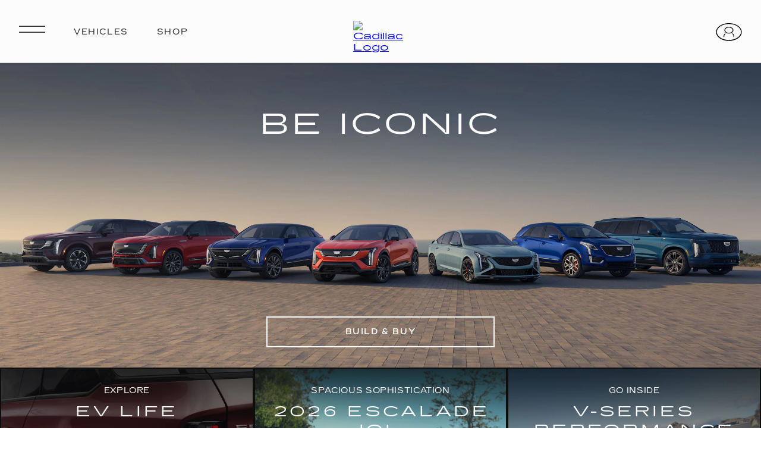

--- FILE ---
content_type: text/css;charset=utf-8
request_url: https://www.cadillac.com/etc.clientlibs/clientlibs/cadillac-2022/gbds/quantum_core.lc-9d0b0e4c38a2609570925c15fe4e6a2f-lc.min.css
body_size: 30858
content:
/*!
 * 
 * date: Wed Jan 07 2026 21:19:41 GMT+0000 (Coordinated Universal Time)
 * brand: cadillac-2022
 *
 * Copyright (c) 2026 General Motors Corp. All Rights Reserved.
 * This material is solely and exclusively owned by General Motors and may not
 * be reproduced elsewhere without prior written approval.
 */
/*!
 * 
 * name: @gbds/quantum
 * version: 1.6.26
 * @gbds/core dependency version: 6.9.0
 * date: Wed Jan 07 2026 20:10:51 GMT+0000 (Coordinated Universal Time)
 * Copyright 2020 GM Global Technology Operations LLC
 * All Rights Reserved.
 * This software is proprietary to GM Global Technology Operations LLC
 * and is protected by intellectual property laws and international
 * intellectual property treaties. Your access to this software is governed
 * by the terms of your license agreement with GM Global Technology Operations LLC.
 * Any other use of the software is strictly prohibited.
 *
 *//*! modern-normalize v2.0.0 | MIT License | https://github.com/sindresorhus/modern-normalize */@font-face{font-display:fallback;font-family:CadillacGothic;font-style:normal;font-weight:100;src:url("https://brands.gm-cdn.com/gbds/cadillac-2022/fonts/CadillacGothic-Regular.woff2") format("woff2"),url("https://brands.gm-cdn.com/gbds/cadillac-2022/fonts/CadillacGothic-Regular.woff") format("woff")}@font-face{font-display:fallback;font-family:CadillacGothic;font-style:normal;font-weight:200;src:url("https://brands.gm-cdn.com/gbds/cadillac-2022/fonts/CadillacGothic-Medium.woff2") format("woff2"),url("https://brands.gm-cdn.com/gbds/cadillac-2022/fonts/CadillacGothic-Medium.woff") format("woff")}@font-face{font-display:fallback;font-family:CadillacGothic;font-style:normal;font-weight:300;src:url("https://brands.gm-cdn.com/gbds/cadillac-2022/fonts/CadillacGothic-Bold.woff2") format("woff2"),url("https://brands.gm-cdn.com/gbds/cadillac-2022/fonts/CadillacGothic-Bold.woff") format("woff")}@font-face{font-display:fallback;font-family:CadillacGothic;font-style:normal;font-weight:400;src:url("https://brands.gm-cdn.com/gbds/cadillac-2022/fonts/CadillacGothic-WideRegular.woff2") format("woff2"),url("https://brands.gm-cdn.com/gbds/cadillac-2022/fonts/CadillacGothic-WideRegular.woff") format("woff")}@font-face{font-display:fallback;font-family:CadillacGothic;font-style:normal;font-weight:500;src:url("https://brands.gm-cdn.com/gbds/cadillac-2022/fonts/CadillacGothic-WideMedium.woff2") format("woff2"),url("https://brands.gm-cdn.com/gbds/cadillac-2022/fonts/CadillacGothic-WideMedium.woff") format("woff")}@font-face{font-display:fallback;font-family:CadillacGothic;font-style:normal;font-weight:600;src:url("https://brands.gm-cdn.com/gbds/cadillac-2022/fonts/CadillacGothic-WideBold.woff2") format("woff2"),url("https://brands.gm-cdn.com/gbds/cadillac-2022/fonts/CadillacGothic-WideBold.woff") format("woff")}@font-face{font-display:fallback;font-family:CadillacGothicNarrow;font-style:normal;font-weight:100;src:url("https://brands.gm-cdn.com/gbds/cadillac-2022/fonts/CadillacGothic-NarrowRegular.woff2") format("woff2"),url("https://brands.gm-cdn.com/gbds/cadillac-2022/fonts/CadillacGothic-NarrowRegular.woff") format("woff")}@font-face{font-display:fallback;font-family:CadillacGothicNarrow;font-style:normal;font-weight:200;src:url("https://brands.gm-cdn.com/gbds/cadillac-2022/fonts/CadillacGothic-NarrowMedium.woff2") format("woff2"),url("https://brands.gm-cdn.com/gbds/cadillac-2022/fonts/CadillacGothic-NarrowMedium.woff") format("woff")}@font-face{font-display:fallback;font-family:CadillacGothicNarrow;font-style:normal;font-weight:300;src:url("https://brands.gm-cdn.com/gbds/cadillac-2022/fonts/CadillacGothic-NarrowBold.woff2") format("woff2"),url("https://brands.gm-cdn.com/gbds/cadillac-2022/fonts/CadillacGothic-NarrowBold.woff") format("woff")}@font-face{font-display:fallback;font-family:NanumGothic;font-style:normal;font-weight:700;src:url("https://brands.gm-cdn.com/gbds/cadillac-2022/fonts/NanumGothic-Bold.woff2") format("woff2"),url("https://brands.gm-cdn.com/gbds/cadillac-2022/fonts/NanumGothic-Bold.woff") format("woff");unicode-range:U+AC00-D7A3,U+1100-11FF,U+3130-318F,U+A960-A97F,U+D7B0-D7FF}@font-face{font-display:fallback;font-family:NanumGothic;font-style:normal;font-weight:400;src:url("https://brands.gm-cdn.com/gbds/cadillac-2022/fonts/NanumGothic-Regular.woff2") format("woff2"),url("https://brands.gm-cdn.com/gbds/cadillac-2022/fonts/NanumGothic-Regular.woff") format("woff");unicode-range:U+AC00-D7A3,U+1100-11FF,U+3130-318F,U+A960-A97F,U+D7B0-D7FF}@font-face{font-display:fallback;font-family:GE-SS-Text;font-style:normal;font-weight:300;src:url("https://brands.gm-cdn.com/gbds/cadillac-2022/fonts/GE-SS-Text-Light.woff2") format("woff2"),url("https://brands.gm-cdn.com/gbds/cadillac-2022/fonts/GE-SS-Text-Light.woff") format("woff");unicode-range:U+0000-002F,U+003A-FFFF}@font-face{font-display:fallback;font-family:GE-SS-Text;font-style:italic;font-weight:300;src:url("https://brands.gm-cdn.com/gbds/cadillac-2022/fonts/GE-SS-Text-Light-Italic.woff2") format("woff2"),url("https://brands.gm-cdn.com/gbds/cadillac-2022/fonts/GE-SS-Text-Light-Italic.woff") format("woff");unicode-range:U+0000-002F,U+003A-FFFF}@font-face{font-display:fallback;font-family:GE-SS-Text;font-style:normal;font-weight:500;src:url("https://brands.gm-cdn.com/gbds/cadillac-2022/fonts/GE-SS-Text-Medium.woff2") format("woff2"),url("https://brands.gm-cdn.com/gbds/cadillac-2022/fonts/GE-SS-Text-Medium.woff") format("woff");unicode-range:U+0000-002F,U+003A-FFFF}@font-face{font-display:fallback;font-family:GE-SS-Text;font-style:normal;font-weight:700;src:url("https://brands.gm-cdn.com/gbds/cadillac-2022/fonts/GE-SS-Text-Bold.woff2") format("woff2"),url("https://brands.gm-cdn.com/gbds/cadillac-2022/fonts/GE-SS-Text-Bold.woff") format("woff");unicode-range:U+0000-002F,U+003A-FFFF}@font-face{font-display:fallback;font-family:SourceHanSansJPHeadline;font-style:normal;font-weight:400;src:url("https://brands.gm-cdn.com/gbds/cadillac-2022/fonts/SourceHanSansJP-Regular-japanese.woff2") format("woff2"),url("https://brands.gm-cdn.com/gbds/cadillac-2022/fonts/SourceHanSansJP-Regular-japanese.woff") format("woff")}@font-face{font-display:fallback;font-family:SourceHanSansJPHeadline;font-style:normal;font-weight:600;src:url("https://brands.gm-cdn.com/gbds/cadillac-2022/fonts/SourceHanSansJP-Bold-japanese.woff2") format("woff2"),url("https://brands.gm-cdn.com/gbds/cadillac-2022/fonts/SourceHanSansJP-Bold-japanese.woff") format("woff")}@font-face{font-display:fallback;font-family:SourceHanSansJPText;font-style:normal;font-weight:100;src:url("https://brands.gm-cdn.com/gbds/cadillac-2022/fonts/SourceHanSansJP-Regular-japanese.woff2") format("woff2"),url("https://brands.gm-cdn.com/gbds/cadillac-2022/fonts/SourceHanSansJP-Regular-japanese.woff") format("woff")}@font-face{font-display:fallback;font-family:SourceHanSansJPText;font-style:normal;font-weight:300;src:url("https://brands.gm-cdn.com/gbds/cadillac-2022/fonts/SourceHanSansJP-Bold-japanese.woff2") format("woff2"),url("https://brands.gm-cdn.com/gbds/cadillac-2022/fonts/SourceHanSansJP-Bold-japanese.woff") format("woff")}.gb-expander>.gb-expander-btn a,gb-tab-nav .content-container .back-button a,.gb-tab-nav .content-container .back-button a,html .gb-print-header .title a,.gb-headline6 a,.gb-headline5 a,.gb-headline4 a,.gb-headline3 a,gb-tab-nav .content-button button a,.gb-tab-nav .content-button button a,.gb-headline2 a,.gb-headline1 a,.gb-display2 a,.gb-display1 a{color:#282828;cursor:pointer;text-decoration:none}.gb-expander>.gb-expander-btn a:active,gb-tab-nav .content-container .back-button a:active,.gb-tab-nav .content-container .back-button a:active,html .gb-print-header .title a:active,.gb-headline6 a:active,.gb-headline5 a:active,.gb-headline4 a:active,.gb-headline3 a:active,gb-tab-nav .content-button button a:active,.gb-tab-nav .content-button button a:active,.gb-headline2 a:active,.gb-headline1 a:active,.gb-display2 a:active,.gb-display1 a:active,.gb-expander>.gb-expander-btn a:hover,gb-tab-nav .content-container .back-button a:hover,.gb-tab-nav .content-container .back-button a:hover,html .gb-print-header .title a:hover,.gb-headline6 a:hover,.gb-headline5 a:hover,.gb-headline4 a:hover,.gb-headline3 a:hover,gb-tab-nav .content-button button a:hover,.gb-tab-nav .content-button button a:hover,.gb-headline2 a:hover,.gb-headline1 a:hover,.gb-display2 a:hover,.gb-display1 a:hover{color:#505050;text-decoration:none}.gb-expander>.invert.gb-expander-btn a,gb-tab-nav .content-container .invert.back-button a,.gb-tab-nav .content-container .invert.back-button a,.invert.gb-body3 a,gb-tab-nav .content-container .invert.stacked-content-title a,.gb-tab-nav .content-container .invert.stacked-content-title a,.invert.gb-disclosure-container a,.invert.gb-body2 a,gb-adv-grid .gb-masthead-carousel-control-bar .invert.slide-label a,gb-adv-grid .gb-masthead-carousel-control-bar .invert.indicator-label a,.invert.gb-body1 a,html .gb-print-header .invert.title a,.invert.gb-headline6 a,.invert.gb-headline5 a,.invert.gb-headline4 a,.invert.gb-headline3 a,gb-tab-nav .content-button button.invert a,.gb-tab-nav .content-button button.invert a,.invert.gb-headline2 a,.invert.gb-headline1 a,.invert.gb-display2 a,.invert.gb-display1 a{color:#fcfcfc}.gb-expander>.invert.gb-expander-btn a:active,gb-tab-nav .content-container .invert.back-button a:active,.gb-tab-nav .content-container .invert.back-button a:active,.invert.gb-body3 a:active,gb-tab-nav .content-container .invert.stacked-content-title a:active,.gb-tab-nav .content-container .invert.stacked-content-title a:active,.invert.gb-disclosure-container a:active,.invert.gb-body2 a:active,gb-adv-grid .gb-masthead-carousel-control-bar .invert.slide-label a:active,gb-adv-grid .gb-masthead-carousel-control-bar .invert.indicator-label a:active,.invert.gb-body1 a:active,html .gb-print-header .invert.title a:active,.invert.gb-headline6 a:active,.invert.gb-headline5 a:active,.invert.gb-headline4 a:active,.invert.gb-headline3 a:active,gb-tab-nav .content-button button.invert a:active,.gb-tab-nav .content-button button.invert a:active,.invert.gb-headline2 a:active,.invert.gb-headline1 a:active,.invert.gb-display2 a:active,.invert.gb-display1 a:active,.gb-expander>.invert.gb-expander-btn a:hover,gb-tab-nav .content-container .invert.back-button a:hover,.gb-tab-nav .content-container .invert.back-button a:hover,.invert.gb-body3 a:hover,gb-tab-nav .content-container .invert.stacked-content-title a:hover,.gb-tab-nav .content-container .invert.stacked-content-title a:hover,.invert.gb-disclosure-container a:hover,.invert.gb-body2 a:hover,gb-adv-grid .gb-masthead-carousel-control-bar .invert.slide-label a:hover,gb-adv-grid .gb-masthead-carousel-control-bar .invert.indicator-label a:hover,.invert.gb-body1 a:hover,html .gb-print-header .invert.title a:hover,.invert.gb-headline6 a:hover,.invert.gb-headline5 a:hover,.invert.gb-headline4 a:hover,.invert.gb-headline3 a:hover,gb-tab-nav .content-button button.invert a:hover,.gb-tab-nav .content-button button.invert a:hover,.invert.gb-headline2 a:hover,.invert.gb-headline1 a:hover,.invert.gb-display2 a:hover,.invert.gb-display1 a:hover{color:#a0a0a0}.gb-expander>.invert.gb-expander-btn,gb-tab-nav .content-container .invert.back-button,.gb-tab-nav .content-container .invert.back-button,.invert.gb-body3,gb-tab-nav .content-container .invert.stacked-content-title,.gb-tab-nav .content-container .invert.stacked-content-title,.invert.gb-disclosure-container,.invert.gb-body2,gb-adv-grid .gb-masthead-carousel-control-bar .invert.slide-label,gb-adv-grid .gb-masthead-carousel-control-bar .invert.indicator-label,.invert.gb-body1,html .gb-print-header .invert.title,.invert.gb-headline6,.invert.gb-headline5,.invert.gb-headline4,.invert.gb-headline3,gb-tab-nav .content-button button.invert,.gb-tab-nav .content-button button.invert,.invert.gb-headline2,.invert.gb-headline1,.invert.gb-display2,.invert.gb-display1{color:#fcfcfc}.heavy.gb-headline4,gb-tab-nav .content-container .gb-headline4.stacked-content-title,.gb-tab-nav .content-container .gb-headline4.stacked-content-title,.heavy.gb-headline3,gb-tab-nav .content-button button.heavy,.gb-tab-nav .content-button button.heavy,gb-tab-nav .content-container .gb-headline3.stacked-content-title,gb-tab-nav .content-button .content-container button.stacked-content-title,gb-tab-nav .content-container .content-button button.stacked-content-title,.gb-tab-nav .content-container .gb-headline3.stacked-content-title,.gb-tab-nav .content-button .content-container button.stacked-content-title,.gb-tab-nav .content-container .content-button button.stacked-content-title,.heavy.gb-headline2,gb-tab-nav .content-container .gb-headline2.stacked-content-title,.gb-tab-nav .content-container .gb-headline2.stacked-content-title,.heavy.gb-headline1,gb-tab-nav .content-container .gb-headline1.stacked-content-title,.gb-tab-nav .content-container .gb-headline1.stacked-content-title,.heavy.gb-display2,gb-tab-nav .content-container .gb-display2.stacked-content-title,.gb-tab-nav .content-container .gb-display2.stacked-content-title,.heavy.gb-display1,gb-tab-nav .content-container .gb-display1.stacked-content-title,.gb-tab-nav .content-container .gb-display1.stacked-content-title{font-weight:600}.gb-display1{color:#282828;font-family:CadillacGothic,Arial,NanumGothic,sans-serif;font-size:32px;font-weight:400;letter-spacing:5px;line-height:1.32}@media(min-width: 800px)and (max-width: 1199px){.gb-display1{font-size:56px;letter-spacing:5px;line-height:1.32}}@media(min-width: 1200px){.gb-display1{font-size:56px;letter-spacing:5px;line-height:1.32}}.gb-display2{color:#282828;font-family:CadillacGothic,Arial,NanumGothic,sans-serif;font-size:28px;font-weight:400;letter-spacing:5px;line-height:1.32}@media(min-width: 800px)and (max-width: 1199px){.gb-display2{font-size:48px;letter-spacing:5px;line-height:1.32}}@media(min-width: 1200px){.gb-display2{font-size:48px;letter-spacing:5px;line-height:1.32}}.gb-headline1{color:#282828;font-family:CadillacGothic,Arial,NanumGothic,sans-serif;font-size:24px;font-weight:400;letter-spacing:5px;line-height:1.32}@media(min-width: 800px)and (max-width: 1199px){.gb-headline1{font-size:40px;letter-spacing:7.2px;line-height:1.32}}@media(min-width: 1200px){.gb-headline1{font-size:40px;letter-spacing:7.2px;line-height:1.32}}.gb-headline2{color:#282828;font-family:CadillacGothic,Arial,NanumGothic,sans-serif;font-size:20px;font-weight:400;letter-spacing:5px;line-height:1.32}@media(min-width: 800px)and (max-width: 1199px){.gb-headline2{font-size:32px;letter-spacing:5.76px;line-height:1.32}}@media(min-width: 1200px){.gb-headline2{font-size:32px;letter-spacing:5.76px;line-height:1.32}}.gb-headline3,gb-tab-nav .content-button button,.gb-tab-nav .content-button button{color:#282828;font-family:CadillacGothic,Arial,NanumGothic,sans-serif;font-size:18px;font-weight:400;letter-spacing:5px;line-height:1.32}@media(min-width: 800px)and (max-width: 1199px){.gb-headline3,gb-tab-nav .content-button button,.gb-tab-nav .content-button button{font-size:28px;letter-spacing:5px;line-height:1.32}}@media(min-width: 1200px){.gb-headline3,gb-tab-nav .content-button button,.gb-tab-nav .content-button button{font-size:28px;letter-spacing:5px;line-height:1.32}}.gb-headline4{color:#282828;font-family:CadillacGothic,Arial,NanumGothic,sans-serif;font-size:16px;font-weight:400;letter-spacing:5px;line-height:1.32}@media(min-width: 800px)and (max-width: 1199px){.gb-headline4{font-size:24px;letter-spacing:4.32px;line-height:1.32}}@media(min-width: 1200px){.gb-headline4{font-size:24px;letter-spacing:4.32px;line-height:1.32}}.gb-headline5{color:#282828;font-family:CadillacGothic,Arial,NanumGothic,sans-serif;font-size:16px;font-weight:100;letter-spacing:5px;line-height:1.32}@media(min-width: 800px)and (max-width: 1199px){.gb-headline5{font-size:20px;letter-spacing:3.6px;line-height:1.32}}@media(min-width: 1200px){.gb-headline5{font-size:20px;letter-spacing:3.6px;line-height:1.32}}.heavy.gb-headline5,gb-tab-nav .content-container .gb-headline5.stacked-content-title,.gb-tab-nav .content-container .gb-headline5.stacked-content-title{font-weight:300}html .gb-print-header .title,.gb-headline6{color:#282828;font-family:CadillacGothic,Arial,NanumGothic,sans-serif;font-size:14px;font-weight:100;letter-spacing:5px;line-height:1.32}@media(min-width: 800px)and (max-width: 1199px){html .gb-print-header .title,.gb-headline6{font-size:18px;letter-spacing:3.24px;line-height:1.32}}@media(min-width: 1200px){html .gb-print-header .title,.gb-headline6{font-size:18px;letter-spacing:3.24px;line-height:1.32}}html .gb-print-header .heavy.title,.heavy.gb-headline6,html .gb-print-header gb-tab-nav .content-container .title.stacked-content-title,gb-tab-nav .content-container html .gb-print-header .title.stacked-content-title,gb-tab-nav .content-container .gb-headline6.stacked-content-title,html .gb-print-header .gb-tab-nav .content-container .title.stacked-content-title,.gb-tab-nav .content-container html .gb-print-header .title.stacked-content-title,.gb-tab-nav .content-container .gb-headline6.stacked-content-title{font-weight:300}.gb-body3 a,gb-tab-nav .content-container .stacked-content-title a,.gb-tab-nav .content-container .stacked-content-title a,.gb-disclosure-container a,.gb-body2 a,gb-adv-grid .gb-masthead-carousel-control-bar .slide-label a,gb-adv-grid .gb-masthead-carousel-control-bar .indicator-label a,.gb-body1 a{color:#282828;cursor:pointer;text-decoration:underline}.gb-body3 a:active,gb-tab-nav .content-container .stacked-content-title a:active,.gb-tab-nav .content-container .stacked-content-title a:active,.gb-disclosure-container a:active,.gb-body2 a:active,gb-adv-grid .gb-masthead-carousel-control-bar .slide-label a:active,gb-adv-grid .gb-masthead-carousel-control-bar .indicator-label a:active,.gb-body1 a:active,.gb-body3 a:hover,gb-tab-nav .content-container .stacked-content-title a:hover,.gb-tab-nav .content-container .stacked-content-title a:hover,.gb-disclosure-container a:hover,.gb-body2 a:hover,gb-adv-grid .gb-masthead-carousel-control-bar .slide-label a:hover,gb-adv-grid .gb-masthead-carousel-control-bar .indicator-label a:hover,.gb-body1 a:hover{color:#505050}.gb-body3 a:visited,gb-tab-nav .content-container .stacked-content-title a:visited,.gb-tab-nav .content-container .stacked-content-title a:visited,.gb-disclosure-container a:visited,.gb-body2 a:visited,gb-adv-grid .gb-masthead-carousel-control-bar .slide-label a:visited,gb-adv-grid .gb-masthead-carousel-control-bar .indicator-label a:visited,.gb-body1 a:visited{color:#282828}.gb-body3 a:visited:hover,gb-tab-nav .content-container .stacked-content-title a:visited:hover,.gb-tab-nav .content-container .stacked-content-title a:visited:hover,.gb-disclosure-container a:visited:hover,.gb-body2 a:visited:hover,gb-adv-grid .gb-masthead-carousel-control-bar .slide-label a:visited:hover,gb-adv-grid .gb-masthead-carousel-control-bar .indicator-label a:visited:hover,.gb-body1 a:visited:hover{color:#505050}.invert.gb-body3 a,gb-tab-nav .content-container .invert.stacked-content-title a,.gb-tab-nav .content-container .invert.stacked-content-title a,.invert.gb-disclosure-container a,.invert.gb-body2 a,gb-adv-grid .gb-masthead-carousel-control-bar .invert.slide-label a,gb-adv-grid .gb-masthead-carousel-control-bar .invert.indicator-label a,.invert.gb-body1 a{color:#fcfcfc}.invert.gb-body3 a:active,gb-tab-nav .content-container .invert.stacked-content-title a:active,.gb-tab-nav .content-container .invert.stacked-content-title a:active,.invert.gb-disclosure-container a:active,.invert.gb-body2 a:active,gb-adv-grid .gb-masthead-carousel-control-bar .invert.slide-label a:active,gb-adv-grid .gb-masthead-carousel-control-bar .invert.indicator-label a:active,.invert.gb-body1 a:active,.invert.gb-body3 a:hover,gb-tab-nav .content-container .invert.stacked-content-title a:hover,.gb-tab-nav .content-container .invert.stacked-content-title a:hover,.invert.gb-disclosure-container a:hover,.invert.gb-body2 a:hover,gb-adv-grid .gb-masthead-carousel-control-bar .invert.slide-label a:hover,gb-adv-grid .gb-masthead-carousel-control-bar .invert.indicator-label a:hover,.invert.gb-body1 a:hover{color:#a0a0a0}.invert.gb-body3 a:visited,gb-tab-nav .content-container .invert.stacked-content-title a:visited,.gb-tab-nav .content-container .invert.stacked-content-title a:visited,.invert.gb-disclosure-container a:visited,.invert.gb-body2 a:visited,gb-adv-grid .gb-masthead-carousel-control-bar .invert.slide-label a:visited,gb-adv-grid .gb-masthead-carousel-control-bar .invert.indicator-label a:visited,.invert.gb-body1 a:visited{color:#fcfcfc}.invert.gb-body3 a:visited:hover,gb-tab-nav .content-container .invert.stacked-content-title a:visited:hover,.gb-tab-nav .content-container .invert.stacked-content-title a:visited:hover,.invert.gb-disclosure-container a:visited:hover,.invert.gb-body2 a:visited:hover,gb-adv-grid .gb-masthead-carousel-control-bar .invert.slide-label a:visited:hover,gb-adv-grid .gb-masthead-carousel-control-bar .invert.indicator-label a:visited:hover,.invert.gb-body1 a:visited:hover{color:#a0a0a0}gb-adv-grid .gb-masthead-carousel-control-bar .slide-label,gb-adv-grid .gb-masthead-carousel-control-bar .indicator-label,.gb-body1{color:#282828;font-family:CadillacGothic,Arial,NanumGothic,sans-serif;font-size:16px;font-weight:100;letter-spacing:.72px;line-height:1.8}@media(min-width: 800px)and (max-width: 1199px){gb-adv-grid .gb-masthead-carousel-control-bar .slide-label,gb-adv-grid .gb-masthead-carousel-control-bar .indicator-label,.gb-body1{font-size:16px;letter-spacing:.72px;line-height:1.8}}@media(min-width: 1200px){gb-adv-grid .gb-masthead-carousel-control-bar .slide-label,gb-adv-grid .gb-masthead-carousel-control-bar .indicator-label,.gb-body1{font-size:16px;letter-spacing:.72px;line-height:1.8}}gb-adv-grid .gb-masthead-carousel-control-bar .heavy.slide-label,gb-adv-grid .gb-masthead-carousel-control-bar .heavy.indicator-label,.heavy.gb-body1,gb-adv-grid .gb-masthead-carousel-control-bar gb-tab-nav .content-container .slide-label.stacked-content-title,gb-tab-nav .content-container gb-adv-grid .gb-masthead-carousel-control-bar .slide-label.stacked-content-title,gb-adv-grid .gb-masthead-carousel-control-bar gb-tab-nav .content-container .indicator-label.stacked-content-title,gb-tab-nav .content-container gb-adv-grid .gb-masthead-carousel-control-bar .indicator-label.stacked-content-title,gb-tab-nav .content-container .gb-body1.stacked-content-title,gb-adv-grid .gb-masthead-carousel-control-bar .gb-tab-nav .content-container .slide-label.stacked-content-title,.gb-tab-nav .content-container gb-adv-grid .gb-masthead-carousel-control-bar .slide-label.stacked-content-title,gb-adv-grid .gb-masthead-carousel-control-bar .gb-tab-nav .content-container .indicator-label.stacked-content-title,.gb-tab-nav .content-container gb-adv-grid .gb-masthead-carousel-control-bar .indicator-label.stacked-content-title,.gb-tab-nav .content-container .gb-body1.stacked-content-title{font-weight:300}gb-adv-grid .gb-masthead-carousel-control-bar .slide-label b,gb-adv-grid .gb-masthead-carousel-control-bar .indicator-label b,.gb-body1 b{font-weight:300}.gb-disclosure-container,.gb-body2{color:#282828;font-family:CadillacGothic,Arial,NanumGothic,sans-serif;font-size:14px;font-weight:100;letter-spacing:.63px;line-height:1.8}@media(min-width: 800px)and (max-width: 1199px){.gb-disclosure-container,.gb-body2{font-size:14px;letter-spacing:.63px;line-height:1.8}}@media(min-width: 1200px){.gb-disclosure-container,.gb-body2{font-size:14px;letter-spacing:.63px;line-height:1.8}}.heavy.gb-disclosure-container,.heavy.gb-body2,gb-tab-nav .content-container .gb-disclosure-container.stacked-content-title,gb-tab-nav .content-container .gb-body2.stacked-content-title,.gb-tab-nav .content-container .gb-disclosure-container.stacked-content-title,.gb-tab-nav .content-container .gb-body2.stacked-content-title{font-weight:300}.gb-disclosure-container b,.gb-body2 b{font-weight:300}.gb-body3,gb-tab-nav .content-container .stacked-content-title,.gb-tab-nav .content-container .stacked-content-title{color:#282828;font-family:CadillacGothicNarrow,Arial,NanumGothic,sans-serif;font-size:12px;font-weight:100;letter-spacing:.54px;line-height:1.8}@media(min-width: 800px)and (max-width: 1199px){.gb-body3,gb-tab-nav .content-container .stacked-content-title,.gb-tab-nav .content-container .stacked-content-title{font-size:12px;letter-spacing:.54px;line-height:1.8}}@media(min-width: 1200px){.gb-body3,gb-tab-nav .content-container .stacked-content-title,.gb-tab-nav .content-container .stacked-content-title{font-size:12px;letter-spacing:.54px;line-height:1.8}}.heavy.gb-body3,gb-tab-nav .content-container .stacked-content-title,.gb-tab-nav .content-container .stacked-content-title{font-weight:300}.gb-body3 b,gb-tab-nav .content-container .stacked-content-title b,.gb-tab-nav .content-container .stacked-content-title b{font-weight:300}.gb-expander>.gb-expander-btn,gb-tab-nav .content-container .back-button,.gb-tab-nav .content-container .back-button{color:#282828;font-family:CadillacGothic,Arial,NanumGothic,sans-serif;font-size:calc(.75 * 16px);font-weight:200;letter-spacing:1.37px;line-height:16px}@media(min-width: 800px)and (max-width: 1199px){.gb-expander>.gb-expander-btn,gb-tab-nav .content-container .back-button,.gb-tab-nav .content-container .back-button{font-size:calc(.875 * 16px);letter-spacing:1.6px;line-height:22px}}@media(min-width: 1200px){.gb-expander>.gb-expander-btn,gb-tab-nav .content-container .back-button,.gb-tab-nav .content-container .back-button{font-size:calc(.875 * 16px);letter-spacing:1.6px;line-height:22px}}body:dir(rtl) .gb-disclosure-container,body:dir(rtl) button,html[dir=rtl] .gb-display1,html[dir=rtl] .gb-display2,html[dir=rtl] .gb-headline1,html[dir=rtl] .gb-headline2,html[dir=rtl] .gb-headline3,html[dir=rtl] .gb-headline4,html[dir=rtl] .gb-headline5,html[dir=rtl] .gb-headline6,html[dir=rtl] .gb-body1,html[dir=rtl] .gb-body2,html[dir=rtl] .gb-body3{font-family:GE-SS-Text,Arial,sans-serif !important;font-weight:300}.gb-align-left{text-align:start}.gb-align-center{text-align:center}.gb-align-right{text-align:end}p,h1,h2,h3,h4,h5,h5,h6{margin:0;padding:0}html[dir=rtl] .gb-display1,html[dir=rtl] .gb-display2{font-weight:500;letter-spacing:.025rem}html[dir=rtl] .gb-display1.heavy,html[dir=rtl] gb-tab-nav .content-container .gb-display1.stacked-content-title,gb-tab-nav .content-container html[dir=rtl] .gb-display1.stacked-content-title,html[dir=rtl] .gb-tab-nav .content-container .gb-display1.stacked-content-title,.gb-tab-nav .content-container html[dir=rtl] .gb-display1.stacked-content-title,html[dir=rtl] .gb-display2.heavy,html[dir=rtl] gb-tab-nav .content-container .gb-display2.stacked-content-title,gb-tab-nav .content-container html[dir=rtl] .gb-display2.stacked-content-title,html[dir=rtl] .gb-tab-nav .content-container .gb-display2.stacked-content-title,.gb-tab-nav .content-container html[dir=rtl] .gb-display2.stacked-content-title{font-weight:700}html[dir=rtl] .gb-headline1,html[dir=rtl] .gb-headline2,html[dir=rtl] .gb-headline3,html[dir=rtl] .gb-headline4,html[dir=rtl] .gb-headline5,html[dir=rtl] .gb-headline6{letter-spacing:.025rem}html[dir=rtl] .gb-headline1.heavy,html[dir=rtl] gb-tab-nav .content-container .gb-headline1.stacked-content-title,gb-tab-nav .content-container html[dir=rtl] .gb-headline1.stacked-content-title,html[dir=rtl] .gb-tab-nav .content-container .gb-headline1.stacked-content-title,.gb-tab-nav .content-container html[dir=rtl] .gb-headline1.stacked-content-title,html[dir=rtl] .gb-headline2.heavy,html[dir=rtl] gb-tab-nav .content-container .gb-headline2.stacked-content-title,gb-tab-nav .content-container html[dir=rtl] .gb-headline2.stacked-content-title,html[dir=rtl] .gb-tab-nav .content-container .gb-headline2.stacked-content-title,.gb-tab-nav .content-container html[dir=rtl] .gb-headline2.stacked-content-title,html[dir=rtl] .gb-headline3.heavy,html[dir=rtl] gb-tab-nav .content-container .gb-headline3.stacked-content-title,gb-tab-nav .content-container html[dir=rtl] .gb-headline3.stacked-content-title,html[dir=rtl] .gb-tab-nav .content-container .gb-headline3.stacked-content-title,.gb-tab-nav .content-container html[dir=rtl] .gb-headline3.stacked-content-title,html[dir=rtl] .gb-headline4.heavy,html[dir=rtl] gb-tab-nav .content-container .gb-headline4.stacked-content-title,gb-tab-nav .content-container html[dir=rtl] .gb-headline4.stacked-content-title,html[dir=rtl] .gb-tab-nav .content-container .gb-headline4.stacked-content-title,.gb-tab-nav .content-container html[dir=rtl] .gb-headline4.stacked-content-title,html[dir=rtl] .gb-headline5.heavy,html[dir=rtl] gb-tab-nav .content-container .gb-headline5.stacked-content-title,gb-tab-nav .content-container html[dir=rtl] .gb-headline5.stacked-content-title,html[dir=rtl] .gb-tab-nav .content-container .gb-headline5.stacked-content-title,.gb-tab-nav .content-container html[dir=rtl] .gb-headline5.stacked-content-title,html[dir=rtl] .gb-headline6.heavy,html[dir=rtl] gb-tab-nav .content-container .gb-headline6.stacked-content-title,gb-tab-nav .content-container html[dir=rtl] .gb-headline6.stacked-content-title,html[dir=rtl] .gb-tab-nav .content-container .gb-headline6.stacked-content-title,.gb-tab-nav .content-container html[dir=rtl] .gb-headline6.stacked-content-title{font-weight:500}html[dir=rtl] .gb-body1,html[dir=rtl] .gb-body2,html[dir=rtl] .gb-body3{letter-spacing:.01rem}html[dir=rtl] .gb-body1.heavy,html[dir=rtl] gb-tab-nav .content-container .gb-body1.stacked-content-title,gb-tab-nav .content-container html[dir=rtl] .gb-body1.stacked-content-title,html[dir=rtl] .gb-tab-nav .content-container .gb-body1.stacked-content-title,.gb-tab-nav .content-container html[dir=rtl] .gb-body1.stacked-content-title,html[dir=rtl] .gb-body2.heavy,html[dir=rtl] gb-tab-nav .content-container .gb-body2.stacked-content-title,gb-tab-nav .content-container html[dir=rtl] .gb-body2.stacked-content-title,html[dir=rtl] .gb-tab-nav .content-container .gb-body2.stacked-content-title,.gb-tab-nav .content-container html[dir=rtl] .gb-body2.stacked-content-title,html[dir=rtl] .gb-body3.heavy,html[dir=rtl] gb-tab-nav .content-container .gb-body3.stacked-content-title,gb-tab-nav .content-container html[dir=rtl] .gb-body3.stacked-content-title,html[dir=rtl] .gb-tab-nav .content-container .gb-body3.stacked-content-title,.gb-tab-nav .content-container html[dir=rtl] .gb-body3.stacked-content-title{font-weight:500}html[lang=ja-JP] .gb-display1,html[lang=ja-JP] .gb-display2,html[lang=ja-JP] .gb-headline1,html[lang=ja-JP] .gb-headline2,html[lang=ja-JP] .gb-headline3,html[lang=ja-JP] .gb-headline4{font-family:CadillacGothic,SourceHanSansJPHeadline,Arial,NanumGothic,sans-serif}html[lang=ja-JP] .gb-headline5,html[lang=ja-JP] .gb-headline6,html[lang=ja-JP] .gb-body1,html[lang=ja-JP] .gb-body2{font-family:CadillacGothic,SourceHanSansJPText,Arial,NanumGothic,sans-serif}html[lang=ja-JP] .gb-body3{font-family:CadillacGothicNarrow,SourceHanSansJPText,Arial,NanumGothic,sans-serif}.gb-none-margin{margin-bottom:0 !important}.gb-small-margin{margin-bottom:calc(.625 * 16px) !important}.gb-medium-margin{margin-bottom:calc(1.25 * 16px) !important}.gb-large-margin{margin-bottom:calc(3.75 * 16px) !important}.gb-xlarge-margin{margin-bottom:calc(6.25 * 16px) !important}html[dir=rtl] .gb-disclaimer-content p{font-family:GE-SS-Text,Arial,sans-serif !important;font-weight:300 !important;letter-spacing:.01px !important}.gb-disclaimer-footer{background:#fcfcfc;padding-bottom:2.5rem;padding-top:1.25rem}.gb-disclaimer-content{margin-top:1.25rem}.gb-disclaimer-content p{color:gray;font-family:CadillacGothic,Arial,NanumGothic,sans-serif;font-size:.875rem;font-weight:300;letter-spacing:.0625rem;line-height:1.563rem}@media(min-width: 800px)and (max-width: 1199px){.gb-disclaimer-content p{line-height:1.563rem}}@media(min-width: 1200px){.gb-disclaimer-content p{line-height:1.25rem}}*,::before,::after{box-sizing:border-box}html{font-family:system-ui,"Segoe UI",Roboto,Helvetica,Arial,sans-serif,"Apple Color Emoji","Segoe UI Emoji";line-height:1.15;-webkit-text-size-adjust:100%;-moz-tab-size:4;-o-tab-size:4;tab-size:4}body{margin:0}hr{height:0;color:inherit}abbr[title]{-webkit-text-decoration:underline dotted;text-decoration:underline dotted}b,strong{font-weight:bolder}code,kbd,samp,pre{font-family:ui-monospace,SFMono-Regular,Consolas,"Liberation Mono",Menlo,monospace;font-size:1em}small{font-size:80%}sub,sup{font-size:75%;line-height:0;position:relative;vertical-align:baseline}sub{bottom:-0.25em}sup{top:-0.5em}table{text-indent:0;border-color:inherit}button,input,optgroup,select,textarea{font-family:inherit;font-size:100%;line-height:1.15;margin:0}button,select{text-transform:none}button,[type=button],[type=reset],[type=submit]{-webkit-appearance:button}::-moz-focus-inner{border-style:none;padding:0}:-moz-focusring{outline:1px dotted ButtonText}:-moz-ui-invalid{box-shadow:none}legend{padding:0}progress{vertical-align:baseline}::-webkit-inner-spin-button,::-webkit-outer-spin-button{height:auto}[type=search]{-webkit-appearance:textfield;outline-offset:-2px}::-webkit-search-decoration{-webkit-appearance:none}::-webkit-file-upload-button{-webkit-appearance:button;font:inherit}summary{display:list-item}a[data-auth-content*=show-always],button[data-auth-content*=show-always]{display:inline-block !important;visibility:visible !important}a[data-auth-content]:not([data-auth-content*=show-always]),button[data-auth-content]:not([data-auth-content*=show-always]){display:none;visibility:hidden}body[data-auth-content-active*=show-unauth-users] a[data-auth-content*=show-unauth-users],body[data-auth-content-active*=show-unauth-users] button[data-auth-content*=show-unauth-users]{display:inline-block;visibility:visible}body[data-auth-content-active*=show-auth-users] a[data-auth-content*=show-auth-users],body[data-auth-content-active*=show-auth-users] button[data-auth-content*=show-auth-users]{display:inline-block;visibility:visible}body[data-auth-content-active*=show-auth-rewards-users] a[data-auth-content*=show-auth-rewards-users],body[data-auth-content-active*=show-auth-rewards-users] button[data-auth-content*=show-auth-rewards-users]{display:inline-block;visibility:visible}body[data-auth-content-active*=show-auth-nonrewards-users] a[data-auth-content*=show-auth-nonrewards-users],body[data-auth-content-active*=show-auth-nonrewards-users] button[data-auth-content*=show-auth-nonrewards-users]{display:inline-block;visibility:visible}body[data-auth-content-active*=show-celestiq-users] a[data-auth-content*=show-celestiq-users],body[data-auth-content-active*=show-celestiq-users] button[data-auth-content*=show-celestiq-users]{display:inline-block;visibility:visible}:root{--gb-spacing-0: 0;--gb-spacing-4: 4px;--gb-spacing-8: 8px;--gb-spacing-12: 12px;--gb-spacing-16: 16px;--gb-spacing-20: 20px;--gb-spacing-24: 24px;--gb-spacing-32: 32px;--gb-spacing-40: 40px;--gb-spacing-48: 48px;--gb-spacing-56: 56px;--gb-spacing-64: 64px;--gb-spacing-72: 72px;--gb-spacing-80: 80px;--gb-spacing-88: 88px;--gb-spacing-96: 96px;--gb-spacing-104: 104px;--gb-spacing-136: 136px;--gb-spacing-240: 240px}body{-webkit-font-smoothing:antialiased}gb-adv-grid.grid-sm-fh,gb-adv-grid.grid-sm-fh>gb-adv-scrl>adv-slides,.gb-fh{height:100%}.gb-hide{display:none !important}@keyframes mc-fade-out{from{opacity:1}to{opacity:0}}html[dir=rtl] gb-adv-grid>gb-adv-scrl{font-family:GE-SS-Text,Arial,sans-serif !important;font-weight:300 !important;letter-spacing:.01px !important}gb-adv-grid{display:flex;flex-wrap:wrap;font-size:16px;padding:0 16px}@media only screen and (min-width: 800px){gb-adv-grid{font-size:16px}}@media only screen and (min-width: 1200px){gb-adv-grid{font-size:16px}}gb-adv-grid.legacy-grid-shim.grid-bg-transparent{background-color:transparent}gb-adv-grid.legacy-grid-shim.grid-bg-color-two{background-color:#fff}gb-adv-grid.legacy-grid-shim.grid-bg-color-three{background-color:#f2f2f2}gb-adv-grid.legacy-grid-shim.grid-bg-color-four{background-color:#fff}gb-adv-grid.legacy-grid-shim.grid-bg-color-five{background-color:#1a1a1a}gb-adv-grid.legacy-grid-shim.grid-bg-color-six{background-color:#fff}gb-adv-grid.legacy-grid-shim.legacy-grid-shim,gb-adv-grid.legacy-grid-shim .legacy-grid-shim.collapse>adv-col{padding-left:0;padding-right:0}gb-adv-grid.legacy-grid-shim.grid-sm-col-pad-lt-rt-no>adv-col>.col-con{padding-left:0 !important;padding-right:0 !important}gb-adv-grid.legacy-grid-shim.grid-sm-col-pad-up-dn-no>adv-col>.col-con{padding-bottom:0 !important;padding-top:0 !important}gb-adv-grid.legacy-grid-shim>adv-col>.col-con,gb-adv-grid.legacy-grid-shim>adv-col .q-button.q-link{display:block}gb-adv-grid.legacy-grid-shim>adv-col:last-of-type{margin-left:auto}gb-adv-grid>gb-adv-scrl{display:flex;position:relative;width:100%}gb-adv-grid>gb-adv-scrl>.scrl-btn.scrl-disabled{display:none !important}gb-adv-grid>gb-adv-scrl>adv-slides{display:flex;scrollbar-color:#c8800d rgba(0,0,0,0);scrollbar-width:thin;width:100%}gb-adv-grid>gb-adv-scrl>adv-slides:hover{scrollbar-color:#c8800d rgba(0,0,0,0)}gb-adv-grid>gb-adv-scrl>adv-slides::-webkit-scrollbar{height:8px}gb-adv-grid>gb-adv-scrl>adv-slides::-webkit-scrollbar-track{background:rgba(0,0,0,0)}gb-adv-grid>gb-adv-scrl>adv-slides::-webkit-scrollbar-thumb{background:#c8800d;border:0;border-radius:0}gb-adv-grid>gb-adv-scrl>adv-slides::-webkit-scrollbar-thumb:hover{background:#c8800d}gb-adv-grid>gb-adv-scrl.scrl-sm-dir-hoz>adv-slides{flex-wrap:nowrap;overflow-x:scroll;overflow-y:hidden;scroll-snap-type:x mandatory}gb-adv-grid>gb-adv-scrl.scrl-sm-dir-hoz>adv-slides>.scrl-btn{display:flex}gb-adv-grid>gb-adv-scrl.scrl-sm-ali-s>adv-slides>adv-col{scroll-snap-align:start}gb-adv-grid>gb-adv-scrl.scrl-sm-ali-c>adv-slides>adv-col{scroll-snap-align:center}gb-adv-grid>gb-adv-scrl.scrl-sm-ali-e>adv-slides>adv-col{scroll-snap-align:end}gb-adv-grid>gb-adv-scrl.scrl-sm-pgn-vis-bar-hide>adv-slides{scrollbar-width:none}gb-adv-grid>gb-adv-scrl.scrl-sm-pgn-vis-bar-hide>adv-slides::-webkit-scrollbar{height:0}gb-adv-grid>gb-adv-scrl.scrl-sm-pgn-vis-bar-show>adv-slides::-webkit-scrollbar{height:8px}gb-adv-grid>gb-adv-scrl.scrl-sm-btn-vis-hide>.scrl-btn{display:none !important}gb-adv-grid>gb-adv-scrl.scrl-sm-btn-vis-show>.scrl-btn:not(.scrl-disabled){display:inline-block !important}gb-adv-grid>gb-adv-scrl.scrl-sm-dir-no>adv-slides{flex-wrap:wrap;overflow:hidden;scroll-padding:0;scroll-snap-type:none}gb-adv-grid>gb-adv-scrl.scrl-sm-dir-no>adv-slides>adv-col{min-width:auto;scroll-snap-align:none}gb-adv-grid>gb-adv-scrl.scrl-sm-dir-no>.scrl-btn{display:none !important}gb-adv-grid>gb-adv-scrl.scrl-sm-dir-no>adv-slides>adv-col{min-width:auto}@media only screen and (min-width: 800px){gb-adv-grid>gb-adv-scrl.scrl-md-dir-hoz>adv-slides{flex-wrap:nowrap;overflow-x:scroll;overflow-y:hidden;scroll-snap-type:x mandatory}gb-adv-grid>gb-adv-scrl.scrl-md-dir-hoz>adv-slides>.scrl-btn{display:flex}gb-adv-grid>gb-adv-scrl.scrl-md-ali-no>adv-slides>adv-col{scroll-snap-align:none}gb-adv-grid>gb-adv-scrl.scrl-md-ali-s>adv-slides>adv-col{scroll-snap-align:start}gb-adv-grid>gb-adv-scrl.scrl-md-ali-c>adv-slides>adv-col{scroll-snap-align:center}gb-adv-grid>gb-adv-scrl.scrl-md-ali-e>adv-slides>adv-col{scroll-snap-align:end}gb-adv-grid>gb-adv-scrl.scrl-md-pgn-vis-bar-hide>adv-slides{scrollbar-width:none}gb-adv-grid>gb-adv-scrl.scrl-md-pgn-vis-bar-hide>adv-slides::-webkit-scrollbar{height:0}gb-adv-grid>gb-adv-scrl.scrl-md-pgn-vis-bar-show>adv-slides::-webkit-scrollbar{height:8px}gb-adv-grid>gb-adv-scrl.scrl-md-btn-vis-hide>.scrl-btn{display:none !important}gb-adv-grid>gb-adv-scrl.scrl-md-btn-vis-show>.scrl-btn:not(.scrl-disabled){display:inline-block !important}gb-adv-grid>gb-adv-scrl.scrl-md-dir-no>adv-slides{flex-wrap:wrap;overflow:hidden;scroll-padding:0;scroll-snap-type:none}gb-adv-grid>gb-adv-scrl.scrl-md-dir-no>adv-slides>adv-col{min-width:auto;scroll-snap-align:none}gb-adv-grid>gb-adv-scrl.scrl-md-dir-no>.scrl-btn{display:none !important}gb-adv-grid>gb-adv-scrl.scrl-md-dir-no>adv-slides>adv-col{min-width:auto !important}}@media only screen and (min-width: 1200px){gb-adv-grid>gb-adv-scrl.scrl-xl-dir-hoz>adv-slides{flex-wrap:nowrap;overflow-x:scroll;overflow-y:hidden;scroll-snap-type:x mandatory}gb-adv-grid>gb-adv-scrl.scrl-xl-dir-hoz>adv-slides>.scrl-btn{display:flex}gb-adv-grid>gb-adv-scrl.scrl-xl-ali-no>adv-slides>adv-col{scroll-snap-align:none}gb-adv-grid>gb-adv-scrl.scrl-xl-ali-s>adv-slides>adv-col{scroll-snap-align:start}gb-adv-grid>gb-adv-scrl.scrl-xl-ali-c>adv-slides>adv-col{scroll-snap-align:center}gb-adv-grid>gb-adv-scrl.scrl-xl-ali-e>adv-slides>adv-col{scroll-snap-align:end}gb-adv-grid>gb-adv-scrl.scrl-xl-pgn-vis-bar-hide>adv-slides{scrollbar-width:none}gb-adv-grid>gb-adv-scrl.scrl-xl-pgn-vis-bar-hide>adv-slides::-webkit-scrollbar{height:0}gb-adv-grid>gb-adv-scrl.scrl-xl-pgn-vis-bar-show>adv-slides::-webkit-scrollbar{height:8px}gb-adv-grid>gb-adv-scrl.scrl-xl-btn-vis-hide>.scrl-btn{display:none !important}gb-adv-grid>gb-adv-scrl.scrl-xl-btn-vis-show>.scrl-btn:not(.scrl-disabled){display:inline-block !important}gb-adv-grid>gb-adv-scrl.scrl-xl-dir-no>adv-slides{flex-wrap:wrap;overflow:hidden;scroll-padding:0;scroll-snap-type:none}gb-adv-grid>gb-adv-scrl.scrl-xl-dir-no>adv-slides>adv-col{min-width:auto;scroll-snap-align:none}gb-adv-grid>gb-adv-scrl.scrl-xl-dir-no>.scrl-btn{display:none !important}gb-adv-grid>gb-adv-scrl.scrl-xl-dir-no>adv-slides>adv-col{min-width:auto !important}}gb-adv-grid>gb-adv-scrl>.scrl-btn{align-self:center;margin:0 !important;top:auto !important}gb-adv-grid.grid-sm-fw,gb-adv-grid.grid-sm-fw>gb-adv-scrl>adv-slides{padding:0}gb-adv-grid.grid-sm-jc-end,gb-adv-grid.grid-sm-jc-end>gb-adv-scrl>adv-slides{justify-content:flex-end}gb-adv-grid.grid-sm-jc-center,gb-adv-grid.grid-sm-jc-center>gb-adv-scrl>adv-slides{justify-content:center}gb-adv-grid.grid-sm-jc-between,gb-adv-grid.grid-sm-jc-between>gb-adv-scrl>adv-slides{justify-content:space-between}gb-adv-grid.grid-sm-jc-around,gb-adv-grid.grid-sm-jc-around>gb-adv-scrl>adv-slides{justify-content:space-around}gb-adv-grid.grid-sm-jc-evenly,gb-adv-grid.grid-sm-jc-evenly>gb-adv-scrl>adv-slides{justify-content:space-evenly}gb-adv-grid.grid-sm-jc-no,gb-adv-grid.grid-sm-jc-no>gb-adv-scrl>adv-slides{justify-content:initial}gb-adv-grid.grid-sm-ai-top,gb-adv-grid.grid-sm-ai-top>gb-adv-scrl>adv-slides{align-items:flex-start}gb-adv-grid.grid-sm-ai-bottom,gb-adv-grid.grid-sm-ai-bottom>gb-adv-scrl>adv-slides{align-items:flex-end}gb-adv-grid.grid-sm-ai-center,gb-adv-grid.grid-sm-ai-center>gb-adv-scrl>adv-slides{align-items:center}gb-adv-grid.grid-sm-ai-stch,gb-adv-grid.grid-sm-ai-stch>gb-adv-scrl>adv-slides{align-items:stretch}gb-adv-grid.grid-sm-col-pad-no>adv-col>.col-con,gb-adv-grid.grid-sm-col-pad-no>gb-adv-scrl>adv-slides>adv-col>.col-con{padding:0}gb-adv-grid.grid-sm-col-pad-1>adv-col>.col-con,gb-adv-grid.grid-sm-col-pad-1>gb-adv-scrl>adv-slides>adv-col>.col-con{padding:.5rem}gb-adv-grid.grid-sm-col-pad-2>adv-col>.col-con,gb-adv-grid.grid-sm-col-pad-2>gb-adv-scrl>adv-slides>adv-col>.col-con{padding:1rem}gb-adv-grid.grid-sm-col-pad-3>adv-col>.col-con,gb-adv-grid.grid-sm-col-pad-3>gb-adv-scrl>adv-slides>adv-col>.col-con{padding:1.5rem}gb-adv-grid.grid-sm-col-pad-4>adv-col>.col-con,gb-adv-grid.grid-sm-col-pad-4>gb-adv-scrl>adv-slides>adv-col>.col-con{padding:2.5em}gb-adv-grid.grid-sm-col-pad-5>adv-col>.col-con,gb-adv-grid.grid-sm-col-pad-5>gb-adv-scrl>adv-slides>adv-col>.col-con{padding:3rem}gb-adv-grid.grid-sm-col-pad-6>adv-col>.col-con,gb-adv-grid.grid-sm-col-pad-6>gb-adv-scrl>adv-slides>adv-col>.col-con{padding:4.5rem}gb-adv-grid.grid-sm-col-gut-no>adv-col,gb-adv-grid.grid-sm-col-gut-no>gb-adv-scrl>adv-slides>adv-col{padding:0}gb-adv-grid.grid-sm-col-gut-def>adv-col,gb-adv-grid.grid-sm-col-gut-def>gb-adv-scrl>adv-slides>adv-col{padding:0 16px}gb-adv-grid.grid-sm-col-gut-lt-def>adv-col,gb-adv-grid.grid-sm-col-gut-lt-def>gb-adv-scrl>adv-slides>adv-col{padding:0 0 0 16px}gb-adv-grid.grid-sm-col-gut-rt-def>adv-col,gb-adv-grid.grid-sm-col-gut-rt-def>gb-adv-scrl>adv-slides>adv-col{padding:0 16px 0 0}gb-adv-grid.grid-sm-br-dn-lt-none{border-bottom-left-radius:0;overflow:hidden}gb-adv-grid.grid-sm-br-dn-lt-15{border-bottom-left-radius:15px;overflow:hidden}gb-adv-grid.grid-sm-br-dn-lt-16{border-bottom-left-radius:16px;overflow:hidden}gb-adv-grid.grid-sm-br-dn-lt-48{border-bottom-left-radius:48px;overflow:hidden}gb-adv-grid.grid-sm-br-dn-rt-none{border-bottom-right-radius:0;overflow:hidden}gb-adv-grid.grid-sm-br-dn-rt-15{border-bottom-right-radius:15px;overflow:hidden}gb-adv-grid.grid-sm-br-dn-rt-16{border-bottom-right-radius:16px;overflow:hidden}gb-adv-grid.grid-sm-br-dn-rt-48{border-bottom-right-radius:48px;overflow:hidden}gb-adv-grid.grid-sm-br-up-lt-none{border-top-left-radius:0;overflow:hidden}gb-adv-grid.grid-sm-br-up-lt-15{border-top-left-radius:15px;overflow:hidden}gb-adv-grid.grid-sm-br-up-lt-16{border-top-left-radius:16px;overflow:hidden}gb-adv-grid.grid-sm-br-up-lt-48{border-top-left-radius:48px;overflow:hidden}gb-adv-grid.grid-sm-br-up-rt-none{border-top-right-radius:0;overflow:hidden}gb-adv-grid.grid-sm-br-up-rt-15{border-top-right-radius:15px;overflow:hidden}gb-adv-grid.grid-sm-br-up-rt-16{border-top-right-radius:16px;overflow:hidden}gb-adv-grid.grid-sm-br-up-rt-48{border-top-right-radius:48px;overflow:hidden}gb-adv-grid.grid-sm-bw-up-0{border-top-width:0}gb-adv-grid.grid-sm-bw-up-1{border-top-width:1px}gb-adv-grid.grid-sm-bw-up-2{border-top-width:2px}gb-adv-grid.grid-sm-bw-up-3{border-top-width:3px}gb-adv-grid.grid-sm-bw-up-4{border-top-width:4px}gb-adv-grid.grid-sm-bw-up-5{border-top-width:5px}gb-adv-grid.grid-sm-bw-up-6{border-top-width:6px}gb-adv-grid.grid-sm-bw-up-7{border-top-width:7px}gb-adv-grid.grid-sm-bw-up-8{border-top-width:8px}gb-adv-grid.grid-sm-bw-up-9{border-top-width:9px}gb-adv-grid.grid-sm-bw-up-10{border-top-width:10px}gb-adv-grid.grid-sm-bs-up-none{border-top-style:none}gb-adv-grid.grid-sm-bs-up-dotted{border-top-style:dotted}gb-adv-grid.grid-sm-bs-up-dashed{border-top-style:dashed}gb-adv-grid.grid-sm-bs-up-solid{border-top-style:solid}gb-adv-grid.grid-sm-bw-rt-0{border-right-width:0}gb-adv-grid.grid-sm-bw-rt-1{border-right-width:1px}gb-adv-grid.grid-sm-bw-rt-2{border-right-width:2px}gb-adv-grid.grid-sm-bw-rt-3{border-right-width:3px}gb-adv-grid.grid-sm-bw-rt-4{border-right-width:4px}gb-adv-grid.grid-sm-bw-rt-5{border-right-width:5px}gb-adv-grid.grid-sm-bw-rt-6{border-right-width:6px}gb-adv-grid.grid-sm-bw-rt-7{border-right-width:7px}gb-adv-grid.grid-sm-bw-rt-8{border-right-width:8px}gb-adv-grid.grid-sm-bw-rt-9{border-right-width:9px}gb-adv-grid.grid-sm-bw-rt-10{border-right-width:10px}gb-adv-grid.grid-sm-bs-rt-none{border-right-style:none}gb-adv-grid.grid-sm-bs-rt-dotted{border-right-style:dotted}gb-adv-grid.grid-sm-bs-rt-dashed{border-right-style:dashed}gb-adv-grid.grid-sm-bs-rt-solid{border-right-style:solid}gb-adv-grid.grid-sm-bw-dn-0{border-bottom-width:0}gb-adv-grid.grid-sm-bw-dn-1{border-bottom-width:1px}gb-adv-grid.grid-sm-bw-dn-2{border-bottom-width:2px}gb-adv-grid.grid-sm-bw-dn-3{border-bottom-width:3px}gb-adv-grid.grid-sm-bw-dn-4{border-bottom-width:4px}gb-adv-grid.grid-sm-bw-dn-5{border-bottom-width:5px}gb-adv-grid.grid-sm-bw-dn-6{border-bottom-width:6px}gb-adv-grid.grid-sm-bw-dn-7{border-bottom-width:7px}gb-adv-grid.grid-sm-bw-dn-8{border-bottom-width:8px}gb-adv-grid.grid-sm-bw-dn-9{border-bottom-width:9px}gb-adv-grid.grid-sm-bw-dn-10{border-bottom-width:10px}gb-adv-grid.grid-sm-bs-dn-none{border-bottom-style:none}gb-adv-grid.grid-sm-bs-dn-dotted{border-bottom-style:dotted}gb-adv-grid.grid-sm-bs-dn-dashed{border-bottom-style:dashed}gb-adv-grid.grid-sm-bs-dn-solid{border-bottom-style:solid}gb-adv-grid.grid-sm-bw-lt-0{border-left-width:0}gb-adv-grid.grid-sm-bw-lt-1{border-left-width:1px}gb-adv-grid.grid-sm-bw-lt-2{border-left-width:2px}gb-adv-grid.grid-sm-bw-lt-3{border-left-width:3px}gb-adv-grid.grid-sm-bw-lt-4{border-left-width:4px}gb-adv-grid.grid-sm-bw-lt-5{border-left-width:5px}gb-adv-grid.grid-sm-bw-lt-6{border-left-width:6px}gb-adv-grid.grid-sm-bw-lt-7{border-left-width:7px}gb-adv-grid.grid-sm-bw-lt-8{border-left-width:8px}gb-adv-grid.grid-sm-bw-lt-9{border-left-width:9px}gb-adv-grid.grid-sm-bw-lt-10{border-left-width:10px}gb-adv-grid.grid-sm-bs-lt-none{border-left-style:none}gb-adv-grid.grid-sm-bs-lt-dotted{border-left-style:dotted}gb-adv-grid.grid-sm-bs-lt-dashed{border-left-style:dashed}gb-adv-grid.grid-sm-bs-lt-solid{border-left-style:solid}@media only screen and (min-width: 800px){gb-adv-grid.grid-md-fw,gb-adv-grid.grid-md-fw>gb-adv-scrl>adv-slides{padding:0}gb-adv-grid.grid-md-jc-end,gb-adv-grid.grid-md-jc-end>gb-adv-scrl>adv-slides{justify-content:flex-end}gb-adv-grid.grid-md-jc-center,gb-adv-grid.grid-md-jc-center>gb-adv-scrl>adv-slides{justify-content:center}gb-adv-grid.grid-md-jc-between,gb-adv-grid.grid-md-jc-between>gb-adv-scrl>adv-slides{justify-content:space-between}gb-adv-grid.grid-md-jc-around,gb-adv-grid.grid-md-jc-around>gb-adv-scrl>adv-slides{justify-content:space-around}gb-adv-grid.grid-md-jc-evenly,gb-adv-grid.grid-md-jc-evenly>gb-adv-scrl>adv-slides{justify-content:space-evenly}gb-adv-grid.grid-md-jc-no,gb-adv-grid.grid-md-jc-no>gb-adv-scrl>adv-slides{justify-content:initial}gb-adv-grid.grid-md-ai-top,gb-adv-grid.grid-md-ai-top>gb-adv-scrl>adv-slides{align-items:flex-start}gb-adv-grid.grid-md-ai-bottom,gb-adv-grid.grid-md-ai-bottom>gb-adv-scrl>adv-slides{align-items:flex-end}gb-adv-grid.grid-md-ai-center,gb-adv-grid.grid-md-ai-center>gb-adv-scrl>adv-slides{align-items:center}gb-adv-grid.grid-md-ai-stch,gb-adv-grid.grid-md-ai-stch>gb-adv-scrl>adv-slides{align-items:stretch}gb-adv-grid.grid-md-col-pad-no>adv-col>.col-con,gb-adv-grid.grid-md-col-pad-no>gb-adv-scrl>adv-slides>adv-col>.col-con{padding:0}gb-adv-grid.grid-md-col-pad-1>adv-col>.col-con,gb-adv-grid.grid-md-col-pad-1>gb-adv-scrl>adv-slides>adv-col>.col-con{padding:.5rem}gb-adv-grid.grid-md-col-pad-2>adv-col>.col-con,gb-adv-grid.grid-md-col-pad-2>gb-adv-scrl>adv-slides>adv-col>.col-con{padding:1rem}gb-adv-grid.grid-md-col-pad-3>adv-col>.col-con,gb-adv-grid.grid-md-col-pad-3>gb-adv-scrl>adv-slides>adv-col>.col-con{padding:1.5rem}gb-adv-grid.grid-md-col-pad-4>adv-col>.col-con,gb-adv-grid.grid-md-col-pad-4>gb-adv-scrl>adv-slides>adv-col>.col-con{padding:2.5em}gb-adv-grid.grid-md-col-pad-5>adv-col>.col-con,gb-adv-grid.grid-md-col-pad-5>gb-adv-scrl>adv-slides>adv-col>.col-con{padding:3rem}gb-adv-grid.grid-md-col-pad-6>adv-col>.col-con,gb-adv-grid.grid-md-col-pad-6>gb-adv-scrl>adv-slides>adv-col>.col-con{padding:4.5rem}gb-adv-grid.grid-md-col-gut-no>adv-col,gb-adv-grid.grid-md-col-gut-no>gb-adv-scrl>adv-slides>adv-col{padding:0}gb-adv-grid.grid-md-col-gut-def>adv-col,gb-adv-grid.grid-md-col-gut-def>gb-adv-scrl>adv-slides>adv-col{padding:0 16px}gb-adv-grid.grid-md-col-gut-lt-def>adv-col,gb-adv-grid.grid-md-col-gut-lt-def>gb-adv-scrl>adv-slides>adv-col{padding:0 0 0 16px}gb-adv-grid.grid-md-col-gut-rt-def>adv-col,gb-adv-grid.grid-md-col-gut-rt-def>gb-adv-scrl>adv-slides>adv-col{padding:0 16px 0 0}gb-adv-grid.grid-md-br-dn-lt-none{border-bottom-left-radius:0;overflow:hidden}gb-adv-grid.grid-md-br-dn-lt-15{border-bottom-left-radius:15px;overflow:hidden}gb-adv-grid.grid-md-br-dn-lt-16{border-bottom-left-radius:16px;overflow:hidden}gb-adv-grid.grid-md-br-dn-lt-48{border-bottom-left-radius:48px;overflow:hidden}gb-adv-grid.grid-md-br-dn-rt-none{border-bottom-right-radius:0;overflow:hidden}gb-adv-grid.grid-md-br-dn-rt-15{border-bottom-right-radius:15px;overflow:hidden}gb-adv-grid.grid-md-br-dn-rt-16{border-bottom-right-radius:16px;overflow:hidden}gb-adv-grid.grid-md-br-dn-rt-48{border-bottom-right-radius:48px;overflow:hidden}gb-adv-grid.grid-md-br-up-lt-none{border-top-left-radius:0;overflow:hidden}gb-adv-grid.grid-md-br-up-lt-15{border-top-left-radius:15px;overflow:hidden}gb-adv-grid.grid-md-br-up-lt-16{border-top-left-radius:16px;overflow:hidden}gb-adv-grid.grid-md-br-up-lt-48{border-top-left-radius:48px;overflow:hidden}gb-adv-grid.grid-md-br-up-rt-none{border-top-right-radius:0;overflow:hidden}gb-adv-grid.grid-md-br-up-rt-15{border-top-right-radius:15px;overflow:hidden}gb-adv-grid.grid-md-br-up-rt-16{border-top-right-radius:16px;overflow:hidden}gb-adv-grid.grid-md-br-up-rt-48{border-top-right-radius:48px;overflow:hidden}gb-adv-grid.grid-md-bw-up-0{border-top-width:0}gb-adv-grid.grid-md-bw-up-1{border-top-width:1px}gb-adv-grid.grid-md-bw-up-2{border-top-width:2px}gb-adv-grid.grid-md-bw-up-3{border-top-width:3px}gb-adv-grid.grid-md-bw-up-4{border-top-width:4px}gb-adv-grid.grid-md-bw-up-5{border-top-width:5px}gb-adv-grid.grid-md-bw-up-6{border-top-width:6px}gb-adv-grid.grid-md-bw-up-7{border-top-width:7px}gb-adv-grid.grid-md-bw-up-8{border-top-width:8px}gb-adv-grid.grid-md-bw-up-9{border-top-width:9px}gb-adv-grid.grid-md-bw-up-10{border-top-width:10px}gb-adv-grid.grid-md-bs-up-none{border-top-style:none}gb-adv-grid.grid-md-bs-up-dotted{border-top-style:dotted}gb-adv-grid.grid-md-bs-up-dashed{border-top-style:dashed}gb-adv-grid.grid-md-bs-up-solid{border-top-style:solid}gb-adv-grid.grid-md-bw-rt-0{border-right-width:0}gb-adv-grid.grid-md-bw-rt-1{border-right-width:1px}gb-adv-grid.grid-md-bw-rt-2{border-right-width:2px}gb-adv-grid.grid-md-bw-rt-3{border-right-width:3px}gb-adv-grid.grid-md-bw-rt-4{border-right-width:4px}gb-adv-grid.grid-md-bw-rt-5{border-right-width:5px}gb-adv-grid.grid-md-bw-rt-6{border-right-width:6px}gb-adv-grid.grid-md-bw-rt-7{border-right-width:7px}gb-adv-grid.grid-md-bw-rt-8{border-right-width:8px}gb-adv-grid.grid-md-bw-rt-9{border-right-width:9px}gb-adv-grid.grid-md-bw-rt-10{border-right-width:10px}gb-adv-grid.grid-md-bs-rt-none{border-right-style:none}gb-adv-grid.grid-md-bs-rt-dotted{border-right-style:dotted}gb-adv-grid.grid-md-bs-rt-dashed{border-right-style:dashed}gb-adv-grid.grid-md-bs-rt-solid{border-right-style:solid}gb-adv-grid.grid-md-bw-dn-0{border-bottom-width:0}gb-adv-grid.grid-md-bw-dn-1{border-bottom-width:1px}gb-adv-grid.grid-md-bw-dn-2{border-bottom-width:2px}gb-adv-grid.grid-md-bw-dn-3{border-bottom-width:3px}gb-adv-grid.grid-md-bw-dn-4{border-bottom-width:4px}gb-adv-grid.grid-md-bw-dn-5{border-bottom-width:5px}gb-adv-grid.grid-md-bw-dn-6{border-bottom-width:6px}gb-adv-grid.grid-md-bw-dn-7{border-bottom-width:7px}gb-adv-grid.grid-md-bw-dn-8{border-bottom-width:8px}gb-adv-grid.grid-md-bw-dn-9{border-bottom-width:9px}gb-adv-grid.grid-md-bw-dn-10{border-bottom-width:10px}gb-adv-grid.grid-md-bs-dn-none{border-bottom-style:none}gb-adv-grid.grid-md-bs-dn-dotted{border-bottom-style:dotted}gb-adv-grid.grid-md-bs-dn-dashed{border-bottom-style:dashed}gb-adv-grid.grid-md-bs-dn-solid{border-bottom-style:solid}gb-adv-grid.grid-md-bw-lt-0{border-left-width:0}gb-adv-grid.grid-md-bw-lt-1{border-left-width:1px}gb-adv-grid.grid-md-bw-lt-2{border-left-width:2px}gb-adv-grid.grid-md-bw-lt-3{border-left-width:3px}gb-adv-grid.grid-md-bw-lt-4{border-left-width:4px}gb-adv-grid.grid-md-bw-lt-5{border-left-width:5px}gb-adv-grid.grid-md-bw-lt-6{border-left-width:6px}gb-adv-grid.grid-md-bw-lt-7{border-left-width:7px}gb-adv-grid.grid-md-bw-lt-8{border-left-width:8px}gb-adv-grid.grid-md-bw-lt-9{border-left-width:9px}gb-adv-grid.grid-md-bw-lt-10{border-left-width:10px}gb-adv-grid.grid-md-bs-lt-none{border-left-style:none}gb-adv-grid.grid-md-bs-lt-dotted{border-left-style:dotted}gb-adv-grid.grid-md-bs-lt-dashed{border-left-style:dashed}gb-adv-grid.grid-md-bs-lt-solid{border-left-style:solid}}@media only screen and (min-width: 1200px){gb-adv-grid.grid-xl-fw,gb-adv-grid.grid-xl-fw>gb-adv-scrl>adv-slides{padding:0}gb-adv-grid.grid-xl-jc-end,gb-adv-grid.grid-xl-jc-end>gb-adv-scrl>adv-slides{justify-content:flex-end}gb-adv-grid.grid-xl-jc-center,gb-adv-grid.grid-xl-jc-center>gb-adv-scrl>adv-slides{justify-content:center}gb-adv-grid.grid-xl-jc-between,gb-adv-grid.grid-xl-jc-between>gb-adv-scrl>adv-slides{justify-content:space-between}gb-adv-grid.grid-xl-jc-around,gb-adv-grid.grid-xl-jc-around>gb-adv-scrl>adv-slides{justify-content:space-around}gb-adv-grid.grid-xl-jc-evenly,gb-adv-grid.grid-xl-jc-evenly>gb-adv-scrl>adv-slides{justify-content:space-evenly}gb-adv-grid.grid-xl-jc-no,gb-adv-grid.grid-xl-jc-no>gb-adv-scrl>adv-slides{justify-content:initial}gb-adv-grid.grid-xl-ai-top,gb-adv-grid.grid-xl-ai-top>gb-adv-scrl>adv-slides{align-items:flex-start}gb-adv-grid.grid-xl-ai-bottom,gb-adv-grid.grid-xl-ai-bottom>gb-adv-scrl>adv-slides{align-items:flex-end}gb-adv-grid.grid-xl-ai-center,gb-adv-grid.grid-xl-ai-center>gb-adv-scrl>adv-slides{align-items:center}gb-adv-grid.grid-xl-ai-stch,gb-adv-grid.grid-xl-ai-stch>gb-adv-scrl>adv-slides{align-items:stretch}gb-adv-grid.grid-xl-col-pad-no>adv-col>.col-con,gb-adv-grid.grid-xl-col-pad-no>gb-adv-scrl>adv-slides>adv-col>.col-con{padding:0}gb-adv-grid.grid-xl-col-pad-1>adv-col>.col-con,gb-adv-grid.grid-xl-col-pad-1>gb-adv-scrl>adv-slides>adv-col>.col-con{padding:.5rem}gb-adv-grid.grid-xl-col-pad-2>adv-col>.col-con,gb-adv-grid.grid-xl-col-pad-2>gb-adv-scrl>adv-slides>adv-col>.col-con{padding:1rem}gb-adv-grid.grid-xl-col-pad-3>adv-col>.col-con,gb-adv-grid.grid-xl-col-pad-3>gb-adv-scrl>adv-slides>adv-col>.col-con{padding:1.5rem}gb-adv-grid.grid-xl-col-pad-4>adv-col>.col-con,gb-adv-grid.grid-xl-col-pad-4>gb-adv-scrl>adv-slides>adv-col>.col-con{padding:2.5em}gb-adv-grid.grid-xl-col-pad-5>adv-col>.col-con,gb-adv-grid.grid-xl-col-pad-5>gb-adv-scrl>adv-slides>adv-col>.col-con{padding:3rem}gb-adv-grid.grid-xl-col-pad-6>adv-col>.col-con,gb-adv-grid.grid-xl-col-pad-6>gb-adv-scrl>adv-slides>adv-col>.col-con{padding:4.5rem}gb-adv-grid.grid-xl-col-gut-no>adv-col,gb-adv-grid.grid-xl-col-gut-no>gb-adv-scrl>adv-slides>adv-col{padding:0}gb-adv-grid.grid-xl-col-gut-def>adv-col,gb-adv-grid.grid-xl-col-gut-def>gb-adv-scrl>adv-slides>adv-col{padding:0 16px}gb-adv-grid.grid-xl-col-gut-lt-def>adv-col,gb-adv-grid.grid-xl-col-gut-lt-def>gb-adv-scrl>adv-slides>adv-col{padding:0 0 0 16px}gb-adv-grid.grid-xl-col-gut-rt-def>adv-col,gb-adv-grid.grid-xl-col-gut-rt-def>gb-adv-scrl>adv-slides>adv-col{padding:0 16px 0 0}gb-adv-grid.grid-xl-br-dn-lt-none{border-bottom-left-radius:0;overflow:hidden}gb-adv-grid.grid-xl-br-dn-lt-15{border-bottom-left-radius:15px;overflow:hidden}gb-adv-grid.grid-xl-br-dn-lt-16{border-bottom-left-radius:16px;overflow:hidden}gb-adv-grid.grid-xl-br-dn-lt-48{border-bottom-left-radius:48px;overflow:hidden}gb-adv-grid.grid-xl-br-dn-rt-none{border-bottom-right-radius:0;overflow:hidden}gb-adv-grid.grid-xl-br-dn-rt-15{border-bottom-right-radius:15px;overflow:hidden}gb-adv-grid.grid-xl-br-dn-rt-16{border-bottom-right-radius:16px;overflow:hidden}gb-adv-grid.grid-xl-br-dn-rt-48{border-bottom-right-radius:48px;overflow:hidden}gb-adv-grid.grid-xl-br-up-lt-none{border-top-left-radius:0;overflow:hidden}gb-adv-grid.grid-xl-br-up-lt-15{border-top-left-radius:15px;overflow:hidden}gb-adv-grid.grid-xl-br-up-lt-16{border-top-left-radius:16px;overflow:hidden}gb-adv-grid.grid-xl-br-up-lt-48{border-top-left-radius:48px;overflow:hidden}gb-adv-grid.grid-xl-br-up-rt-none{border-top-right-radius:0;overflow:hidden}gb-adv-grid.grid-xl-br-up-rt-15{border-top-right-radius:15px;overflow:hidden}gb-adv-grid.grid-xl-br-up-rt-16{border-top-right-radius:16px;overflow:hidden}gb-adv-grid.grid-xl-br-up-rt-48{border-top-right-radius:48px;overflow:hidden}gb-adv-grid.grid-xl-bw-up-0{border-top-width:0}gb-adv-grid.grid-xl-bw-up-1{border-top-width:1px}gb-adv-grid.grid-xl-bw-up-2{border-top-width:2px}gb-adv-grid.grid-xl-bw-up-3{border-top-width:3px}gb-adv-grid.grid-xl-bw-up-4{border-top-width:4px}gb-adv-grid.grid-xl-bw-up-5{border-top-width:5px}gb-adv-grid.grid-xl-bw-up-6{border-top-width:6px}gb-adv-grid.grid-xl-bw-up-7{border-top-width:7px}gb-adv-grid.grid-xl-bw-up-8{border-top-width:8px}gb-adv-grid.grid-xl-bw-up-9{border-top-width:9px}gb-adv-grid.grid-xl-bw-up-10{border-top-width:10px}gb-adv-grid.grid-xl-bs-up-none{border-top-style:none}gb-adv-grid.grid-xl-bs-up-dotted{border-top-style:dotted}gb-adv-grid.grid-xl-bs-up-dashed{border-top-style:dashed}gb-adv-grid.grid-xl-bs-up-solid{border-top-style:solid}gb-adv-grid.grid-xl-bw-rt-0{border-right-width:0}gb-adv-grid.grid-xl-bw-rt-1{border-right-width:1px}gb-adv-grid.grid-xl-bw-rt-2{border-right-width:2px}gb-adv-grid.grid-xl-bw-rt-3{border-right-width:3px}gb-adv-grid.grid-xl-bw-rt-4{border-right-width:4px}gb-adv-grid.grid-xl-bw-rt-5{border-right-width:5px}gb-adv-grid.grid-xl-bw-rt-6{border-right-width:6px}gb-adv-grid.grid-xl-bw-rt-7{border-right-width:7px}gb-adv-grid.grid-xl-bw-rt-8{border-right-width:8px}gb-adv-grid.grid-xl-bw-rt-9{border-right-width:9px}gb-adv-grid.grid-xl-bw-rt-10{border-right-width:10px}gb-adv-grid.grid-xl-bs-rt-none{border-right-style:none}gb-adv-grid.grid-xl-bs-rt-dotted{border-right-style:dotted}gb-adv-grid.grid-xl-bs-rt-dashed{border-right-style:dashed}gb-adv-grid.grid-xl-bs-rt-solid{border-right-style:solid}gb-adv-grid.grid-xl-bw-dn-0{border-bottom-width:0}gb-adv-grid.grid-xl-bw-dn-1{border-bottom-width:1px}gb-adv-grid.grid-xl-bw-dn-2{border-bottom-width:2px}gb-adv-grid.grid-xl-bw-dn-3{border-bottom-width:3px}gb-adv-grid.grid-xl-bw-dn-4{border-bottom-width:4px}gb-adv-grid.grid-xl-bw-dn-5{border-bottom-width:5px}gb-adv-grid.grid-xl-bw-dn-6{border-bottom-width:6px}gb-adv-grid.grid-xl-bw-dn-7{border-bottom-width:7px}gb-adv-grid.grid-xl-bw-dn-8{border-bottom-width:8px}gb-adv-grid.grid-xl-bw-dn-9{border-bottom-width:9px}gb-adv-grid.grid-xl-bw-dn-10{border-bottom-width:10px}gb-adv-grid.grid-xl-bs-dn-none{border-bottom-style:none}gb-adv-grid.grid-xl-bs-dn-dotted{border-bottom-style:dotted}gb-adv-grid.grid-xl-bs-dn-dashed{border-bottom-style:dashed}gb-adv-grid.grid-xl-bs-dn-solid{border-bottom-style:solid}gb-adv-grid.grid-xl-bw-lt-0{border-left-width:0}gb-adv-grid.grid-xl-bw-lt-1{border-left-width:1px}gb-adv-grid.grid-xl-bw-lt-2{border-left-width:2px}gb-adv-grid.grid-xl-bw-lt-3{border-left-width:3px}gb-adv-grid.grid-xl-bw-lt-4{border-left-width:4px}gb-adv-grid.grid-xl-bw-lt-5{border-left-width:5px}gb-adv-grid.grid-xl-bw-lt-6{border-left-width:6px}gb-adv-grid.grid-xl-bw-lt-7{border-left-width:7px}gb-adv-grid.grid-xl-bw-lt-8{border-left-width:8px}gb-adv-grid.grid-xl-bw-lt-9{border-left-width:9px}gb-adv-grid.grid-xl-bw-lt-10{border-left-width:10px}gb-adv-grid.grid-xl-bs-lt-none{border-left-style:none}gb-adv-grid.grid-xl-bs-lt-dotted{border-left-style:dotted}gb-adv-grid.grid-xl-bs-lt-dashed{border-left-style:dashed}gb-adv-grid.grid-xl-bs-lt-solid{border-left-style:solid}}gb-adv-grid>adv-col,gb-adv-grid>gb-adv-scrl>adv-slides>adv-col{padding:0 8px;-webkit-overflow-scrolling:touch}gb-adv-grid>adv-col>.col-con,gb-adv-grid>gb-adv-scrl>adv-slides>adv-col>.col-con{height:100%;position:relative}gb-adv-grid>adv-col.col-sm-1,gb-adv-grid>gb-adv-scrl>adv-slides>adv-col.col-sm-1{width:8.3333333333%}gb-adv-grid>adv-col.col-sm-2,gb-adv-grid>gb-adv-scrl>adv-slides>adv-col.col-sm-2{width:16.6666666667%}gb-adv-grid>adv-col.col-sm-3,gb-adv-grid>gb-adv-scrl>adv-slides>adv-col.col-sm-3{width:25%}gb-adv-grid>adv-col.col-sm-4,gb-adv-grid>gb-adv-scrl>adv-slides>adv-col.col-sm-4{width:33.3333333333%}gb-adv-grid>adv-col.col-sm-5,gb-adv-grid>gb-adv-scrl>adv-slides>adv-col.col-sm-5{width:41.6666666667%}gb-adv-grid>adv-col.col-sm-6,gb-adv-grid>gb-adv-scrl>adv-slides>adv-col.col-sm-6{width:50%}gb-adv-grid>adv-col.col-sm-7,gb-adv-grid>gb-adv-scrl>adv-slides>adv-col.col-sm-7{width:58.3333333333%}gb-adv-grid>adv-col.col-sm-8,gb-adv-grid>gb-adv-scrl>adv-slides>adv-col.col-sm-8{width:66.6666666667%}gb-adv-grid>adv-col.col-sm-9,gb-adv-grid>gb-adv-scrl>adv-slides>adv-col.col-sm-9{width:75%}gb-adv-grid>adv-col.col-sm-10,gb-adv-grid>gb-adv-scrl>adv-slides>adv-col.col-sm-10{width:83.3333333333%}gb-adv-grid>adv-col.col-sm-11,gb-adv-grid>gb-adv-scrl>adv-slides>adv-col.col-sm-11{width:91.6666666667%}gb-adv-grid>adv-col.col-sm-12,gb-adv-grid>gb-adv-scrl>adv-slides>adv-col.col-sm-12{width:100%}gb-adv-grid>adv-col.col-sm-as-start,gb-adv-grid>gb-adv-scrl>adv-slides>adv-col.col-sm-as-start{align-self:flex-start}gb-adv-grid>adv-col.col-sm-as-end,gb-adv-grid>gb-adv-scrl>adv-slides>adv-col.col-sm-as-end{align-self:flex-end}gb-adv-grid>adv-col.col-sm-as-center,gb-adv-grid>gb-adv-scrl>adv-slides>adv-col.col-sm-as-center{align-self:center}gb-adv-grid>adv-col.col-sm-as-stch,gb-adv-grid>gb-adv-scrl>adv-slides>adv-col.col-sm-as-stch{align-self:stretch}gb-adv-grid>adv-col.col-sm-ca-lt,gb-adv-grid>gb-adv-scrl>adv-slides>adv-col.col-sm-ca-lt{text-align:left}gb-adv-grid>adv-col.col-sm-ca-rt,gb-adv-grid>gb-adv-scrl>adv-slides>adv-col.col-sm-ca-rt{text-align:right}gb-adv-grid>adv-col.col-sm-ca-c,gb-adv-grid>gb-adv-scrl>adv-slides>adv-col.col-sm-ca-c{text-align:center}gb-adv-grid>adv-col.col-sm-pad-up-no>.col-con,gb-adv-grid>gb-adv-scrl>adv-slides>adv-col.col-sm-pad-up-no>.col-con{padding-top:0}gb-adv-grid>adv-col.col-sm-pad-up-1>.col-con,gb-adv-grid>gb-adv-scrl>adv-slides>adv-col.col-sm-pad-up-1>.col-con{padding-top:.5rem}gb-adv-grid>adv-col.col-sm-pad-up-2>.col-con,gb-adv-grid>gb-adv-scrl>adv-slides>adv-col.col-sm-pad-up-2>.col-con{padding-top:1rem}gb-adv-grid>adv-col.col-sm-pad-up-3>.col-con,gb-adv-grid>gb-adv-scrl>adv-slides>adv-col.col-sm-pad-up-3>.col-con{padding-top:1.5rem}gb-adv-grid>adv-col.col-sm-pad-up-4>.col-con,gb-adv-grid>gb-adv-scrl>adv-slides>adv-col.col-sm-pad-up-4>.col-con{padding-top:2.5em}gb-adv-grid>adv-col.col-sm-pad-up-5>.col-con,gb-adv-grid>gb-adv-scrl>adv-slides>adv-col.col-sm-pad-up-5>.col-con{padding-top:3rem}gb-adv-grid>adv-col.col-sm-pad-up-6>.col-con,gb-adv-grid>gb-adv-scrl>adv-slides>adv-col.col-sm-pad-up-6>.col-con{padding-top:4.5rem}gb-adv-grid>adv-col.col-sm-pad-rt-no>.col-con,gb-adv-grid>gb-adv-scrl>adv-slides>adv-col.col-sm-pad-rt-no>.col-con{padding-right:0}gb-adv-grid>adv-col.col-sm-pad-rt-1>.col-con,gb-adv-grid>gb-adv-scrl>adv-slides>adv-col.col-sm-pad-rt-1>.col-con{padding-right:.5rem}gb-adv-grid>adv-col.col-sm-pad-rt-2>.col-con,gb-adv-grid>gb-adv-scrl>adv-slides>adv-col.col-sm-pad-rt-2>.col-con{padding-right:1rem}gb-adv-grid>adv-col.col-sm-pad-rt-3>.col-con,gb-adv-grid>gb-adv-scrl>adv-slides>adv-col.col-sm-pad-rt-3>.col-con{padding-right:1.5rem}gb-adv-grid>adv-col.col-sm-pad-rt-4>.col-con,gb-adv-grid>gb-adv-scrl>adv-slides>adv-col.col-sm-pad-rt-4>.col-con{padding-right:2.5em}gb-adv-grid>adv-col.col-sm-pad-rt-5>.col-con,gb-adv-grid>gb-adv-scrl>adv-slides>adv-col.col-sm-pad-rt-5>.col-con{padding-right:3rem}gb-adv-grid>adv-col.col-sm-pad-rt-6>.col-con,gb-adv-grid>gb-adv-scrl>adv-slides>adv-col.col-sm-pad-rt-6>.col-con{padding-right:4.5rem}gb-adv-grid>adv-col.col-sm-pad-dn-no>.col-con,gb-adv-grid>gb-adv-scrl>adv-slides>adv-col.col-sm-pad-dn-no>.col-con{padding-bottom:0}gb-adv-grid>adv-col.col-sm-pad-dn-1>.col-con,gb-adv-grid>gb-adv-scrl>adv-slides>adv-col.col-sm-pad-dn-1>.col-con{padding-bottom:.5rem}gb-adv-grid>adv-col.col-sm-pad-dn-2>.col-con,gb-adv-grid>gb-adv-scrl>adv-slides>adv-col.col-sm-pad-dn-2>.col-con{padding-bottom:1rem}gb-adv-grid>adv-col.col-sm-pad-dn-3>.col-con,gb-adv-grid>gb-adv-scrl>adv-slides>adv-col.col-sm-pad-dn-3>.col-con{padding-bottom:1.5rem}gb-adv-grid>adv-col.col-sm-pad-dn-4>.col-con,gb-adv-grid>gb-adv-scrl>adv-slides>adv-col.col-sm-pad-dn-4>.col-con{padding-bottom:2.5em}gb-adv-grid>adv-col.col-sm-pad-dn-5>.col-con,gb-adv-grid>gb-adv-scrl>adv-slides>adv-col.col-sm-pad-dn-5>.col-con{padding-bottom:3rem}gb-adv-grid>adv-col.col-sm-pad-dn-6>.col-con,gb-adv-grid>gb-adv-scrl>adv-slides>adv-col.col-sm-pad-dn-6>.col-con{padding-bottom:4.5rem}gb-adv-grid>adv-col.col-sm-pad-lt-no>.col-con,gb-adv-grid>gb-adv-scrl>adv-slides>adv-col.col-sm-pad-lt-no>.col-con{padding-left:0}gb-adv-grid>adv-col.col-sm-pad-lt-1>.col-con,gb-adv-grid>gb-adv-scrl>adv-slides>adv-col.col-sm-pad-lt-1>.col-con{padding-left:.5rem}gb-adv-grid>adv-col.col-sm-pad-lt-2>.col-con,gb-adv-grid>gb-adv-scrl>adv-slides>adv-col.col-sm-pad-lt-2>.col-con{padding-left:1rem}gb-adv-grid>adv-col.col-sm-pad-lt-3>.col-con,gb-adv-grid>gb-adv-scrl>adv-slides>adv-col.col-sm-pad-lt-3>.col-con{padding-left:1.5rem}gb-adv-grid>adv-col.col-sm-pad-lt-4>.col-con,gb-adv-grid>gb-adv-scrl>adv-slides>adv-col.col-sm-pad-lt-4>.col-con{padding-left:2.5em}gb-adv-grid>adv-col.col-sm-pad-lt-5>.col-con,gb-adv-grid>gb-adv-scrl>adv-slides>adv-col.col-sm-pad-lt-5>.col-con{padding-left:3rem}gb-adv-grid>adv-col.col-sm-pad-lt-6>.col-con,gb-adv-grid>gb-adv-scrl>adv-slides>adv-col.col-sm-pad-lt-6>.col-con{padding-left:4.5rem}gb-adv-grid>adv-col.col-sm-gut-no,gb-adv-grid>gb-adv-scrl>adv-slides>adv-col.col-sm-gut-no{padding:0}gb-adv-grid>adv-col.col-sm-gut-def,gb-adv-grid>gb-adv-scrl>adv-slides>adv-col.col-sm-gut-def{padding:0 16px}gb-adv-grid>adv-col.col-sm-gut-lt-def,gb-adv-grid>gb-adv-scrl>adv-slides>adv-col.col-sm-gut-lt-def{padding:0 0 0 16px}gb-adv-grid>adv-col.col-sm-gut-rt-def,gb-adv-grid>gb-adv-scrl>adv-slides>adv-col.col-sm-gut-rt-def{padding:0 16px 0 0}gb-adv-grid>adv-col.col-sm-br-dn-lt-none,gb-adv-grid>gb-adv-scrl>adv-slides>adv-col.col-sm-br-dn-lt-none{border-bottom-left-radius:0;overflow:hidden}gb-adv-grid>adv-col.col-sm-br-dn-lt-15,gb-adv-grid>gb-adv-scrl>adv-slides>adv-col.col-sm-br-dn-lt-15{border-bottom-left-radius:15px;overflow:hidden}gb-adv-grid>adv-col.col-sm-br-dn-lt-16,gb-adv-grid>gb-adv-scrl>adv-slides>adv-col.col-sm-br-dn-lt-16{border-bottom-left-radius:16px;overflow:hidden}gb-adv-grid>adv-col.col-sm-br-dn-lt-48,gb-adv-grid>gb-adv-scrl>adv-slides>adv-col.col-sm-br-dn-lt-48{border-bottom-left-radius:48px;overflow:hidden}gb-adv-grid>adv-col.col-sm-br-dn-rt-none,gb-adv-grid>gb-adv-scrl>adv-slides>adv-col.col-sm-br-dn-rt-none{border-bottom-right-radius:0;overflow:hidden}gb-adv-grid>adv-col.col-sm-br-dn-rt-15,gb-adv-grid>gb-adv-scrl>adv-slides>adv-col.col-sm-br-dn-rt-15{border-bottom-right-radius:15px;overflow:hidden}gb-adv-grid>adv-col.col-sm-br-dn-rt-16,gb-adv-grid>gb-adv-scrl>adv-slides>adv-col.col-sm-br-dn-rt-16{border-bottom-right-radius:16px;overflow:hidden}gb-adv-grid>adv-col.col-sm-br-dn-rt-48,gb-adv-grid>gb-adv-scrl>adv-slides>adv-col.col-sm-br-dn-rt-48{border-bottom-right-radius:48px;overflow:hidden}gb-adv-grid>adv-col.col-sm-br-up-lt-none,gb-adv-grid>gb-adv-scrl>adv-slides>adv-col.col-sm-br-up-lt-none{border-top-left-radius:0;overflow:hidden}gb-adv-grid>adv-col.col-sm-br-up-lt-15,gb-adv-grid>gb-adv-scrl>adv-slides>adv-col.col-sm-br-up-lt-15{border-top-left-radius:15px;overflow:hidden}gb-adv-grid>adv-col.col-sm-br-up-lt-16,gb-adv-grid>gb-adv-scrl>adv-slides>adv-col.col-sm-br-up-lt-16{border-top-left-radius:16px;overflow:hidden}gb-adv-grid>adv-col.col-sm-br-up-lt-48,gb-adv-grid>gb-adv-scrl>adv-slides>adv-col.col-sm-br-up-lt-48{border-top-left-radius:48px;overflow:hidden}gb-adv-grid>adv-col.col-sm-br-up-rt-none,gb-adv-grid>gb-adv-scrl>adv-slides>adv-col.col-sm-br-up-rt-none{border-top-right-radius:0;overflow:hidden}gb-adv-grid>adv-col.col-sm-br-up-rt-15,gb-adv-grid>gb-adv-scrl>adv-slides>adv-col.col-sm-br-up-rt-15{border-top-right-radius:15px;overflow:hidden}gb-adv-grid>adv-col.col-sm-br-up-rt-16,gb-adv-grid>gb-adv-scrl>adv-slides>adv-col.col-sm-br-up-rt-16{border-top-right-radius:16px;overflow:hidden}gb-adv-grid>adv-col.col-sm-br-up-rt-48,gb-adv-grid>gb-adv-scrl>adv-slides>adv-col.col-sm-br-up-rt-48{border-top-right-radius:48px;overflow:hidden}gb-adv-grid>adv-col.col-sm-bw-up-0,gb-adv-grid>gb-adv-scrl>adv-slides>adv-col.col-sm-bw-up-0{border-top-width:0}gb-adv-grid>adv-col.col-sm-bw-up-1,gb-adv-grid>gb-adv-scrl>adv-slides>adv-col.col-sm-bw-up-1{border-top-width:1px}gb-adv-grid>adv-col.col-sm-bw-up-2,gb-adv-grid>gb-adv-scrl>adv-slides>adv-col.col-sm-bw-up-2{border-top-width:2px}gb-adv-grid>adv-col.col-sm-bw-up-3,gb-adv-grid>gb-adv-scrl>adv-slides>adv-col.col-sm-bw-up-3{border-top-width:3px}gb-adv-grid>adv-col.col-sm-bw-up-4,gb-adv-grid>gb-adv-scrl>adv-slides>adv-col.col-sm-bw-up-4{border-top-width:4px}gb-adv-grid>adv-col.col-sm-bw-up-5,gb-adv-grid>gb-adv-scrl>adv-slides>adv-col.col-sm-bw-up-5{border-top-width:5px}gb-adv-grid>adv-col.col-sm-bw-up-6,gb-adv-grid>gb-adv-scrl>adv-slides>adv-col.col-sm-bw-up-6{border-top-width:6px}gb-adv-grid>adv-col.col-sm-bw-up-7,gb-adv-grid>gb-adv-scrl>adv-slides>adv-col.col-sm-bw-up-7{border-top-width:7px}gb-adv-grid>adv-col.col-sm-bw-up-8,gb-adv-grid>gb-adv-scrl>adv-slides>adv-col.col-sm-bw-up-8{border-top-width:8px}gb-adv-grid>adv-col.col-sm-bw-up-9,gb-adv-grid>gb-adv-scrl>adv-slides>adv-col.col-sm-bw-up-9{border-top-width:9px}gb-adv-grid>adv-col.col-sm-bw-up-10,gb-adv-grid>gb-adv-scrl>adv-slides>adv-col.col-sm-bw-up-10{border-top-width:10px}gb-adv-grid>adv-col.col-sm-bs-up-none,gb-adv-grid>gb-adv-scrl>adv-slides>adv-col.col-sm-bs-up-none{border-top-style:none}gb-adv-grid>adv-col.col-sm-bs-up-dotted,gb-adv-grid>gb-adv-scrl>adv-slides>adv-col.col-sm-bs-up-dotted{border-top-style:dotted}gb-adv-grid>adv-col.col-sm-bs-up-dashed,gb-adv-grid>gb-adv-scrl>adv-slides>adv-col.col-sm-bs-up-dashed{border-top-style:dashed}gb-adv-grid>adv-col.col-sm-bs-up-solid,gb-adv-grid>gb-adv-scrl>adv-slides>adv-col.col-sm-bs-up-solid{border-top-style:solid}gb-adv-grid>adv-col.col-sm-bw-rt-0,gb-adv-grid>gb-adv-scrl>adv-slides>adv-col.col-sm-bw-rt-0{border-right-width:0}gb-adv-grid>adv-col.col-sm-bw-rt-1,gb-adv-grid>gb-adv-scrl>adv-slides>adv-col.col-sm-bw-rt-1{border-right-width:1px}gb-adv-grid>adv-col.col-sm-bw-rt-2,gb-adv-grid>gb-adv-scrl>adv-slides>adv-col.col-sm-bw-rt-2{border-right-width:2px}gb-adv-grid>adv-col.col-sm-bw-rt-3,gb-adv-grid>gb-adv-scrl>adv-slides>adv-col.col-sm-bw-rt-3{border-right-width:3px}gb-adv-grid>adv-col.col-sm-bw-rt-4,gb-adv-grid>gb-adv-scrl>adv-slides>adv-col.col-sm-bw-rt-4{border-right-width:4px}gb-adv-grid>adv-col.col-sm-bw-rt-5,gb-adv-grid>gb-adv-scrl>adv-slides>adv-col.col-sm-bw-rt-5{border-right-width:5px}gb-adv-grid>adv-col.col-sm-bw-rt-6,gb-adv-grid>gb-adv-scrl>adv-slides>adv-col.col-sm-bw-rt-6{border-right-width:6px}gb-adv-grid>adv-col.col-sm-bw-rt-7,gb-adv-grid>gb-adv-scrl>adv-slides>adv-col.col-sm-bw-rt-7{border-right-width:7px}gb-adv-grid>adv-col.col-sm-bw-rt-8,gb-adv-grid>gb-adv-scrl>adv-slides>adv-col.col-sm-bw-rt-8{border-right-width:8px}gb-adv-grid>adv-col.col-sm-bw-rt-9,gb-adv-grid>gb-adv-scrl>adv-slides>adv-col.col-sm-bw-rt-9{border-right-width:9px}gb-adv-grid>adv-col.col-sm-bw-rt-10,gb-adv-grid>gb-adv-scrl>adv-slides>adv-col.col-sm-bw-rt-10{border-right-width:10px}gb-adv-grid>adv-col.col-sm-bs-rt-none,gb-adv-grid>gb-adv-scrl>adv-slides>adv-col.col-sm-bs-rt-none{border-right-style:none}gb-adv-grid>adv-col.col-sm-bs-rt-dotted,gb-adv-grid>gb-adv-scrl>adv-slides>adv-col.col-sm-bs-rt-dotted{border-right-style:dotted}gb-adv-grid>adv-col.col-sm-bs-rt-dashed,gb-adv-grid>gb-adv-scrl>adv-slides>adv-col.col-sm-bs-rt-dashed{border-right-style:dashed}gb-adv-grid>adv-col.col-sm-bs-rt-solid,gb-adv-grid>gb-adv-scrl>adv-slides>adv-col.col-sm-bs-rt-solid{border-right-style:solid}gb-adv-grid>adv-col.col-sm-bw-dn-0,gb-adv-grid>gb-adv-scrl>adv-slides>adv-col.col-sm-bw-dn-0{border-bottom-width:0}gb-adv-grid>adv-col.col-sm-bw-dn-1,gb-adv-grid>gb-adv-scrl>adv-slides>adv-col.col-sm-bw-dn-1{border-bottom-width:1px}gb-adv-grid>adv-col.col-sm-bw-dn-2,gb-adv-grid>gb-adv-scrl>adv-slides>adv-col.col-sm-bw-dn-2{border-bottom-width:2px}gb-adv-grid>adv-col.col-sm-bw-dn-3,gb-adv-grid>gb-adv-scrl>adv-slides>adv-col.col-sm-bw-dn-3{border-bottom-width:3px}gb-adv-grid>adv-col.col-sm-bw-dn-4,gb-adv-grid>gb-adv-scrl>adv-slides>adv-col.col-sm-bw-dn-4{border-bottom-width:4px}gb-adv-grid>adv-col.col-sm-bw-dn-5,gb-adv-grid>gb-adv-scrl>adv-slides>adv-col.col-sm-bw-dn-5{border-bottom-width:5px}gb-adv-grid>adv-col.col-sm-bw-dn-6,gb-adv-grid>gb-adv-scrl>adv-slides>adv-col.col-sm-bw-dn-6{border-bottom-width:6px}gb-adv-grid>adv-col.col-sm-bw-dn-7,gb-adv-grid>gb-adv-scrl>adv-slides>adv-col.col-sm-bw-dn-7{border-bottom-width:7px}gb-adv-grid>adv-col.col-sm-bw-dn-8,gb-adv-grid>gb-adv-scrl>adv-slides>adv-col.col-sm-bw-dn-8{border-bottom-width:8px}gb-adv-grid>adv-col.col-sm-bw-dn-9,gb-adv-grid>gb-adv-scrl>adv-slides>adv-col.col-sm-bw-dn-9{border-bottom-width:9px}gb-adv-grid>adv-col.col-sm-bw-dn-10,gb-adv-grid>gb-adv-scrl>adv-slides>adv-col.col-sm-bw-dn-10{border-bottom-width:10px}gb-adv-grid>adv-col.col-sm-bs-dn-none,gb-adv-grid>gb-adv-scrl>adv-slides>adv-col.col-sm-bs-dn-none{border-bottom-style:none}gb-adv-grid>adv-col.col-sm-bs-dn-dotted,gb-adv-grid>gb-adv-scrl>adv-slides>adv-col.col-sm-bs-dn-dotted{border-bottom-style:dotted}gb-adv-grid>adv-col.col-sm-bs-dn-dashed,gb-adv-grid>gb-adv-scrl>adv-slides>adv-col.col-sm-bs-dn-dashed{border-bottom-style:dashed}gb-adv-grid>adv-col.col-sm-bs-dn-solid,gb-adv-grid>gb-adv-scrl>adv-slides>adv-col.col-sm-bs-dn-solid{border-bottom-style:solid}gb-adv-grid>adv-col.col-sm-bw-lt-0,gb-adv-grid>gb-adv-scrl>adv-slides>adv-col.col-sm-bw-lt-0{border-left-width:0}gb-adv-grid>adv-col.col-sm-bw-lt-1,gb-adv-grid>gb-adv-scrl>adv-slides>adv-col.col-sm-bw-lt-1{border-left-width:1px}gb-adv-grid>adv-col.col-sm-bw-lt-2,gb-adv-grid>gb-adv-scrl>adv-slides>adv-col.col-sm-bw-lt-2{border-left-width:2px}gb-adv-grid>adv-col.col-sm-bw-lt-3,gb-adv-grid>gb-adv-scrl>adv-slides>adv-col.col-sm-bw-lt-3{border-left-width:3px}gb-adv-grid>adv-col.col-sm-bw-lt-4,gb-adv-grid>gb-adv-scrl>adv-slides>adv-col.col-sm-bw-lt-4{border-left-width:4px}gb-adv-grid>adv-col.col-sm-bw-lt-5,gb-adv-grid>gb-adv-scrl>adv-slides>adv-col.col-sm-bw-lt-5{border-left-width:5px}gb-adv-grid>adv-col.col-sm-bw-lt-6,gb-adv-grid>gb-adv-scrl>adv-slides>adv-col.col-sm-bw-lt-6{border-left-width:6px}gb-adv-grid>adv-col.col-sm-bw-lt-7,gb-adv-grid>gb-adv-scrl>adv-slides>adv-col.col-sm-bw-lt-7{border-left-width:7px}gb-adv-grid>adv-col.col-sm-bw-lt-8,gb-adv-grid>gb-adv-scrl>adv-slides>adv-col.col-sm-bw-lt-8{border-left-width:8px}gb-adv-grid>adv-col.col-sm-bw-lt-9,gb-adv-grid>gb-adv-scrl>adv-slides>adv-col.col-sm-bw-lt-9{border-left-width:9px}gb-adv-grid>adv-col.col-sm-bw-lt-10,gb-adv-grid>gb-adv-scrl>adv-slides>adv-col.col-sm-bw-lt-10{border-left-width:10px}gb-adv-grid>adv-col.col-sm-bs-lt-none,gb-adv-grid>gb-adv-scrl>adv-slides>adv-col.col-sm-bs-lt-none{border-left-style:none}gb-adv-grid>adv-col.col-sm-bs-lt-dotted,gb-adv-grid>gb-adv-scrl>adv-slides>adv-col.col-sm-bs-lt-dotted{border-left-style:dotted}gb-adv-grid>adv-col.col-sm-bs-lt-dashed,gb-adv-grid>gb-adv-scrl>adv-slides>adv-col.col-sm-bs-lt-dashed{border-left-style:dashed}gb-adv-grid>adv-col.col-sm-bs-lt-solid,gb-adv-grid>gb-adv-scrl>adv-slides>adv-col.col-sm-bs-lt-solid{border-left-style:solid}@media only screen and (min-width: 800px){gb-adv-grid>adv-col.col-md-1,gb-adv-grid>gb-adv-scrl>adv-slides>adv-col.col-md-1{width:8.3333333333%}gb-adv-grid>adv-col.col-md-o-1,gb-adv-grid>gb-adv-scrl>adv-slides>adv-col.col-md-o-1{order:1}gb-adv-grid>adv-col.col-md-2,gb-adv-grid>gb-adv-scrl>adv-slides>adv-col.col-md-2{width:16.6666666667%}gb-adv-grid>adv-col.col-md-o-2,gb-adv-grid>gb-adv-scrl>adv-slides>adv-col.col-md-o-2{order:2}gb-adv-grid>adv-col.col-md-3,gb-adv-grid>gb-adv-scrl>adv-slides>adv-col.col-md-3{width:25%}gb-adv-grid>adv-col.col-md-o-3,gb-adv-grid>gb-adv-scrl>adv-slides>adv-col.col-md-o-3{order:3}gb-adv-grid>adv-col.col-md-4,gb-adv-grid>gb-adv-scrl>adv-slides>adv-col.col-md-4{width:33.3333333333%}gb-adv-grid>adv-col.col-md-o-4,gb-adv-grid>gb-adv-scrl>adv-slides>adv-col.col-md-o-4{order:4}gb-adv-grid>adv-col.col-md-5,gb-adv-grid>gb-adv-scrl>adv-slides>adv-col.col-md-5{width:41.6666666667%}gb-adv-grid>adv-col.col-md-o-5,gb-adv-grid>gb-adv-scrl>adv-slides>adv-col.col-md-o-5{order:5}gb-adv-grid>adv-col.col-md-6,gb-adv-grid>gb-adv-scrl>adv-slides>adv-col.col-md-6{width:50%}gb-adv-grid>adv-col.col-md-o-6,gb-adv-grid>gb-adv-scrl>adv-slides>adv-col.col-md-o-6{order:6}gb-adv-grid>adv-col.col-md-7,gb-adv-grid>gb-adv-scrl>adv-slides>adv-col.col-md-7{width:58.3333333333%}gb-adv-grid>adv-col.col-md-o-7,gb-adv-grid>gb-adv-scrl>adv-slides>adv-col.col-md-o-7{order:7}gb-adv-grid>adv-col.col-md-8,gb-adv-grid>gb-adv-scrl>adv-slides>adv-col.col-md-8{width:66.6666666667%}gb-adv-grid>adv-col.col-md-o-8,gb-adv-grid>gb-adv-scrl>adv-slides>adv-col.col-md-o-8{order:8}gb-adv-grid>adv-col.col-md-9,gb-adv-grid>gb-adv-scrl>adv-slides>adv-col.col-md-9{width:75%}gb-adv-grid>adv-col.col-md-o-9,gb-adv-grid>gb-adv-scrl>adv-slides>adv-col.col-md-o-9{order:9}gb-adv-grid>adv-col.col-md-10,gb-adv-grid>gb-adv-scrl>adv-slides>adv-col.col-md-10{width:83.3333333333%}gb-adv-grid>adv-col.col-md-o-10,gb-adv-grid>gb-adv-scrl>adv-slides>adv-col.col-md-o-10{order:10}gb-adv-grid>adv-col.col-md-11,gb-adv-grid>gb-adv-scrl>adv-slides>adv-col.col-md-11{width:91.6666666667%}gb-adv-grid>adv-col.col-md-o-11,gb-adv-grid>gb-adv-scrl>adv-slides>adv-col.col-md-o-11{order:11}gb-adv-grid>adv-col.col-md-12,gb-adv-grid>gb-adv-scrl>adv-slides>adv-col.col-md-12{width:100%}gb-adv-grid>adv-col.col-md-o-12,gb-adv-grid>gb-adv-scrl>adv-slides>adv-col.col-md-o-12{order:12}gb-adv-grid>adv-col.col-md-as-start,gb-adv-grid>gb-adv-scrl>adv-slides>adv-col.col-md-as-start{align-self:flex-start}gb-adv-grid>adv-col.col-md-as-end,gb-adv-grid>gb-adv-scrl>adv-slides>adv-col.col-md-as-end{align-self:flex-end}gb-adv-grid>adv-col.col-md-as-center,gb-adv-grid>gb-adv-scrl>adv-slides>adv-col.col-md-as-center{align-self:center}gb-adv-grid>adv-col.col-md-as-stch,gb-adv-grid>gb-adv-scrl>adv-slides>adv-col.col-md-as-stch{align-self:stretch}gb-adv-grid>adv-col.col-md-ca-lt,gb-adv-grid>gb-adv-scrl>adv-slides>adv-col.col-md-ca-lt{text-align:left}gb-adv-grid>adv-col.col-md-ca-rt,gb-adv-grid>gb-adv-scrl>adv-slides>adv-col.col-md-ca-rt{text-align:right}gb-adv-grid>adv-col.col-md-ca-c,gb-adv-grid>gb-adv-scrl>adv-slides>adv-col.col-md-ca-c{text-align:center}gb-adv-grid>adv-col.col-md-pad-up-no>.col-con,gb-adv-grid>gb-adv-scrl>adv-slides>adv-col.col-md-pad-up-no>.col-con{padding-top:0}gb-adv-grid>adv-col.col-md-pad-up-1>.col-con,gb-adv-grid>gb-adv-scrl>adv-slides>adv-col.col-md-pad-up-1>.col-con{padding-top:.5rem}gb-adv-grid>adv-col.col-md-pad-up-2>.col-con,gb-adv-grid>gb-adv-scrl>adv-slides>adv-col.col-md-pad-up-2>.col-con{padding-top:1rem}gb-adv-grid>adv-col.col-md-pad-up-3>.col-con,gb-adv-grid>gb-adv-scrl>adv-slides>adv-col.col-md-pad-up-3>.col-con{padding-top:1.5rem}gb-adv-grid>adv-col.col-md-pad-up-4>.col-con,gb-adv-grid>gb-adv-scrl>adv-slides>adv-col.col-md-pad-up-4>.col-con{padding-top:2.5em}gb-adv-grid>adv-col.col-md-pad-up-5>.col-con,gb-adv-grid>gb-adv-scrl>adv-slides>adv-col.col-md-pad-up-5>.col-con{padding-top:3rem}gb-adv-grid>adv-col.col-md-pad-up-6>.col-con,gb-adv-grid>gb-adv-scrl>adv-slides>adv-col.col-md-pad-up-6>.col-con{padding-top:4.5rem}gb-adv-grid>adv-col.col-md-pad-rt-no>.col-con,gb-adv-grid>gb-adv-scrl>adv-slides>adv-col.col-md-pad-rt-no>.col-con{padding-right:0}gb-adv-grid>adv-col.col-md-pad-rt-1>.col-con,gb-adv-grid>gb-adv-scrl>adv-slides>adv-col.col-md-pad-rt-1>.col-con{padding-right:.5rem}gb-adv-grid>adv-col.col-md-pad-rt-2>.col-con,gb-adv-grid>gb-adv-scrl>adv-slides>adv-col.col-md-pad-rt-2>.col-con{padding-right:1rem}gb-adv-grid>adv-col.col-md-pad-rt-3>.col-con,gb-adv-grid>gb-adv-scrl>adv-slides>adv-col.col-md-pad-rt-3>.col-con{padding-right:1.5rem}gb-adv-grid>adv-col.col-md-pad-rt-4>.col-con,gb-adv-grid>gb-adv-scrl>adv-slides>adv-col.col-md-pad-rt-4>.col-con{padding-right:2.5em}gb-adv-grid>adv-col.col-md-pad-rt-5>.col-con,gb-adv-grid>gb-adv-scrl>adv-slides>adv-col.col-md-pad-rt-5>.col-con{padding-right:3rem}gb-adv-grid>adv-col.col-md-pad-rt-6>.col-con,gb-adv-grid>gb-adv-scrl>adv-slides>adv-col.col-md-pad-rt-6>.col-con{padding-right:4.5rem}gb-adv-grid>adv-col.col-md-pad-dn-no>.col-con,gb-adv-grid>gb-adv-scrl>adv-slides>adv-col.col-md-pad-dn-no>.col-con{padding-bottom:0}gb-adv-grid>adv-col.col-md-pad-dn-1>.col-con,gb-adv-grid>gb-adv-scrl>adv-slides>adv-col.col-md-pad-dn-1>.col-con{padding-bottom:.5rem}gb-adv-grid>adv-col.col-md-pad-dn-2>.col-con,gb-adv-grid>gb-adv-scrl>adv-slides>adv-col.col-md-pad-dn-2>.col-con{padding-bottom:1rem}gb-adv-grid>adv-col.col-md-pad-dn-3>.col-con,gb-adv-grid>gb-adv-scrl>adv-slides>adv-col.col-md-pad-dn-3>.col-con{padding-bottom:1.5rem}gb-adv-grid>adv-col.col-md-pad-dn-4>.col-con,gb-adv-grid>gb-adv-scrl>adv-slides>adv-col.col-md-pad-dn-4>.col-con{padding-bottom:2.5em}gb-adv-grid>adv-col.col-md-pad-dn-5>.col-con,gb-adv-grid>gb-adv-scrl>adv-slides>adv-col.col-md-pad-dn-5>.col-con{padding-bottom:3rem}gb-adv-grid>adv-col.col-md-pad-dn-6>.col-con,gb-adv-grid>gb-adv-scrl>adv-slides>adv-col.col-md-pad-dn-6>.col-con{padding-bottom:4.5rem}gb-adv-grid>adv-col.col-md-pad-lt-no>.col-con,gb-adv-grid>gb-adv-scrl>adv-slides>adv-col.col-md-pad-lt-no>.col-con{padding-left:0}gb-adv-grid>adv-col.col-md-pad-lt-1>.col-con,gb-adv-grid>gb-adv-scrl>adv-slides>adv-col.col-md-pad-lt-1>.col-con{padding-left:.5rem}gb-adv-grid>adv-col.col-md-pad-lt-2>.col-con,gb-adv-grid>gb-adv-scrl>adv-slides>adv-col.col-md-pad-lt-2>.col-con{padding-left:1rem}gb-adv-grid>adv-col.col-md-pad-lt-3>.col-con,gb-adv-grid>gb-adv-scrl>adv-slides>adv-col.col-md-pad-lt-3>.col-con{padding-left:1.5rem}gb-adv-grid>adv-col.col-md-pad-lt-4>.col-con,gb-adv-grid>gb-adv-scrl>adv-slides>adv-col.col-md-pad-lt-4>.col-con{padding-left:2.5em}gb-adv-grid>adv-col.col-md-pad-lt-5>.col-con,gb-adv-grid>gb-adv-scrl>adv-slides>adv-col.col-md-pad-lt-5>.col-con{padding-left:3rem}gb-adv-grid>adv-col.col-md-pad-lt-6>.col-con,gb-adv-grid>gb-adv-scrl>adv-slides>adv-col.col-md-pad-lt-6>.col-con{padding-left:4.5rem}gb-adv-grid>adv-col.col-md-gut-no,gb-adv-grid>gb-adv-scrl>adv-slides>adv-col.col-md-gut-no{padding:0}gb-adv-grid>adv-col.col-md-gut-def,gb-adv-grid>gb-adv-scrl>adv-slides>adv-col.col-md-gut-def{padding:0 16px}gb-adv-grid>adv-col.col-md-gut-lt-def,gb-adv-grid>gb-adv-scrl>adv-slides>adv-col.col-md-gut-lt-def{padding:0 0 0 16px}gb-adv-grid>adv-col.col-md-gut-rt-def,gb-adv-grid>gb-adv-scrl>adv-slides>adv-col.col-md-gut-rt-def{padding:0 16px 0 0}gb-adv-grid>adv-col.col-md-br-dn-lt-none,gb-adv-grid>gb-adv-scrl>adv-slides>adv-col.col-md-br-dn-lt-none{border-bottom-left-radius:0;overflow:hidden}gb-adv-grid>adv-col.col-md-br-dn-lt-15,gb-adv-grid>gb-adv-scrl>adv-slides>adv-col.col-md-br-dn-lt-15{border-bottom-left-radius:15px;overflow:hidden}gb-adv-grid>adv-col.col-md-br-dn-lt-16,gb-adv-grid>gb-adv-scrl>adv-slides>adv-col.col-md-br-dn-lt-16{border-bottom-left-radius:16px;overflow:hidden}gb-adv-grid>adv-col.col-md-br-dn-lt-48,gb-adv-grid>gb-adv-scrl>adv-slides>adv-col.col-md-br-dn-lt-48{border-bottom-left-radius:48px;overflow:hidden}gb-adv-grid>adv-col.col-md-br-dn-rt-none,gb-adv-grid>gb-adv-scrl>adv-slides>adv-col.col-md-br-dn-rt-none{border-bottom-right-radius:0;overflow:hidden}gb-adv-grid>adv-col.col-md-br-dn-rt-15,gb-adv-grid>gb-adv-scrl>adv-slides>adv-col.col-md-br-dn-rt-15{border-bottom-right-radius:15px;overflow:hidden}gb-adv-grid>adv-col.col-md-br-dn-rt-16,gb-adv-grid>gb-adv-scrl>adv-slides>adv-col.col-md-br-dn-rt-16{border-bottom-right-radius:16px;overflow:hidden}gb-adv-grid>adv-col.col-md-br-dn-rt-48,gb-adv-grid>gb-adv-scrl>adv-slides>adv-col.col-md-br-dn-rt-48{border-bottom-right-radius:48px;overflow:hidden}gb-adv-grid>adv-col.col-md-br-up-lt-none,gb-adv-grid>gb-adv-scrl>adv-slides>adv-col.col-md-br-up-lt-none{border-top-left-radius:0;overflow:hidden}gb-adv-grid>adv-col.col-md-br-up-lt-15,gb-adv-grid>gb-adv-scrl>adv-slides>adv-col.col-md-br-up-lt-15{border-top-left-radius:15px;overflow:hidden}gb-adv-grid>adv-col.col-md-br-up-lt-16,gb-adv-grid>gb-adv-scrl>adv-slides>adv-col.col-md-br-up-lt-16{border-top-left-radius:16px;overflow:hidden}gb-adv-grid>adv-col.col-md-br-up-lt-48,gb-adv-grid>gb-adv-scrl>adv-slides>adv-col.col-md-br-up-lt-48{border-top-left-radius:48px;overflow:hidden}gb-adv-grid>adv-col.col-md-br-up-rt-none,gb-adv-grid>gb-adv-scrl>adv-slides>adv-col.col-md-br-up-rt-none{border-top-right-radius:0;overflow:hidden}gb-adv-grid>adv-col.col-md-br-up-rt-15,gb-adv-grid>gb-adv-scrl>adv-slides>adv-col.col-md-br-up-rt-15{border-top-right-radius:15px;overflow:hidden}gb-adv-grid>adv-col.col-md-br-up-rt-16,gb-adv-grid>gb-adv-scrl>adv-slides>adv-col.col-md-br-up-rt-16{border-top-right-radius:16px;overflow:hidden}gb-adv-grid>adv-col.col-md-br-up-rt-48,gb-adv-grid>gb-adv-scrl>adv-slides>adv-col.col-md-br-up-rt-48{border-top-right-radius:48px;overflow:hidden}gb-adv-grid>adv-col.col-md-bw-up-0,gb-adv-grid>gb-adv-scrl>adv-slides>adv-col.col-md-bw-up-0{border-top-width:0}gb-adv-grid>adv-col.col-md-bw-up-1,gb-adv-grid>gb-adv-scrl>adv-slides>adv-col.col-md-bw-up-1{border-top-width:1px}gb-adv-grid>adv-col.col-md-bw-up-2,gb-adv-grid>gb-adv-scrl>adv-slides>adv-col.col-md-bw-up-2{border-top-width:2px}gb-adv-grid>adv-col.col-md-bw-up-3,gb-adv-grid>gb-adv-scrl>adv-slides>adv-col.col-md-bw-up-3{border-top-width:3px}gb-adv-grid>adv-col.col-md-bw-up-4,gb-adv-grid>gb-adv-scrl>adv-slides>adv-col.col-md-bw-up-4{border-top-width:4px}gb-adv-grid>adv-col.col-md-bw-up-5,gb-adv-grid>gb-adv-scrl>adv-slides>adv-col.col-md-bw-up-5{border-top-width:5px}gb-adv-grid>adv-col.col-md-bw-up-6,gb-adv-grid>gb-adv-scrl>adv-slides>adv-col.col-md-bw-up-6{border-top-width:6px}gb-adv-grid>adv-col.col-md-bw-up-7,gb-adv-grid>gb-adv-scrl>adv-slides>adv-col.col-md-bw-up-7{border-top-width:7px}gb-adv-grid>adv-col.col-md-bw-up-8,gb-adv-grid>gb-adv-scrl>adv-slides>adv-col.col-md-bw-up-8{border-top-width:8px}gb-adv-grid>adv-col.col-md-bw-up-9,gb-adv-grid>gb-adv-scrl>adv-slides>adv-col.col-md-bw-up-9{border-top-width:9px}gb-adv-grid>adv-col.col-md-bw-up-10,gb-adv-grid>gb-adv-scrl>adv-slides>adv-col.col-md-bw-up-10{border-top-width:10px}gb-adv-grid>adv-col.col-md-bs-up-none,gb-adv-grid>gb-adv-scrl>adv-slides>adv-col.col-md-bs-up-none{border-top-style:none}gb-adv-grid>adv-col.col-md-bs-up-dotted,gb-adv-grid>gb-adv-scrl>adv-slides>adv-col.col-md-bs-up-dotted{border-top-style:dotted}gb-adv-grid>adv-col.col-md-bs-up-dashed,gb-adv-grid>gb-adv-scrl>adv-slides>adv-col.col-md-bs-up-dashed{border-top-style:dashed}gb-adv-grid>adv-col.col-md-bs-up-solid,gb-adv-grid>gb-adv-scrl>adv-slides>adv-col.col-md-bs-up-solid{border-top-style:solid}gb-adv-grid>adv-col.col-md-bw-rt-0,gb-adv-grid>gb-adv-scrl>adv-slides>adv-col.col-md-bw-rt-0{border-right-width:0}gb-adv-grid>adv-col.col-md-bw-rt-1,gb-adv-grid>gb-adv-scrl>adv-slides>adv-col.col-md-bw-rt-1{border-right-width:1px}gb-adv-grid>adv-col.col-md-bw-rt-2,gb-adv-grid>gb-adv-scrl>adv-slides>adv-col.col-md-bw-rt-2{border-right-width:2px}gb-adv-grid>adv-col.col-md-bw-rt-3,gb-adv-grid>gb-adv-scrl>adv-slides>adv-col.col-md-bw-rt-3{border-right-width:3px}gb-adv-grid>adv-col.col-md-bw-rt-4,gb-adv-grid>gb-adv-scrl>adv-slides>adv-col.col-md-bw-rt-4{border-right-width:4px}gb-adv-grid>adv-col.col-md-bw-rt-5,gb-adv-grid>gb-adv-scrl>adv-slides>adv-col.col-md-bw-rt-5{border-right-width:5px}gb-adv-grid>adv-col.col-md-bw-rt-6,gb-adv-grid>gb-adv-scrl>adv-slides>adv-col.col-md-bw-rt-6{border-right-width:6px}gb-adv-grid>adv-col.col-md-bw-rt-7,gb-adv-grid>gb-adv-scrl>adv-slides>adv-col.col-md-bw-rt-7{border-right-width:7px}gb-adv-grid>adv-col.col-md-bw-rt-8,gb-adv-grid>gb-adv-scrl>adv-slides>adv-col.col-md-bw-rt-8{border-right-width:8px}gb-adv-grid>adv-col.col-md-bw-rt-9,gb-adv-grid>gb-adv-scrl>adv-slides>adv-col.col-md-bw-rt-9{border-right-width:9px}gb-adv-grid>adv-col.col-md-bw-rt-10,gb-adv-grid>gb-adv-scrl>adv-slides>adv-col.col-md-bw-rt-10{border-right-width:10px}gb-adv-grid>adv-col.col-md-bs-rt-none,gb-adv-grid>gb-adv-scrl>adv-slides>adv-col.col-md-bs-rt-none{border-right-style:none}gb-adv-grid>adv-col.col-md-bs-rt-dotted,gb-adv-grid>gb-adv-scrl>adv-slides>adv-col.col-md-bs-rt-dotted{border-right-style:dotted}gb-adv-grid>adv-col.col-md-bs-rt-dashed,gb-adv-grid>gb-adv-scrl>adv-slides>adv-col.col-md-bs-rt-dashed{border-right-style:dashed}gb-adv-grid>adv-col.col-md-bs-rt-solid,gb-adv-grid>gb-adv-scrl>adv-slides>adv-col.col-md-bs-rt-solid{border-right-style:solid}gb-adv-grid>adv-col.col-md-bw-dn-0,gb-adv-grid>gb-adv-scrl>adv-slides>adv-col.col-md-bw-dn-0{border-bottom-width:0}gb-adv-grid>adv-col.col-md-bw-dn-1,gb-adv-grid>gb-adv-scrl>adv-slides>adv-col.col-md-bw-dn-1{border-bottom-width:1px}gb-adv-grid>adv-col.col-md-bw-dn-2,gb-adv-grid>gb-adv-scrl>adv-slides>adv-col.col-md-bw-dn-2{border-bottom-width:2px}gb-adv-grid>adv-col.col-md-bw-dn-3,gb-adv-grid>gb-adv-scrl>adv-slides>adv-col.col-md-bw-dn-3{border-bottom-width:3px}gb-adv-grid>adv-col.col-md-bw-dn-4,gb-adv-grid>gb-adv-scrl>adv-slides>adv-col.col-md-bw-dn-4{border-bottom-width:4px}gb-adv-grid>adv-col.col-md-bw-dn-5,gb-adv-grid>gb-adv-scrl>adv-slides>adv-col.col-md-bw-dn-5{border-bottom-width:5px}gb-adv-grid>adv-col.col-md-bw-dn-6,gb-adv-grid>gb-adv-scrl>adv-slides>adv-col.col-md-bw-dn-6{border-bottom-width:6px}gb-adv-grid>adv-col.col-md-bw-dn-7,gb-adv-grid>gb-adv-scrl>adv-slides>adv-col.col-md-bw-dn-7{border-bottom-width:7px}gb-adv-grid>adv-col.col-md-bw-dn-8,gb-adv-grid>gb-adv-scrl>adv-slides>adv-col.col-md-bw-dn-8{border-bottom-width:8px}gb-adv-grid>adv-col.col-md-bw-dn-9,gb-adv-grid>gb-adv-scrl>adv-slides>adv-col.col-md-bw-dn-9{border-bottom-width:9px}gb-adv-grid>adv-col.col-md-bw-dn-10,gb-adv-grid>gb-adv-scrl>adv-slides>adv-col.col-md-bw-dn-10{border-bottom-width:10px}gb-adv-grid>adv-col.col-md-bs-dn-none,gb-adv-grid>gb-adv-scrl>adv-slides>adv-col.col-md-bs-dn-none{border-bottom-style:none}gb-adv-grid>adv-col.col-md-bs-dn-dotted,gb-adv-grid>gb-adv-scrl>adv-slides>adv-col.col-md-bs-dn-dotted{border-bottom-style:dotted}gb-adv-grid>adv-col.col-md-bs-dn-dashed,gb-adv-grid>gb-adv-scrl>adv-slides>adv-col.col-md-bs-dn-dashed{border-bottom-style:dashed}gb-adv-grid>adv-col.col-md-bs-dn-solid,gb-adv-grid>gb-adv-scrl>adv-slides>adv-col.col-md-bs-dn-solid{border-bottom-style:solid}gb-adv-grid>adv-col.col-md-bw-lt-0,gb-adv-grid>gb-adv-scrl>adv-slides>adv-col.col-md-bw-lt-0{border-left-width:0}gb-adv-grid>adv-col.col-md-bw-lt-1,gb-adv-grid>gb-adv-scrl>adv-slides>adv-col.col-md-bw-lt-1{border-left-width:1px}gb-adv-grid>adv-col.col-md-bw-lt-2,gb-adv-grid>gb-adv-scrl>adv-slides>adv-col.col-md-bw-lt-2{border-left-width:2px}gb-adv-grid>adv-col.col-md-bw-lt-3,gb-adv-grid>gb-adv-scrl>adv-slides>adv-col.col-md-bw-lt-3{border-left-width:3px}gb-adv-grid>adv-col.col-md-bw-lt-4,gb-adv-grid>gb-adv-scrl>adv-slides>adv-col.col-md-bw-lt-4{border-left-width:4px}gb-adv-grid>adv-col.col-md-bw-lt-5,gb-adv-grid>gb-adv-scrl>adv-slides>adv-col.col-md-bw-lt-5{border-left-width:5px}gb-adv-grid>adv-col.col-md-bw-lt-6,gb-adv-grid>gb-adv-scrl>adv-slides>adv-col.col-md-bw-lt-6{border-left-width:6px}gb-adv-grid>adv-col.col-md-bw-lt-7,gb-adv-grid>gb-adv-scrl>adv-slides>adv-col.col-md-bw-lt-7{border-left-width:7px}gb-adv-grid>adv-col.col-md-bw-lt-8,gb-adv-grid>gb-adv-scrl>adv-slides>adv-col.col-md-bw-lt-8{border-left-width:8px}gb-adv-grid>adv-col.col-md-bw-lt-9,gb-adv-grid>gb-adv-scrl>adv-slides>adv-col.col-md-bw-lt-9{border-left-width:9px}gb-adv-grid>adv-col.col-md-bw-lt-10,gb-adv-grid>gb-adv-scrl>adv-slides>adv-col.col-md-bw-lt-10{border-left-width:10px}gb-adv-grid>adv-col.col-md-bs-lt-none,gb-adv-grid>gb-adv-scrl>adv-slides>adv-col.col-md-bs-lt-none{border-left-style:none}gb-adv-grid>adv-col.col-md-bs-lt-dotted,gb-adv-grid>gb-adv-scrl>adv-slides>adv-col.col-md-bs-lt-dotted{border-left-style:dotted}gb-adv-grid>adv-col.col-md-bs-lt-dashed,gb-adv-grid>gb-adv-scrl>adv-slides>adv-col.col-md-bs-lt-dashed{border-left-style:dashed}gb-adv-grid>adv-col.col-md-bs-lt-solid,gb-adv-grid>gb-adv-scrl>adv-slides>adv-col.col-md-bs-lt-solid{border-left-style:solid}}@media only screen and (min-width: 1200px){gb-adv-grid>adv-col.col-xl-1,gb-adv-grid>gb-adv-scrl>adv-slides>adv-col.col-xl-1{width:8.3333333333%}gb-adv-grid>adv-col.col-xl-o-1,gb-adv-grid>gb-adv-scrl>adv-slides>adv-col.col-xl-o-1{order:1}gb-adv-grid>adv-col.col-xl-2,gb-adv-grid>gb-adv-scrl>adv-slides>adv-col.col-xl-2{width:16.6666666667%}gb-adv-grid>adv-col.col-xl-o-2,gb-adv-grid>gb-adv-scrl>adv-slides>adv-col.col-xl-o-2{order:2}gb-adv-grid>adv-col.col-xl-3,gb-adv-grid>gb-adv-scrl>adv-slides>adv-col.col-xl-3{width:25%}gb-adv-grid>adv-col.col-xl-o-3,gb-adv-grid>gb-adv-scrl>adv-slides>adv-col.col-xl-o-3{order:3}gb-adv-grid>adv-col.col-xl-4,gb-adv-grid>gb-adv-scrl>adv-slides>adv-col.col-xl-4{width:33.3333333333%}gb-adv-grid>adv-col.col-xl-o-4,gb-adv-grid>gb-adv-scrl>adv-slides>adv-col.col-xl-o-4{order:4}gb-adv-grid>adv-col.col-xl-5,gb-adv-grid>gb-adv-scrl>adv-slides>adv-col.col-xl-5{width:41.6666666667%}gb-adv-grid>adv-col.col-xl-o-5,gb-adv-grid>gb-adv-scrl>adv-slides>adv-col.col-xl-o-5{order:5}gb-adv-grid>adv-col.col-xl-6,gb-adv-grid>gb-adv-scrl>adv-slides>adv-col.col-xl-6{width:50%}gb-adv-grid>adv-col.col-xl-o-6,gb-adv-grid>gb-adv-scrl>adv-slides>adv-col.col-xl-o-6{order:6}gb-adv-grid>adv-col.col-xl-7,gb-adv-grid>gb-adv-scrl>adv-slides>adv-col.col-xl-7{width:58.3333333333%}gb-adv-grid>adv-col.col-xl-o-7,gb-adv-grid>gb-adv-scrl>adv-slides>adv-col.col-xl-o-7{order:7}gb-adv-grid>adv-col.col-xl-8,gb-adv-grid>gb-adv-scrl>adv-slides>adv-col.col-xl-8{width:66.6666666667%}gb-adv-grid>adv-col.col-xl-o-8,gb-adv-grid>gb-adv-scrl>adv-slides>adv-col.col-xl-o-8{order:8}gb-adv-grid>adv-col.col-xl-9,gb-adv-grid>gb-adv-scrl>adv-slides>adv-col.col-xl-9{width:75%}gb-adv-grid>adv-col.col-xl-o-9,gb-adv-grid>gb-adv-scrl>adv-slides>adv-col.col-xl-o-9{order:9}gb-adv-grid>adv-col.col-xl-10,gb-adv-grid>gb-adv-scrl>adv-slides>adv-col.col-xl-10{width:83.3333333333%}gb-adv-grid>adv-col.col-xl-o-10,gb-adv-grid>gb-adv-scrl>adv-slides>adv-col.col-xl-o-10{order:10}gb-adv-grid>adv-col.col-xl-11,gb-adv-grid>gb-adv-scrl>adv-slides>adv-col.col-xl-11{width:91.6666666667%}gb-adv-grid>adv-col.col-xl-o-11,gb-adv-grid>gb-adv-scrl>adv-slides>adv-col.col-xl-o-11{order:11}gb-adv-grid>adv-col.col-xl-12,gb-adv-grid>gb-adv-scrl>adv-slides>adv-col.col-xl-12{width:100%}gb-adv-grid>adv-col.col-xl-o-12,gb-adv-grid>gb-adv-scrl>adv-slides>adv-col.col-xl-o-12{order:12}gb-adv-grid>adv-col.col-xl-as-start,gb-adv-grid>gb-adv-scrl>adv-slides>adv-col.col-xl-as-start{align-self:flex-start}gb-adv-grid>adv-col.col-xl-as-end,gb-adv-grid>gb-adv-scrl>adv-slides>adv-col.col-xl-as-end{align-self:flex-end}gb-adv-grid>adv-col.col-xl-as-center,gb-adv-grid>gb-adv-scrl>adv-slides>adv-col.col-xl-as-center{align-self:center}gb-adv-grid>adv-col.col-xl-as-stch,gb-adv-grid>gb-adv-scrl>adv-slides>adv-col.col-xl-as-stch{align-self:stretch}gb-adv-grid>adv-col.col-xl-ca-lt,gb-adv-grid>gb-adv-scrl>adv-slides>adv-col.col-xl-ca-lt{text-align:left}gb-adv-grid>adv-col.col-xl-ca-rt,gb-adv-grid>gb-adv-scrl>adv-slides>adv-col.col-xl-ca-rt{text-align:right}gb-adv-grid>adv-col.col-xl-ca-c,gb-adv-grid>gb-adv-scrl>adv-slides>adv-col.col-xl-ca-c{text-align:center}gb-adv-grid>adv-col.col-xl-pad-up-no>.col-con,gb-adv-grid>gb-adv-scrl>adv-slides>adv-col.col-xl-pad-up-no>.col-con{padding-top:0}gb-adv-grid>adv-col.col-xl-pad-up-1>.col-con,gb-adv-grid>gb-adv-scrl>adv-slides>adv-col.col-xl-pad-up-1>.col-con{padding-top:.5rem}gb-adv-grid>adv-col.col-xl-pad-up-2>.col-con,gb-adv-grid>gb-adv-scrl>adv-slides>adv-col.col-xl-pad-up-2>.col-con{padding-top:1rem}gb-adv-grid>adv-col.col-xl-pad-up-3>.col-con,gb-adv-grid>gb-adv-scrl>adv-slides>adv-col.col-xl-pad-up-3>.col-con{padding-top:1.5rem}gb-adv-grid>adv-col.col-xl-pad-up-4>.col-con,gb-adv-grid>gb-adv-scrl>adv-slides>adv-col.col-xl-pad-up-4>.col-con{padding-top:2.5em}gb-adv-grid>adv-col.col-xl-pad-up-5>.col-con,gb-adv-grid>gb-adv-scrl>adv-slides>adv-col.col-xl-pad-up-5>.col-con{padding-top:3rem}gb-adv-grid>adv-col.col-xl-pad-up-6>.col-con,gb-adv-grid>gb-adv-scrl>adv-slides>adv-col.col-xl-pad-up-6>.col-con{padding-top:4.5rem}gb-adv-grid>adv-col.col-xl-pad-rt-no>.col-con,gb-adv-grid>gb-adv-scrl>adv-slides>adv-col.col-xl-pad-rt-no>.col-con{padding-right:0}gb-adv-grid>adv-col.col-xl-pad-rt-1>.col-con,gb-adv-grid>gb-adv-scrl>adv-slides>adv-col.col-xl-pad-rt-1>.col-con{padding-right:.5rem}gb-adv-grid>adv-col.col-xl-pad-rt-2>.col-con,gb-adv-grid>gb-adv-scrl>adv-slides>adv-col.col-xl-pad-rt-2>.col-con{padding-right:1rem}gb-adv-grid>adv-col.col-xl-pad-rt-3>.col-con,gb-adv-grid>gb-adv-scrl>adv-slides>adv-col.col-xl-pad-rt-3>.col-con{padding-right:1.5rem}gb-adv-grid>adv-col.col-xl-pad-rt-4>.col-con,gb-adv-grid>gb-adv-scrl>adv-slides>adv-col.col-xl-pad-rt-4>.col-con{padding-right:2.5em}gb-adv-grid>adv-col.col-xl-pad-rt-5>.col-con,gb-adv-grid>gb-adv-scrl>adv-slides>adv-col.col-xl-pad-rt-5>.col-con{padding-right:3rem}gb-adv-grid>adv-col.col-xl-pad-rt-6>.col-con,gb-adv-grid>gb-adv-scrl>adv-slides>adv-col.col-xl-pad-rt-6>.col-con{padding-right:4.5rem}gb-adv-grid>adv-col.col-xl-pad-dn-no>.col-con,gb-adv-grid>gb-adv-scrl>adv-slides>adv-col.col-xl-pad-dn-no>.col-con{padding-bottom:0}gb-adv-grid>adv-col.col-xl-pad-dn-1>.col-con,gb-adv-grid>gb-adv-scrl>adv-slides>adv-col.col-xl-pad-dn-1>.col-con{padding-bottom:.5rem}gb-adv-grid>adv-col.col-xl-pad-dn-2>.col-con,gb-adv-grid>gb-adv-scrl>adv-slides>adv-col.col-xl-pad-dn-2>.col-con{padding-bottom:1rem}gb-adv-grid>adv-col.col-xl-pad-dn-3>.col-con,gb-adv-grid>gb-adv-scrl>adv-slides>adv-col.col-xl-pad-dn-3>.col-con{padding-bottom:1.5rem}gb-adv-grid>adv-col.col-xl-pad-dn-4>.col-con,gb-adv-grid>gb-adv-scrl>adv-slides>adv-col.col-xl-pad-dn-4>.col-con{padding-bottom:2.5em}gb-adv-grid>adv-col.col-xl-pad-dn-5>.col-con,gb-adv-grid>gb-adv-scrl>adv-slides>adv-col.col-xl-pad-dn-5>.col-con{padding-bottom:3rem}gb-adv-grid>adv-col.col-xl-pad-dn-6>.col-con,gb-adv-grid>gb-adv-scrl>adv-slides>adv-col.col-xl-pad-dn-6>.col-con{padding-bottom:4.5rem}gb-adv-grid>adv-col.col-xl-pad-lt-no>.col-con,gb-adv-grid>gb-adv-scrl>adv-slides>adv-col.col-xl-pad-lt-no>.col-con{padding-left:0}gb-adv-grid>adv-col.col-xl-pad-lt-1>.col-con,gb-adv-grid>gb-adv-scrl>adv-slides>adv-col.col-xl-pad-lt-1>.col-con{padding-left:.5rem}gb-adv-grid>adv-col.col-xl-pad-lt-2>.col-con,gb-adv-grid>gb-adv-scrl>adv-slides>adv-col.col-xl-pad-lt-2>.col-con{padding-left:1rem}gb-adv-grid>adv-col.col-xl-pad-lt-3>.col-con,gb-adv-grid>gb-adv-scrl>adv-slides>adv-col.col-xl-pad-lt-3>.col-con{padding-left:1.5rem}gb-adv-grid>adv-col.col-xl-pad-lt-4>.col-con,gb-adv-grid>gb-adv-scrl>adv-slides>adv-col.col-xl-pad-lt-4>.col-con{padding-left:2.5em}gb-adv-grid>adv-col.col-xl-pad-lt-5>.col-con,gb-adv-grid>gb-adv-scrl>adv-slides>adv-col.col-xl-pad-lt-5>.col-con{padding-left:3rem}gb-adv-grid>adv-col.col-xl-pad-lt-6>.col-con,gb-adv-grid>gb-adv-scrl>adv-slides>adv-col.col-xl-pad-lt-6>.col-con{padding-left:4.5rem}gb-adv-grid>adv-col.col-xl-gut-no,gb-adv-grid>gb-adv-scrl>adv-slides>adv-col.col-xl-gut-no{padding:0}gb-adv-grid>adv-col.col-xl-gut-def,gb-adv-grid>gb-adv-scrl>adv-slides>adv-col.col-xl-gut-def{padding:0 16px}gb-adv-grid>adv-col.col-xl-gut-lt-def,gb-adv-grid>gb-adv-scrl>adv-slides>adv-col.col-xl-gut-lt-def{padding:0 0 0 16px}gb-adv-grid>adv-col.col-xl-gut-rt-def,gb-adv-grid>gb-adv-scrl>adv-slides>adv-col.col-xl-gut-rt-def{padding:0 16px 0 0}gb-adv-grid>adv-col.col-xl-br-dn-lt-none,gb-adv-grid>gb-adv-scrl>adv-slides>adv-col.col-xl-br-dn-lt-none{border-bottom-left-radius:0;overflow:hidden}gb-adv-grid>adv-col.col-xl-br-dn-lt-15,gb-adv-grid>gb-adv-scrl>adv-slides>adv-col.col-xl-br-dn-lt-15{border-bottom-left-radius:15px;overflow:hidden}gb-adv-grid>adv-col.col-xl-br-dn-lt-16,gb-adv-grid>gb-adv-scrl>adv-slides>adv-col.col-xl-br-dn-lt-16{border-bottom-left-radius:16px;overflow:hidden}gb-adv-grid>adv-col.col-xl-br-dn-lt-48,gb-adv-grid>gb-adv-scrl>adv-slides>adv-col.col-xl-br-dn-lt-48{border-bottom-left-radius:48px;overflow:hidden}gb-adv-grid>adv-col.col-xl-br-dn-rt-none,gb-adv-grid>gb-adv-scrl>adv-slides>adv-col.col-xl-br-dn-rt-none{border-bottom-right-radius:0;overflow:hidden}gb-adv-grid>adv-col.col-xl-br-dn-rt-15,gb-adv-grid>gb-adv-scrl>adv-slides>adv-col.col-xl-br-dn-rt-15{border-bottom-right-radius:15px;overflow:hidden}gb-adv-grid>adv-col.col-xl-br-dn-rt-16,gb-adv-grid>gb-adv-scrl>adv-slides>adv-col.col-xl-br-dn-rt-16{border-bottom-right-radius:16px;overflow:hidden}gb-adv-grid>adv-col.col-xl-br-dn-rt-48,gb-adv-grid>gb-adv-scrl>adv-slides>adv-col.col-xl-br-dn-rt-48{border-bottom-right-radius:48px;overflow:hidden}gb-adv-grid>adv-col.col-xl-br-up-lt-none,gb-adv-grid>gb-adv-scrl>adv-slides>adv-col.col-xl-br-up-lt-none{border-top-left-radius:0;overflow:hidden}gb-adv-grid>adv-col.col-xl-br-up-lt-15,gb-adv-grid>gb-adv-scrl>adv-slides>adv-col.col-xl-br-up-lt-15{border-top-left-radius:15px;overflow:hidden}gb-adv-grid>adv-col.col-xl-br-up-lt-16,gb-adv-grid>gb-adv-scrl>adv-slides>adv-col.col-xl-br-up-lt-16{border-top-left-radius:16px;overflow:hidden}gb-adv-grid>adv-col.col-xl-br-up-lt-48,gb-adv-grid>gb-adv-scrl>adv-slides>adv-col.col-xl-br-up-lt-48{border-top-left-radius:48px;overflow:hidden}gb-adv-grid>adv-col.col-xl-br-up-rt-none,gb-adv-grid>gb-adv-scrl>adv-slides>adv-col.col-xl-br-up-rt-none{border-top-right-radius:0;overflow:hidden}gb-adv-grid>adv-col.col-xl-br-up-rt-15,gb-adv-grid>gb-adv-scrl>adv-slides>adv-col.col-xl-br-up-rt-15{border-top-right-radius:15px;overflow:hidden}gb-adv-grid>adv-col.col-xl-br-up-rt-16,gb-adv-grid>gb-adv-scrl>adv-slides>adv-col.col-xl-br-up-rt-16{border-top-right-radius:16px;overflow:hidden}gb-adv-grid>adv-col.col-xl-br-up-rt-48,gb-adv-grid>gb-adv-scrl>adv-slides>adv-col.col-xl-br-up-rt-48{border-top-right-radius:48px;overflow:hidden}gb-adv-grid>adv-col.col-xl-bw-up-0,gb-adv-grid>gb-adv-scrl>adv-slides>adv-col.col-xl-bw-up-0{border-top-width:0}gb-adv-grid>adv-col.col-xl-bw-up-1,gb-adv-grid>gb-adv-scrl>adv-slides>adv-col.col-xl-bw-up-1{border-top-width:1px}gb-adv-grid>adv-col.col-xl-bw-up-2,gb-adv-grid>gb-adv-scrl>adv-slides>adv-col.col-xl-bw-up-2{border-top-width:2px}gb-adv-grid>adv-col.col-xl-bw-up-3,gb-adv-grid>gb-adv-scrl>adv-slides>adv-col.col-xl-bw-up-3{border-top-width:3px}gb-adv-grid>adv-col.col-xl-bw-up-4,gb-adv-grid>gb-adv-scrl>adv-slides>adv-col.col-xl-bw-up-4{border-top-width:4px}gb-adv-grid>adv-col.col-xl-bw-up-5,gb-adv-grid>gb-adv-scrl>adv-slides>adv-col.col-xl-bw-up-5{border-top-width:5px}gb-adv-grid>adv-col.col-xl-bw-up-6,gb-adv-grid>gb-adv-scrl>adv-slides>adv-col.col-xl-bw-up-6{border-top-width:6px}gb-adv-grid>adv-col.col-xl-bw-up-7,gb-adv-grid>gb-adv-scrl>adv-slides>adv-col.col-xl-bw-up-7{border-top-width:7px}gb-adv-grid>adv-col.col-xl-bw-up-8,gb-adv-grid>gb-adv-scrl>adv-slides>adv-col.col-xl-bw-up-8{border-top-width:8px}gb-adv-grid>adv-col.col-xl-bw-up-9,gb-adv-grid>gb-adv-scrl>adv-slides>adv-col.col-xl-bw-up-9{border-top-width:9px}gb-adv-grid>adv-col.col-xl-bw-up-10,gb-adv-grid>gb-adv-scrl>adv-slides>adv-col.col-xl-bw-up-10{border-top-width:10px}gb-adv-grid>adv-col.col-xl-bs-up-none,gb-adv-grid>gb-adv-scrl>adv-slides>adv-col.col-xl-bs-up-none{border-top-style:none}gb-adv-grid>adv-col.col-xl-bs-up-dotted,gb-adv-grid>gb-adv-scrl>adv-slides>adv-col.col-xl-bs-up-dotted{border-top-style:dotted}gb-adv-grid>adv-col.col-xl-bs-up-dashed,gb-adv-grid>gb-adv-scrl>adv-slides>adv-col.col-xl-bs-up-dashed{border-top-style:dashed}gb-adv-grid>adv-col.col-xl-bs-up-solid,gb-adv-grid>gb-adv-scrl>adv-slides>adv-col.col-xl-bs-up-solid{border-top-style:solid}gb-adv-grid>adv-col.col-xl-bw-rt-0,gb-adv-grid>gb-adv-scrl>adv-slides>adv-col.col-xl-bw-rt-0{border-right-width:0}gb-adv-grid>adv-col.col-xl-bw-rt-1,gb-adv-grid>gb-adv-scrl>adv-slides>adv-col.col-xl-bw-rt-1{border-right-width:1px}gb-adv-grid>adv-col.col-xl-bw-rt-2,gb-adv-grid>gb-adv-scrl>adv-slides>adv-col.col-xl-bw-rt-2{border-right-width:2px}gb-adv-grid>adv-col.col-xl-bw-rt-3,gb-adv-grid>gb-adv-scrl>adv-slides>adv-col.col-xl-bw-rt-3{border-right-width:3px}gb-adv-grid>adv-col.col-xl-bw-rt-4,gb-adv-grid>gb-adv-scrl>adv-slides>adv-col.col-xl-bw-rt-4{border-right-width:4px}gb-adv-grid>adv-col.col-xl-bw-rt-5,gb-adv-grid>gb-adv-scrl>adv-slides>adv-col.col-xl-bw-rt-5{border-right-width:5px}gb-adv-grid>adv-col.col-xl-bw-rt-6,gb-adv-grid>gb-adv-scrl>adv-slides>adv-col.col-xl-bw-rt-6{border-right-width:6px}gb-adv-grid>adv-col.col-xl-bw-rt-7,gb-adv-grid>gb-adv-scrl>adv-slides>adv-col.col-xl-bw-rt-7{border-right-width:7px}gb-adv-grid>adv-col.col-xl-bw-rt-8,gb-adv-grid>gb-adv-scrl>adv-slides>adv-col.col-xl-bw-rt-8{border-right-width:8px}gb-adv-grid>adv-col.col-xl-bw-rt-9,gb-adv-grid>gb-adv-scrl>adv-slides>adv-col.col-xl-bw-rt-9{border-right-width:9px}gb-adv-grid>adv-col.col-xl-bw-rt-10,gb-adv-grid>gb-adv-scrl>adv-slides>adv-col.col-xl-bw-rt-10{border-right-width:10px}gb-adv-grid>adv-col.col-xl-bs-rt-none,gb-adv-grid>gb-adv-scrl>adv-slides>adv-col.col-xl-bs-rt-none{border-right-style:none}gb-adv-grid>adv-col.col-xl-bs-rt-dotted,gb-adv-grid>gb-adv-scrl>adv-slides>adv-col.col-xl-bs-rt-dotted{border-right-style:dotted}gb-adv-grid>adv-col.col-xl-bs-rt-dashed,gb-adv-grid>gb-adv-scrl>adv-slides>adv-col.col-xl-bs-rt-dashed{border-right-style:dashed}gb-adv-grid>adv-col.col-xl-bs-rt-solid,gb-adv-grid>gb-adv-scrl>adv-slides>adv-col.col-xl-bs-rt-solid{border-right-style:solid}gb-adv-grid>adv-col.col-xl-bw-dn-0,gb-adv-grid>gb-adv-scrl>adv-slides>adv-col.col-xl-bw-dn-0{border-bottom-width:0}gb-adv-grid>adv-col.col-xl-bw-dn-1,gb-adv-grid>gb-adv-scrl>adv-slides>adv-col.col-xl-bw-dn-1{border-bottom-width:1px}gb-adv-grid>adv-col.col-xl-bw-dn-2,gb-adv-grid>gb-adv-scrl>adv-slides>adv-col.col-xl-bw-dn-2{border-bottom-width:2px}gb-adv-grid>adv-col.col-xl-bw-dn-3,gb-adv-grid>gb-adv-scrl>adv-slides>adv-col.col-xl-bw-dn-3{border-bottom-width:3px}gb-adv-grid>adv-col.col-xl-bw-dn-4,gb-adv-grid>gb-adv-scrl>adv-slides>adv-col.col-xl-bw-dn-4{border-bottom-width:4px}gb-adv-grid>adv-col.col-xl-bw-dn-5,gb-adv-grid>gb-adv-scrl>adv-slides>adv-col.col-xl-bw-dn-5{border-bottom-width:5px}gb-adv-grid>adv-col.col-xl-bw-dn-6,gb-adv-grid>gb-adv-scrl>adv-slides>adv-col.col-xl-bw-dn-6{border-bottom-width:6px}gb-adv-grid>adv-col.col-xl-bw-dn-7,gb-adv-grid>gb-adv-scrl>adv-slides>adv-col.col-xl-bw-dn-7{border-bottom-width:7px}gb-adv-grid>adv-col.col-xl-bw-dn-8,gb-adv-grid>gb-adv-scrl>adv-slides>adv-col.col-xl-bw-dn-8{border-bottom-width:8px}gb-adv-grid>adv-col.col-xl-bw-dn-9,gb-adv-grid>gb-adv-scrl>adv-slides>adv-col.col-xl-bw-dn-9{border-bottom-width:9px}gb-adv-grid>adv-col.col-xl-bw-dn-10,gb-adv-grid>gb-adv-scrl>adv-slides>adv-col.col-xl-bw-dn-10{border-bottom-width:10px}gb-adv-grid>adv-col.col-xl-bs-dn-none,gb-adv-grid>gb-adv-scrl>adv-slides>adv-col.col-xl-bs-dn-none{border-bottom-style:none}gb-adv-grid>adv-col.col-xl-bs-dn-dotted,gb-adv-grid>gb-adv-scrl>adv-slides>adv-col.col-xl-bs-dn-dotted{border-bottom-style:dotted}gb-adv-grid>adv-col.col-xl-bs-dn-dashed,gb-adv-grid>gb-adv-scrl>adv-slides>adv-col.col-xl-bs-dn-dashed{border-bottom-style:dashed}gb-adv-grid>adv-col.col-xl-bs-dn-solid,gb-adv-grid>gb-adv-scrl>adv-slides>adv-col.col-xl-bs-dn-solid{border-bottom-style:solid}gb-adv-grid>adv-col.col-xl-bw-lt-0,gb-adv-grid>gb-adv-scrl>adv-slides>adv-col.col-xl-bw-lt-0{border-left-width:0}gb-adv-grid>adv-col.col-xl-bw-lt-1,gb-adv-grid>gb-adv-scrl>adv-slides>adv-col.col-xl-bw-lt-1{border-left-width:1px}gb-adv-grid>adv-col.col-xl-bw-lt-2,gb-adv-grid>gb-adv-scrl>adv-slides>adv-col.col-xl-bw-lt-2{border-left-width:2px}gb-adv-grid>adv-col.col-xl-bw-lt-3,gb-adv-grid>gb-adv-scrl>adv-slides>adv-col.col-xl-bw-lt-3{border-left-width:3px}gb-adv-grid>adv-col.col-xl-bw-lt-4,gb-adv-grid>gb-adv-scrl>adv-slides>adv-col.col-xl-bw-lt-4{border-left-width:4px}gb-adv-grid>adv-col.col-xl-bw-lt-5,gb-adv-grid>gb-adv-scrl>adv-slides>adv-col.col-xl-bw-lt-5{border-left-width:5px}gb-adv-grid>adv-col.col-xl-bw-lt-6,gb-adv-grid>gb-adv-scrl>adv-slides>adv-col.col-xl-bw-lt-6{border-left-width:6px}gb-adv-grid>adv-col.col-xl-bw-lt-7,gb-adv-grid>gb-adv-scrl>adv-slides>adv-col.col-xl-bw-lt-7{border-left-width:7px}gb-adv-grid>adv-col.col-xl-bw-lt-8,gb-adv-grid>gb-adv-scrl>adv-slides>adv-col.col-xl-bw-lt-8{border-left-width:8px}gb-adv-grid>adv-col.col-xl-bw-lt-9,gb-adv-grid>gb-adv-scrl>adv-slides>adv-col.col-xl-bw-lt-9{border-left-width:9px}gb-adv-grid>adv-col.col-xl-bw-lt-10,gb-adv-grid>gb-adv-scrl>adv-slides>adv-col.col-xl-bw-lt-10{border-left-width:10px}gb-adv-grid>adv-col.col-xl-bs-lt-none,gb-adv-grid>gb-adv-scrl>adv-slides>adv-col.col-xl-bs-lt-none{border-left-style:none}gb-adv-grid>adv-col.col-xl-bs-lt-dotted,gb-adv-grid>gb-adv-scrl>adv-slides>adv-col.col-xl-bs-lt-dotted{border-left-style:dotted}gb-adv-grid>adv-col.col-xl-bs-lt-dashed,gb-adv-grid>gb-adv-scrl>adv-slides>adv-col.col-xl-bs-lt-dashed{border-left-style:dashed}gb-adv-grid>adv-col.col-xl-bs-lt-solid,gb-adv-grid>gb-adv-scrl>adv-slides>adv-col.col-xl-bs-lt-solid{border-left-style:solid}}gb-adv-grid>adv-col.col-sm-1{width:8.3333333333%}gb-adv-grid>adv-col.col-sm-2{width:16.6666666667%}gb-adv-grid>adv-col.col-sm-3{width:25%}gb-adv-grid>adv-col.col-sm-4{width:33.3333333333%}gb-adv-grid>adv-col.col-sm-5{width:41.6666666667%}gb-adv-grid>adv-col.col-sm-6{width:50%}gb-adv-grid>adv-col.col-sm-7{width:58.3333333333%}gb-adv-grid>adv-col.col-sm-8{width:66.6666666667%}gb-adv-grid>adv-col.col-sm-9{width:75%}gb-adv-grid>adv-col.col-sm-10{width:83.3333333333%}gb-adv-grid>adv-col.col-sm-11{width:91.6666666667%}gb-adv-grid>adv-col.col-sm-12{width:100%}gb-adv-grid>adv-col.col-sm-as-start{align-self:flex-start}gb-adv-grid>adv-col.col-sm-as-end{align-self:flex-end}gb-adv-grid>adv-col.col-sm-as-center{align-self:center}gb-adv-grid>adv-col.col-sm-as-stch{align-self:stretch}gb-adv-grid>adv-col.col-sm-ca-lt{text-align:left}gb-adv-grid>adv-col.col-sm-ca-rt{text-align:right}gb-adv-grid>adv-col.col-sm-ca-c{text-align:center}gb-adv-grid>adv-col.col-sm-pad-up-no>.col-con{padding-top:0}gb-adv-grid>adv-col.col-sm-pad-up-1>.col-con{padding-top:.5rem}gb-adv-grid>adv-col.col-sm-pad-up-2>.col-con{padding-top:1rem}gb-adv-grid>adv-col.col-sm-pad-up-3>.col-con{padding-top:1.5rem}gb-adv-grid>adv-col.col-sm-pad-up-4>.col-con{padding-top:2.5em}gb-adv-grid>adv-col.col-sm-pad-up-5>.col-con{padding-top:3rem}gb-adv-grid>adv-col.col-sm-pad-up-6>.col-con{padding-top:4.5rem}gb-adv-grid>adv-col.col-sm-pad-rt-no>.col-con{padding-right:0}gb-adv-grid>adv-col.col-sm-pad-rt-1>.col-con{padding-right:.5rem}gb-adv-grid>adv-col.col-sm-pad-rt-2>.col-con{padding-right:1rem}gb-adv-grid>adv-col.col-sm-pad-rt-3>.col-con{padding-right:1.5rem}gb-adv-grid>adv-col.col-sm-pad-rt-4>.col-con{padding-right:2.5em}gb-adv-grid>adv-col.col-sm-pad-rt-5>.col-con{padding-right:3rem}gb-adv-grid>adv-col.col-sm-pad-rt-6>.col-con{padding-right:4.5rem}gb-adv-grid>adv-col.col-sm-pad-dn-no>.col-con{padding-bottom:0}gb-adv-grid>adv-col.col-sm-pad-dn-1>.col-con{padding-bottom:.5rem}gb-adv-grid>adv-col.col-sm-pad-dn-2>.col-con{padding-bottom:1rem}gb-adv-grid>adv-col.col-sm-pad-dn-3>.col-con{padding-bottom:1.5rem}gb-adv-grid>adv-col.col-sm-pad-dn-4>.col-con{padding-bottom:2.5em}gb-adv-grid>adv-col.col-sm-pad-dn-5>.col-con{padding-bottom:3rem}gb-adv-grid>adv-col.col-sm-pad-dn-6>.col-con{padding-bottom:4.5rem}gb-adv-grid>adv-col.col-sm-pad-lt-no>.col-con{padding-left:0}gb-adv-grid>adv-col.col-sm-pad-lt-1>.col-con{padding-left:.5rem}gb-adv-grid>adv-col.col-sm-pad-lt-2>.col-con{padding-left:1rem}gb-adv-grid>adv-col.col-sm-pad-lt-3>.col-con{padding-left:1.5rem}gb-adv-grid>adv-col.col-sm-pad-lt-4>.col-con{padding-left:2.5em}gb-adv-grid>adv-col.col-sm-pad-lt-5>.col-con{padding-left:3rem}gb-adv-grid>adv-col.col-sm-pad-lt-6>.col-con{padding-left:4.5rem}gb-adv-grid>adv-col.col-sm-gut-no{padding:0}gb-adv-grid>adv-col.col-sm-gut-def{padding:0 16px}gb-adv-grid>adv-col.col-sm-gut-lt-def{padding:0 0 0 16px}gb-adv-grid>adv-col.col-sm-gut-rt-def{padding:0 16px 0 0}gb-adv-grid>adv-col.col-sm-br-dn-lt-none{border-bottom-left-radius:0;overflow:hidden}gb-adv-grid>adv-col.col-sm-br-dn-lt-15{border-bottom-left-radius:15px;overflow:hidden}gb-adv-grid>adv-col.col-sm-br-dn-lt-16{border-bottom-left-radius:16px;overflow:hidden}gb-adv-grid>adv-col.col-sm-br-dn-lt-48{border-bottom-left-radius:48px;overflow:hidden}gb-adv-grid>adv-col.col-sm-br-dn-rt-none{border-bottom-right-radius:0;overflow:hidden}gb-adv-grid>adv-col.col-sm-br-dn-rt-15{border-bottom-right-radius:15px;overflow:hidden}gb-adv-grid>adv-col.col-sm-br-dn-rt-16{border-bottom-right-radius:16px;overflow:hidden}gb-adv-grid>adv-col.col-sm-br-dn-rt-48{border-bottom-right-radius:48px;overflow:hidden}gb-adv-grid>adv-col.col-sm-br-up-lt-none{border-top-left-radius:0;overflow:hidden}gb-adv-grid>adv-col.col-sm-br-up-lt-15{border-top-left-radius:15px;overflow:hidden}gb-adv-grid>adv-col.col-sm-br-up-lt-16{border-top-left-radius:16px;overflow:hidden}gb-adv-grid>adv-col.col-sm-br-up-lt-48{border-top-left-radius:48px;overflow:hidden}gb-adv-grid>adv-col.col-sm-br-up-rt-none{border-top-right-radius:0;overflow:hidden}gb-adv-grid>adv-col.col-sm-br-up-rt-15{border-top-right-radius:15px;overflow:hidden}gb-adv-grid>adv-col.col-sm-br-up-rt-16{border-top-right-radius:16px;overflow:hidden}gb-adv-grid>adv-col.col-sm-br-up-rt-48{border-top-right-radius:48px;overflow:hidden}gb-adv-grid>adv-col.col-sm-bw-up-0{border-top-width:0}gb-adv-grid>adv-col.col-sm-bw-up-1{border-top-width:1px}gb-adv-grid>adv-col.col-sm-bw-up-2{border-top-width:2px}gb-adv-grid>adv-col.col-sm-bw-up-3{border-top-width:3px}gb-adv-grid>adv-col.col-sm-bw-up-4{border-top-width:4px}gb-adv-grid>adv-col.col-sm-bw-up-5{border-top-width:5px}gb-adv-grid>adv-col.col-sm-bw-up-6{border-top-width:6px}gb-adv-grid>adv-col.col-sm-bw-up-7{border-top-width:7px}gb-adv-grid>adv-col.col-sm-bw-up-8{border-top-width:8px}gb-adv-grid>adv-col.col-sm-bw-up-9{border-top-width:9px}gb-adv-grid>adv-col.col-sm-bw-up-10{border-top-width:10px}gb-adv-grid>adv-col.col-sm-bs-up-none{border-top-style:none}gb-adv-grid>adv-col.col-sm-bs-up-dotted{border-top-style:dotted}gb-adv-grid>adv-col.col-sm-bs-up-dashed{border-top-style:dashed}gb-adv-grid>adv-col.col-sm-bs-up-solid{border-top-style:solid}gb-adv-grid>adv-col.col-sm-bw-rt-0{border-right-width:0}gb-adv-grid>adv-col.col-sm-bw-rt-1{border-right-width:1px}gb-adv-grid>adv-col.col-sm-bw-rt-2{border-right-width:2px}gb-adv-grid>adv-col.col-sm-bw-rt-3{border-right-width:3px}gb-adv-grid>adv-col.col-sm-bw-rt-4{border-right-width:4px}gb-adv-grid>adv-col.col-sm-bw-rt-5{border-right-width:5px}gb-adv-grid>adv-col.col-sm-bw-rt-6{border-right-width:6px}gb-adv-grid>adv-col.col-sm-bw-rt-7{border-right-width:7px}gb-adv-grid>adv-col.col-sm-bw-rt-8{border-right-width:8px}gb-adv-grid>adv-col.col-sm-bw-rt-9{border-right-width:9px}gb-adv-grid>adv-col.col-sm-bw-rt-10{border-right-width:10px}gb-adv-grid>adv-col.col-sm-bs-rt-none{border-right-style:none}gb-adv-grid>adv-col.col-sm-bs-rt-dotted{border-right-style:dotted}gb-adv-grid>adv-col.col-sm-bs-rt-dashed{border-right-style:dashed}gb-adv-grid>adv-col.col-sm-bs-rt-solid{border-right-style:solid}gb-adv-grid>adv-col.col-sm-bw-dn-0{border-bottom-width:0}gb-adv-grid>adv-col.col-sm-bw-dn-1{border-bottom-width:1px}gb-adv-grid>adv-col.col-sm-bw-dn-2{border-bottom-width:2px}gb-adv-grid>adv-col.col-sm-bw-dn-3{border-bottom-width:3px}gb-adv-grid>adv-col.col-sm-bw-dn-4{border-bottom-width:4px}gb-adv-grid>adv-col.col-sm-bw-dn-5{border-bottom-width:5px}gb-adv-grid>adv-col.col-sm-bw-dn-6{border-bottom-width:6px}gb-adv-grid>adv-col.col-sm-bw-dn-7{border-bottom-width:7px}gb-adv-grid>adv-col.col-sm-bw-dn-8{border-bottom-width:8px}gb-adv-grid>adv-col.col-sm-bw-dn-9{border-bottom-width:9px}gb-adv-grid>adv-col.col-sm-bw-dn-10{border-bottom-width:10px}gb-adv-grid>adv-col.col-sm-bs-dn-none{border-bottom-style:none}gb-adv-grid>adv-col.col-sm-bs-dn-dotted{border-bottom-style:dotted}gb-adv-grid>adv-col.col-sm-bs-dn-dashed{border-bottom-style:dashed}gb-adv-grid>adv-col.col-sm-bs-dn-solid{border-bottom-style:solid}gb-adv-grid>adv-col.col-sm-bw-lt-0{border-left-width:0}gb-adv-grid>adv-col.col-sm-bw-lt-1{border-left-width:1px}gb-adv-grid>adv-col.col-sm-bw-lt-2{border-left-width:2px}gb-adv-grid>adv-col.col-sm-bw-lt-3{border-left-width:3px}gb-adv-grid>adv-col.col-sm-bw-lt-4{border-left-width:4px}gb-adv-grid>adv-col.col-sm-bw-lt-5{border-left-width:5px}gb-adv-grid>adv-col.col-sm-bw-lt-6{border-left-width:6px}gb-adv-grid>adv-col.col-sm-bw-lt-7{border-left-width:7px}gb-adv-grid>adv-col.col-sm-bw-lt-8{border-left-width:8px}gb-adv-grid>adv-col.col-sm-bw-lt-9{border-left-width:9px}gb-adv-grid>adv-col.col-sm-bw-lt-10{border-left-width:10px}gb-adv-grid>adv-col.col-sm-bs-lt-none{border-left-style:none}gb-adv-grid>adv-col.col-sm-bs-lt-dotted{border-left-style:dotted}gb-adv-grid>adv-col.col-sm-bs-lt-dashed{border-left-style:dashed}gb-adv-grid>adv-col.col-sm-bs-lt-solid{border-left-style:solid}@media only screen and (min-width: 800px){gb-adv-grid>adv-col.col-md-1{width:8.3333333333%}gb-adv-grid>adv-col.col-md-o-1{order:1}gb-adv-grid>adv-col.col-md-2{width:16.6666666667%}gb-adv-grid>adv-col.col-md-o-2{order:2}gb-adv-grid>adv-col.col-md-3{width:25%}gb-adv-grid>adv-col.col-md-o-3{order:3}gb-adv-grid>adv-col.col-md-4{width:33.3333333333%}gb-adv-grid>adv-col.col-md-o-4{order:4}gb-adv-grid>adv-col.col-md-5{width:41.6666666667%}gb-adv-grid>adv-col.col-md-o-5{order:5}gb-adv-grid>adv-col.col-md-6{width:50%}gb-adv-grid>adv-col.col-md-o-6{order:6}gb-adv-grid>adv-col.col-md-7{width:58.3333333333%}gb-adv-grid>adv-col.col-md-o-7{order:7}gb-adv-grid>adv-col.col-md-8{width:66.6666666667%}gb-adv-grid>adv-col.col-md-o-8{order:8}gb-adv-grid>adv-col.col-md-9{width:75%}gb-adv-grid>adv-col.col-md-o-9{order:9}gb-adv-grid>adv-col.col-md-10{width:83.3333333333%}gb-adv-grid>adv-col.col-md-o-10{order:10}gb-adv-grid>adv-col.col-md-11{width:91.6666666667%}gb-adv-grid>adv-col.col-md-o-11{order:11}gb-adv-grid>adv-col.col-md-12{width:100%}gb-adv-grid>adv-col.col-md-o-12{order:12}gb-adv-grid>adv-col.col-md-as-start{align-self:flex-start}gb-adv-grid>adv-col.col-md-as-end{align-self:flex-end}gb-adv-grid>adv-col.col-md-as-center{align-self:center}gb-adv-grid>adv-col.col-md-as-stch{align-self:stretch}gb-adv-grid>adv-col.col-md-ca-lt{text-align:left}gb-adv-grid>adv-col.col-md-ca-rt{text-align:right}gb-adv-grid>adv-col.col-md-ca-c{text-align:center}gb-adv-grid>adv-col.col-md-pad-up-no>.col-con{padding-top:0}gb-adv-grid>adv-col.col-md-pad-up-1>.col-con{padding-top:.5rem}gb-adv-grid>adv-col.col-md-pad-up-2>.col-con{padding-top:1rem}gb-adv-grid>adv-col.col-md-pad-up-3>.col-con{padding-top:1.5rem}gb-adv-grid>adv-col.col-md-pad-up-4>.col-con{padding-top:2.5em}gb-adv-grid>adv-col.col-md-pad-up-5>.col-con{padding-top:3rem}gb-adv-grid>adv-col.col-md-pad-up-6>.col-con{padding-top:4.5rem}gb-adv-grid>adv-col.col-md-pad-rt-no>.col-con{padding-right:0}gb-adv-grid>adv-col.col-md-pad-rt-1>.col-con{padding-right:.5rem}gb-adv-grid>adv-col.col-md-pad-rt-2>.col-con{padding-right:1rem}gb-adv-grid>adv-col.col-md-pad-rt-3>.col-con{padding-right:1.5rem}gb-adv-grid>adv-col.col-md-pad-rt-4>.col-con{padding-right:2.5em}gb-adv-grid>adv-col.col-md-pad-rt-5>.col-con{padding-right:3rem}gb-adv-grid>adv-col.col-md-pad-rt-6>.col-con{padding-right:4.5rem}gb-adv-grid>adv-col.col-md-pad-dn-no>.col-con{padding-bottom:0}gb-adv-grid>adv-col.col-md-pad-dn-1>.col-con{padding-bottom:.5rem}gb-adv-grid>adv-col.col-md-pad-dn-2>.col-con{padding-bottom:1rem}gb-adv-grid>adv-col.col-md-pad-dn-3>.col-con{padding-bottom:1.5rem}gb-adv-grid>adv-col.col-md-pad-dn-4>.col-con{padding-bottom:2.5em}gb-adv-grid>adv-col.col-md-pad-dn-5>.col-con{padding-bottom:3rem}gb-adv-grid>adv-col.col-md-pad-dn-6>.col-con{padding-bottom:4.5rem}gb-adv-grid>adv-col.col-md-pad-lt-no>.col-con{padding-left:0}gb-adv-grid>adv-col.col-md-pad-lt-1>.col-con{padding-left:.5rem}gb-adv-grid>adv-col.col-md-pad-lt-2>.col-con{padding-left:1rem}gb-adv-grid>adv-col.col-md-pad-lt-3>.col-con{padding-left:1.5rem}gb-adv-grid>adv-col.col-md-pad-lt-4>.col-con{padding-left:2.5em}gb-adv-grid>adv-col.col-md-pad-lt-5>.col-con{padding-left:3rem}gb-adv-grid>adv-col.col-md-pad-lt-6>.col-con{padding-left:4.5rem}gb-adv-grid>adv-col.col-md-gut-no{padding:0}gb-adv-grid>adv-col.col-md-gut-def{padding:0 16px}gb-adv-grid>adv-col.col-md-gut-lt-def{padding:0 0 0 16px}gb-adv-grid>adv-col.col-md-gut-rt-def{padding:0 16px 0 0}gb-adv-grid>adv-col.col-md-br-dn-lt-none{border-bottom-left-radius:0;overflow:hidden}gb-adv-grid>adv-col.col-md-br-dn-lt-15{border-bottom-left-radius:15px;overflow:hidden}gb-adv-grid>adv-col.col-md-br-dn-lt-16{border-bottom-left-radius:16px;overflow:hidden}gb-adv-grid>adv-col.col-md-br-dn-lt-48{border-bottom-left-radius:48px;overflow:hidden}gb-adv-grid>adv-col.col-md-br-dn-rt-none{border-bottom-right-radius:0;overflow:hidden}gb-adv-grid>adv-col.col-md-br-dn-rt-15{border-bottom-right-radius:15px;overflow:hidden}gb-adv-grid>adv-col.col-md-br-dn-rt-16{border-bottom-right-radius:16px;overflow:hidden}gb-adv-grid>adv-col.col-md-br-dn-rt-48{border-bottom-right-radius:48px;overflow:hidden}gb-adv-grid>adv-col.col-md-br-up-lt-none{border-top-left-radius:0;overflow:hidden}gb-adv-grid>adv-col.col-md-br-up-lt-15{border-top-left-radius:15px;overflow:hidden}gb-adv-grid>adv-col.col-md-br-up-lt-16{border-top-left-radius:16px;overflow:hidden}gb-adv-grid>adv-col.col-md-br-up-lt-48{border-top-left-radius:48px;overflow:hidden}gb-adv-grid>adv-col.col-md-br-up-rt-none{border-top-right-radius:0;overflow:hidden}gb-adv-grid>adv-col.col-md-br-up-rt-15{border-top-right-radius:15px;overflow:hidden}gb-adv-grid>adv-col.col-md-br-up-rt-16{border-top-right-radius:16px;overflow:hidden}gb-adv-grid>adv-col.col-md-br-up-rt-48{border-top-right-radius:48px;overflow:hidden}gb-adv-grid>adv-col.col-md-bw-up-0{border-top-width:0}gb-adv-grid>adv-col.col-md-bw-up-1{border-top-width:1px}gb-adv-grid>adv-col.col-md-bw-up-2{border-top-width:2px}gb-adv-grid>adv-col.col-md-bw-up-3{border-top-width:3px}gb-adv-grid>adv-col.col-md-bw-up-4{border-top-width:4px}gb-adv-grid>adv-col.col-md-bw-up-5{border-top-width:5px}gb-adv-grid>adv-col.col-md-bw-up-6{border-top-width:6px}gb-adv-grid>adv-col.col-md-bw-up-7{border-top-width:7px}gb-adv-grid>adv-col.col-md-bw-up-8{border-top-width:8px}gb-adv-grid>adv-col.col-md-bw-up-9{border-top-width:9px}gb-adv-grid>adv-col.col-md-bw-up-10{border-top-width:10px}gb-adv-grid>adv-col.col-md-bs-up-none{border-top-style:none}gb-adv-grid>adv-col.col-md-bs-up-dotted{border-top-style:dotted}gb-adv-grid>adv-col.col-md-bs-up-dashed{border-top-style:dashed}gb-adv-grid>adv-col.col-md-bs-up-solid{border-top-style:solid}gb-adv-grid>adv-col.col-md-bw-rt-0{border-right-width:0}gb-adv-grid>adv-col.col-md-bw-rt-1{border-right-width:1px}gb-adv-grid>adv-col.col-md-bw-rt-2{border-right-width:2px}gb-adv-grid>adv-col.col-md-bw-rt-3{border-right-width:3px}gb-adv-grid>adv-col.col-md-bw-rt-4{border-right-width:4px}gb-adv-grid>adv-col.col-md-bw-rt-5{border-right-width:5px}gb-adv-grid>adv-col.col-md-bw-rt-6{border-right-width:6px}gb-adv-grid>adv-col.col-md-bw-rt-7{border-right-width:7px}gb-adv-grid>adv-col.col-md-bw-rt-8{border-right-width:8px}gb-adv-grid>adv-col.col-md-bw-rt-9{border-right-width:9px}gb-adv-grid>adv-col.col-md-bw-rt-10{border-right-width:10px}gb-adv-grid>adv-col.col-md-bs-rt-none{border-right-style:none}gb-adv-grid>adv-col.col-md-bs-rt-dotted{border-right-style:dotted}gb-adv-grid>adv-col.col-md-bs-rt-dashed{border-right-style:dashed}gb-adv-grid>adv-col.col-md-bs-rt-solid{border-right-style:solid}gb-adv-grid>adv-col.col-md-bw-dn-0{border-bottom-width:0}gb-adv-grid>adv-col.col-md-bw-dn-1{border-bottom-width:1px}gb-adv-grid>adv-col.col-md-bw-dn-2{border-bottom-width:2px}gb-adv-grid>adv-col.col-md-bw-dn-3{border-bottom-width:3px}gb-adv-grid>adv-col.col-md-bw-dn-4{border-bottom-width:4px}gb-adv-grid>adv-col.col-md-bw-dn-5{border-bottom-width:5px}gb-adv-grid>adv-col.col-md-bw-dn-6{border-bottom-width:6px}gb-adv-grid>adv-col.col-md-bw-dn-7{border-bottom-width:7px}gb-adv-grid>adv-col.col-md-bw-dn-8{border-bottom-width:8px}gb-adv-grid>adv-col.col-md-bw-dn-9{border-bottom-width:9px}gb-adv-grid>adv-col.col-md-bw-dn-10{border-bottom-width:10px}gb-adv-grid>adv-col.col-md-bs-dn-none{border-bottom-style:none}gb-adv-grid>adv-col.col-md-bs-dn-dotted{border-bottom-style:dotted}gb-adv-grid>adv-col.col-md-bs-dn-dashed{border-bottom-style:dashed}gb-adv-grid>adv-col.col-md-bs-dn-solid{border-bottom-style:solid}gb-adv-grid>adv-col.col-md-bw-lt-0{border-left-width:0}gb-adv-grid>adv-col.col-md-bw-lt-1{border-left-width:1px}gb-adv-grid>adv-col.col-md-bw-lt-2{border-left-width:2px}gb-adv-grid>adv-col.col-md-bw-lt-3{border-left-width:3px}gb-adv-grid>adv-col.col-md-bw-lt-4{border-left-width:4px}gb-adv-grid>adv-col.col-md-bw-lt-5{border-left-width:5px}gb-adv-grid>adv-col.col-md-bw-lt-6{border-left-width:6px}gb-adv-grid>adv-col.col-md-bw-lt-7{border-left-width:7px}gb-adv-grid>adv-col.col-md-bw-lt-8{border-left-width:8px}gb-adv-grid>adv-col.col-md-bw-lt-9{border-left-width:9px}gb-adv-grid>adv-col.col-md-bw-lt-10{border-left-width:10px}gb-adv-grid>adv-col.col-md-bs-lt-none{border-left-style:none}gb-adv-grid>adv-col.col-md-bs-lt-dotted{border-left-style:dotted}gb-adv-grid>adv-col.col-md-bs-lt-dashed{border-left-style:dashed}gb-adv-grid>adv-col.col-md-bs-lt-solid{border-left-style:solid}}@media only screen and (min-width: 1200px){gb-adv-grid>adv-col.col-xl-1{width:8.3333333333%}gb-adv-grid>adv-col.col-xl-o-1{order:1}gb-adv-grid>adv-col.col-xl-2{width:16.6666666667%}gb-adv-grid>adv-col.col-xl-o-2{order:2}gb-adv-grid>adv-col.col-xl-3{width:25%}gb-adv-grid>adv-col.col-xl-o-3{order:3}gb-adv-grid>adv-col.col-xl-4{width:33.3333333333%}gb-adv-grid>adv-col.col-xl-o-4{order:4}gb-adv-grid>adv-col.col-xl-5{width:41.6666666667%}gb-adv-grid>adv-col.col-xl-o-5{order:5}gb-adv-grid>adv-col.col-xl-6{width:50%}gb-adv-grid>adv-col.col-xl-o-6{order:6}gb-adv-grid>adv-col.col-xl-7{width:58.3333333333%}gb-adv-grid>adv-col.col-xl-o-7{order:7}gb-adv-grid>adv-col.col-xl-8{width:66.6666666667%}gb-adv-grid>adv-col.col-xl-o-8{order:8}gb-adv-grid>adv-col.col-xl-9{width:75%}gb-adv-grid>adv-col.col-xl-o-9{order:9}gb-adv-grid>adv-col.col-xl-10{width:83.3333333333%}gb-adv-grid>adv-col.col-xl-o-10{order:10}gb-adv-grid>adv-col.col-xl-11{width:91.6666666667%}gb-adv-grid>adv-col.col-xl-o-11{order:11}gb-adv-grid>adv-col.col-xl-12{width:100%}gb-adv-grid>adv-col.col-xl-o-12{order:12}gb-adv-grid>adv-col.col-xl-as-start{align-self:flex-start}gb-adv-grid>adv-col.col-xl-as-end{align-self:flex-end}gb-adv-grid>adv-col.col-xl-as-center{align-self:center}gb-adv-grid>adv-col.col-xl-as-stch{align-self:stretch}gb-adv-grid>adv-col.col-xl-ca-lt{text-align:left}gb-adv-grid>adv-col.col-xl-ca-rt{text-align:right}gb-adv-grid>adv-col.col-xl-ca-c{text-align:center}gb-adv-grid>adv-col.col-xl-pad-up-no>.col-con{padding-top:0}gb-adv-grid>adv-col.col-xl-pad-up-1>.col-con{padding-top:.5rem}gb-adv-grid>adv-col.col-xl-pad-up-2>.col-con{padding-top:1rem}gb-adv-grid>adv-col.col-xl-pad-up-3>.col-con{padding-top:1.5rem}gb-adv-grid>adv-col.col-xl-pad-up-4>.col-con{padding-top:2.5em}gb-adv-grid>adv-col.col-xl-pad-up-5>.col-con{padding-top:3rem}gb-adv-grid>adv-col.col-xl-pad-up-6>.col-con{padding-top:4.5rem}gb-adv-grid>adv-col.col-xl-pad-rt-no>.col-con{padding-right:0}gb-adv-grid>adv-col.col-xl-pad-rt-1>.col-con{padding-right:.5rem}gb-adv-grid>adv-col.col-xl-pad-rt-2>.col-con{padding-right:1rem}gb-adv-grid>adv-col.col-xl-pad-rt-3>.col-con{padding-right:1.5rem}gb-adv-grid>adv-col.col-xl-pad-rt-4>.col-con{padding-right:2.5em}gb-adv-grid>adv-col.col-xl-pad-rt-5>.col-con{padding-right:3rem}gb-adv-grid>adv-col.col-xl-pad-rt-6>.col-con{padding-right:4.5rem}gb-adv-grid>adv-col.col-xl-pad-dn-no>.col-con{padding-bottom:0}gb-adv-grid>adv-col.col-xl-pad-dn-1>.col-con{padding-bottom:.5rem}gb-adv-grid>adv-col.col-xl-pad-dn-2>.col-con{padding-bottom:1rem}gb-adv-grid>adv-col.col-xl-pad-dn-3>.col-con{padding-bottom:1.5rem}gb-adv-grid>adv-col.col-xl-pad-dn-4>.col-con{padding-bottom:2.5em}gb-adv-grid>adv-col.col-xl-pad-dn-5>.col-con{padding-bottom:3rem}gb-adv-grid>adv-col.col-xl-pad-dn-6>.col-con{padding-bottom:4.5rem}gb-adv-grid>adv-col.col-xl-pad-lt-no>.col-con{padding-left:0}gb-adv-grid>adv-col.col-xl-pad-lt-1>.col-con{padding-left:.5rem}gb-adv-grid>adv-col.col-xl-pad-lt-2>.col-con{padding-left:1rem}gb-adv-grid>adv-col.col-xl-pad-lt-3>.col-con{padding-left:1.5rem}gb-adv-grid>adv-col.col-xl-pad-lt-4>.col-con{padding-left:2.5em}gb-adv-grid>adv-col.col-xl-pad-lt-5>.col-con{padding-left:3rem}gb-adv-grid>adv-col.col-xl-pad-lt-6>.col-con{padding-left:4.5rem}gb-adv-grid>adv-col.col-xl-gut-no{padding:0}gb-adv-grid>adv-col.col-xl-gut-def{padding:0 16px}gb-adv-grid>adv-col.col-xl-gut-lt-def{padding:0 0 0 16px}gb-adv-grid>adv-col.col-xl-gut-rt-def{padding:0 16px 0 0}gb-adv-grid>adv-col.col-xl-br-dn-lt-none{border-bottom-left-radius:0;overflow:hidden}gb-adv-grid>adv-col.col-xl-br-dn-lt-15{border-bottom-left-radius:15px;overflow:hidden}gb-adv-grid>adv-col.col-xl-br-dn-lt-16{border-bottom-left-radius:16px;overflow:hidden}gb-adv-grid>adv-col.col-xl-br-dn-lt-48{border-bottom-left-radius:48px;overflow:hidden}gb-adv-grid>adv-col.col-xl-br-dn-rt-none{border-bottom-right-radius:0;overflow:hidden}gb-adv-grid>adv-col.col-xl-br-dn-rt-15{border-bottom-right-radius:15px;overflow:hidden}gb-adv-grid>adv-col.col-xl-br-dn-rt-16{border-bottom-right-radius:16px;overflow:hidden}gb-adv-grid>adv-col.col-xl-br-dn-rt-48{border-bottom-right-radius:48px;overflow:hidden}gb-adv-grid>adv-col.col-xl-br-up-lt-none{border-top-left-radius:0;overflow:hidden}gb-adv-grid>adv-col.col-xl-br-up-lt-15{border-top-left-radius:15px;overflow:hidden}gb-adv-grid>adv-col.col-xl-br-up-lt-16{border-top-left-radius:16px;overflow:hidden}gb-adv-grid>adv-col.col-xl-br-up-lt-48{border-top-left-radius:48px;overflow:hidden}gb-adv-grid>adv-col.col-xl-br-up-rt-none{border-top-right-radius:0;overflow:hidden}gb-adv-grid>adv-col.col-xl-br-up-rt-15{border-top-right-radius:15px;overflow:hidden}gb-adv-grid>adv-col.col-xl-br-up-rt-16{border-top-right-radius:16px;overflow:hidden}gb-adv-grid>adv-col.col-xl-br-up-rt-48{border-top-right-radius:48px;overflow:hidden}gb-adv-grid>adv-col.col-xl-bw-up-0{border-top-width:0}gb-adv-grid>adv-col.col-xl-bw-up-1{border-top-width:1px}gb-adv-grid>adv-col.col-xl-bw-up-2{border-top-width:2px}gb-adv-grid>adv-col.col-xl-bw-up-3{border-top-width:3px}gb-adv-grid>adv-col.col-xl-bw-up-4{border-top-width:4px}gb-adv-grid>adv-col.col-xl-bw-up-5{border-top-width:5px}gb-adv-grid>adv-col.col-xl-bw-up-6{border-top-width:6px}gb-adv-grid>adv-col.col-xl-bw-up-7{border-top-width:7px}gb-adv-grid>adv-col.col-xl-bw-up-8{border-top-width:8px}gb-adv-grid>adv-col.col-xl-bw-up-9{border-top-width:9px}gb-adv-grid>adv-col.col-xl-bw-up-10{border-top-width:10px}gb-adv-grid>adv-col.col-xl-bs-up-none{border-top-style:none}gb-adv-grid>adv-col.col-xl-bs-up-dotted{border-top-style:dotted}gb-adv-grid>adv-col.col-xl-bs-up-dashed{border-top-style:dashed}gb-adv-grid>adv-col.col-xl-bs-up-solid{border-top-style:solid}gb-adv-grid>adv-col.col-xl-bw-rt-0{border-right-width:0}gb-adv-grid>adv-col.col-xl-bw-rt-1{border-right-width:1px}gb-adv-grid>adv-col.col-xl-bw-rt-2{border-right-width:2px}gb-adv-grid>adv-col.col-xl-bw-rt-3{border-right-width:3px}gb-adv-grid>adv-col.col-xl-bw-rt-4{border-right-width:4px}gb-adv-grid>adv-col.col-xl-bw-rt-5{border-right-width:5px}gb-adv-grid>adv-col.col-xl-bw-rt-6{border-right-width:6px}gb-adv-grid>adv-col.col-xl-bw-rt-7{border-right-width:7px}gb-adv-grid>adv-col.col-xl-bw-rt-8{border-right-width:8px}gb-adv-grid>adv-col.col-xl-bw-rt-9{border-right-width:9px}gb-adv-grid>adv-col.col-xl-bw-rt-10{border-right-width:10px}gb-adv-grid>adv-col.col-xl-bs-rt-none{border-right-style:none}gb-adv-grid>adv-col.col-xl-bs-rt-dotted{border-right-style:dotted}gb-adv-grid>adv-col.col-xl-bs-rt-dashed{border-right-style:dashed}gb-adv-grid>adv-col.col-xl-bs-rt-solid{border-right-style:solid}gb-adv-grid>adv-col.col-xl-bw-dn-0{border-bottom-width:0}gb-adv-grid>adv-col.col-xl-bw-dn-1{border-bottom-width:1px}gb-adv-grid>adv-col.col-xl-bw-dn-2{border-bottom-width:2px}gb-adv-grid>adv-col.col-xl-bw-dn-3{border-bottom-width:3px}gb-adv-grid>adv-col.col-xl-bw-dn-4{border-bottom-width:4px}gb-adv-grid>adv-col.col-xl-bw-dn-5{border-bottom-width:5px}gb-adv-grid>adv-col.col-xl-bw-dn-6{border-bottom-width:6px}gb-adv-grid>adv-col.col-xl-bw-dn-7{border-bottom-width:7px}gb-adv-grid>adv-col.col-xl-bw-dn-8{border-bottom-width:8px}gb-adv-grid>adv-col.col-xl-bw-dn-9{border-bottom-width:9px}gb-adv-grid>adv-col.col-xl-bw-dn-10{border-bottom-width:10px}gb-adv-grid>adv-col.col-xl-bs-dn-none{border-bottom-style:none}gb-adv-grid>adv-col.col-xl-bs-dn-dotted{border-bottom-style:dotted}gb-adv-grid>adv-col.col-xl-bs-dn-dashed{border-bottom-style:dashed}gb-adv-grid>adv-col.col-xl-bs-dn-solid{border-bottom-style:solid}gb-adv-grid>adv-col.col-xl-bw-lt-0{border-left-width:0}gb-adv-grid>adv-col.col-xl-bw-lt-1{border-left-width:1px}gb-adv-grid>adv-col.col-xl-bw-lt-2{border-left-width:2px}gb-adv-grid>adv-col.col-xl-bw-lt-3{border-left-width:3px}gb-adv-grid>adv-col.col-xl-bw-lt-4{border-left-width:4px}gb-adv-grid>adv-col.col-xl-bw-lt-5{border-left-width:5px}gb-adv-grid>adv-col.col-xl-bw-lt-6{border-left-width:6px}gb-adv-grid>adv-col.col-xl-bw-lt-7{border-left-width:7px}gb-adv-grid>adv-col.col-xl-bw-lt-8{border-left-width:8px}gb-adv-grid>adv-col.col-xl-bw-lt-9{border-left-width:9px}gb-adv-grid>adv-col.col-xl-bw-lt-10{border-left-width:10px}gb-adv-grid>adv-col.col-xl-bs-lt-none{border-left-style:none}gb-adv-grid>adv-col.col-xl-bs-lt-dotted{border-left-style:dotted}gb-adv-grid>adv-col.col-xl-bs-lt-dashed{border-left-style:dashed}gb-adv-grid>adv-col.col-xl-bs-lt-solid{border-left-style:solid}}gb-adv-grid>gb-adv-scrl>adv-slides>adv-col{overflow:hidden}gb-adv-grid>gb-adv-scrl>adv-slides>adv-col.col-sm-1{flex:0 0 8.3333333333%}gb-adv-grid>gb-adv-scrl>adv-slides>adv-col.col-sm-2{flex:0 0 16.6666666667%}gb-adv-grid>gb-adv-scrl>adv-slides>adv-col.col-sm-3{flex:0 0 25%}gb-adv-grid>gb-adv-scrl>adv-slides>adv-col.col-sm-4{flex:0 0 33.3333333333%}gb-adv-grid>gb-adv-scrl>adv-slides>adv-col.col-sm-5{flex:0 0 41.6666666667%}gb-adv-grid>gb-adv-scrl>adv-slides>adv-col.col-sm-6{flex:0 0 50%}gb-adv-grid>gb-adv-scrl>adv-slides>adv-col.col-sm-7{flex:0 0 58.3333333333%}gb-adv-grid>gb-adv-scrl>adv-slides>adv-col.col-sm-8{flex:0 0 66.6666666667%}gb-adv-grid>gb-adv-scrl>adv-slides>adv-col.col-sm-9{flex:0 0 75%}gb-adv-grid>gb-adv-scrl>adv-slides>adv-col.col-sm-10{flex:0 0 83.3333333333%}gb-adv-grid>gb-adv-scrl>adv-slides>adv-col.col-sm-11{flex:0 0 91.6666666667%}gb-adv-grid>gb-adv-scrl>adv-slides>adv-col.col-sm-12{flex:0 0 100%}gb-adv-grid>gb-adv-scrl>adv-slides>adv-col.col-sm-as-start{align-self:flex-start}gb-adv-grid>gb-adv-scrl>adv-slides>adv-col.col-sm-as-end{align-self:flex-end}gb-adv-grid>gb-adv-scrl>adv-slides>adv-col.col-sm-as-center{align-self:center}gb-adv-grid>gb-adv-scrl>adv-slides>adv-col.col-sm-as-stch{align-self:stretch}gb-adv-grid>gb-adv-scrl>adv-slides>adv-col.col-sm-ca-lt{text-align:left}gb-adv-grid>gb-adv-scrl>adv-slides>adv-col.col-sm-ca-rt{text-align:right}gb-adv-grid>gb-adv-scrl>adv-slides>adv-col.col-sm-ca-c{text-align:center}gb-adv-grid>gb-adv-scrl>adv-slides>adv-col.col-sm-pad-up-no>.col-con{padding-top:0}gb-adv-grid>gb-adv-scrl>adv-slides>adv-col.col-sm-pad-up-1>.col-con{padding-top:.5rem}gb-adv-grid>gb-adv-scrl>adv-slides>adv-col.col-sm-pad-up-2>.col-con{padding-top:1rem}gb-adv-grid>gb-adv-scrl>adv-slides>adv-col.col-sm-pad-up-3>.col-con{padding-top:1.5rem}gb-adv-grid>gb-adv-scrl>adv-slides>adv-col.col-sm-pad-up-4>.col-con{padding-top:2.5em}gb-adv-grid>gb-adv-scrl>adv-slides>adv-col.col-sm-pad-up-5>.col-con{padding-top:3rem}gb-adv-grid>gb-adv-scrl>adv-slides>adv-col.col-sm-pad-up-6>.col-con{padding-top:4.5rem}gb-adv-grid>gb-adv-scrl>adv-slides>adv-col.col-sm-pad-rt-no>.col-con{padding-right:0}gb-adv-grid>gb-adv-scrl>adv-slides>adv-col.col-sm-pad-rt-1>.col-con{padding-right:.5rem}gb-adv-grid>gb-adv-scrl>adv-slides>adv-col.col-sm-pad-rt-2>.col-con{padding-right:1rem}gb-adv-grid>gb-adv-scrl>adv-slides>adv-col.col-sm-pad-rt-3>.col-con{padding-right:1.5rem}gb-adv-grid>gb-adv-scrl>adv-slides>adv-col.col-sm-pad-rt-4>.col-con{padding-right:2.5em}gb-adv-grid>gb-adv-scrl>adv-slides>adv-col.col-sm-pad-rt-5>.col-con{padding-right:3rem}gb-adv-grid>gb-adv-scrl>adv-slides>adv-col.col-sm-pad-rt-6>.col-con{padding-right:4.5rem}gb-adv-grid>gb-adv-scrl>adv-slides>adv-col.col-sm-pad-dn-no>.col-con{padding-bottom:0}gb-adv-grid>gb-adv-scrl>adv-slides>adv-col.col-sm-pad-dn-1>.col-con{padding-bottom:.5rem}gb-adv-grid>gb-adv-scrl>adv-slides>adv-col.col-sm-pad-dn-2>.col-con{padding-bottom:1rem}gb-adv-grid>gb-adv-scrl>adv-slides>adv-col.col-sm-pad-dn-3>.col-con{padding-bottom:1.5rem}gb-adv-grid>gb-adv-scrl>adv-slides>adv-col.col-sm-pad-dn-4>.col-con{padding-bottom:2.5em}gb-adv-grid>gb-adv-scrl>adv-slides>adv-col.col-sm-pad-dn-5>.col-con{padding-bottom:3rem}gb-adv-grid>gb-adv-scrl>adv-slides>adv-col.col-sm-pad-dn-6>.col-con{padding-bottom:4.5rem}gb-adv-grid>gb-adv-scrl>adv-slides>adv-col.col-sm-pad-lt-no>.col-con{padding-left:0}gb-adv-grid>gb-adv-scrl>adv-slides>adv-col.col-sm-pad-lt-1>.col-con{padding-left:.5rem}gb-adv-grid>gb-adv-scrl>adv-slides>adv-col.col-sm-pad-lt-2>.col-con{padding-left:1rem}gb-adv-grid>gb-adv-scrl>adv-slides>adv-col.col-sm-pad-lt-3>.col-con{padding-left:1.5rem}gb-adv-grid>gb-adv-scrl>adv-slides>adv-col.col-sm-pad-lt-4>.col-con{padding-left:2.5em}gb-adv-grid>gb-adv-scrl>adv-slides>adv-col.col-sm-pad-lt-5>.col-con{padding-left:3rem}gb-adv-grid>gb-adv-scrl>adv-slides>adv-col.col-sm-pad-lt-6>.col-con{padding-left:4.5rem}gb-adv-grid>gb-adv-scrl>adv-slides>adv-col.col-sm-gut-no{padding:0}gb-adv-grid>gb-adv-scrl>adv-slides>adv-col.col-sm-gut-def{padding:0 16px}gb-adv-grid>gb-adv-scrl>adv-slides>adv-col.col-sm-gut-lt-def{padding:0 0 0 16px}gb-adv-grid>gb-adv-scrl>adv-slides>adv-col.col-sm-gut-rt-def{padding:0 16px 0 0}gb-adv-grid>gb-adv-scrl>adv-slides>adv-col.col-sm-br-dn-lt-none{border-bottom-left-radius:0;overflow:hidden}gb-adv-grid>gb-adv-scrl>adv-slides>adv-col.col-sm-br-dn-lt-15{border-bottom-left-radius:15px;overflow:hidden}gb-adv-grid>gb-adv-scrl>adv-slides>adv-col.col-sm-br-dn-lt-16{border-bottom-left-radius:16px;overflow:hidden}gb-adv-grid>gb-adv-scrl>adv-slides>adv-col.col-sm-br-dn-lt-48{border-bottom-left-radius:48px;overflow:hidden}gb-adv-grid>gb-adv-scrl>adv-slides>adv-col.col-sm-br-dn-rt-none{border-bottom-right-radius:0;overflow:hidden}gb-adv-grid>gb-adv-scrl>adv-slides>adv-col.col-sm-br-dn-rt-15{border-bottom-right-radius:15px;overflow:hidden}gb-adv-grid>gb-adv-scrl>adv-slides>adv-col.col-sm-br-dn-rt-16{border-bottom-right-radius:16px;overflow:hidden}gb-adv-grid>gb-adv-scrl>adv-slides>adv-col.col-sm-br-dn-rt-48{border-bottom-right-radius:48px;overflow:hidden}gb-adv-grid>gb-adv-scrl>adv-slides>adv-col.col-sm-br-up-lt-none{border-top-left-radius:0;overflow:hidden}gb-adv-grid>gb-adv-scrl>adv-slides>adv-col.col-sm-br-up-lt-15{border-top-left-radius:15px;overflow:hidden}gb-adv-grid>gb-adv-scrl>adv-slides>adv-col.col-sm-br-up-lt-16{border-top-left-radius:16px;overflow:hidden}gb-adv-grid>gb-adv-scrl>adv-slides>adv-col.col-sm-br-up-lt-48{border-top-left-radius:48px;overflow:hidden}gb-adv-grid>gb-adv-scrl>adv-slides>adv-col.col-sm-br-up-rt-none{border-top-right-radius:0;overflow:hidden}gb-adv-grid>gb-adv-scrl>adv-slides>adv-col.col-sm-br-up-rt-15{border-top-right-radius:15px;overflow:hidden}gb-adv-grid>gb-adv-scrl>adv-slides>adv-col.col-sm-br-up-rt-16{border-top-right-radius:16px;overflow:hidden}gb-adv-grid>gb-adv-scrl>adv-slides>adv-col.col-sm-br-up-rt-48{border-top-right-radius:48px;overflow:hidden}gb-adv-grid>gb-adv-scrl>adv-slides>adv-col.col-sm-bw-up-0{border-top-width:0}gb-adv-grid>gb-adv-scrl>adv-slides>adv-col.col-sm-bw-up-1{border-top-width:1px}gb-adv-grid>gb-adv-scrl>adv-slides>adv-col.col-sm-bw-up-2{border-top-width:2px}gb-adv-grid>gb-adv-scrl>adv-slides>adv-col.col-sm-bw-up-3{border-top-width:3px}gb-adv-grid>gb-adv-scrl>adv-slides>adv-col.col-sm-bw-up-4{border-top-width:4px}gb-adv-grid>gb-adv-scrl>adv-slides>adv-col.col-sm-bw-up-5{border-top-width:5px}gb-adv-grid>gb-adv-scrl>adv-slides>adv-col.col-sm-bw-up-6{border-top-width:6px}gb-adv-grid>gb-adv-scrl>adv-slides>adv-col.col-sm-bw-up-7{border-top-width:7px}gb-adv-grid>gb-adv-scrl>adv-slides>adv-col.col-sm-bw-up-8{border-top-width:8px}gb-adv-grid>gb-adv-scrl>adv-slides>adv-col.col-sm-bw-up-9{border-top-width:9px}gb-adv-grid>gb-adv-scrl>adv-slides>adv-col.col-sm-bw-up-10{border-top-width:10px}gb-adv-grid>gb-adv-scrl>adv-slides>adv-col.col-sm-bs-up-none{border-top-style:none}gb-adv-grid>gb-adv-scrl>adv-slides>adv-col.col-sm-bs-up-dotted{border-top-style:dotted}gb-adv-grid>gb-adv-scrl>adv-slides>adv-col.col-sm-bs-up-dashed{border-top-style:dashed}gb-adv-grid>gb-adv-scrl>adv-slides>adv-col.col-sm-bs-up-solid{border-top-style:solid}gb-adv-grid>gb-adv-scrl>adv-slides>adv-col.col-sm-bw-rt-0{border-right-width:0}gb-adv-grid>gb-adv-scrl>adv-slides>adv-col.col-sm-bw-rt-1{border-right-width:1px}gb-adv-grid>gb-adv-scrl>adv-slides>adv-col.col-sm-bw-rt-2{border-right-width:2px}gb-adv-grid>gb-adv-scrl>adv-slides>adv-col.col-sm-bw-rt-3{border-right-width:3px}gb-adv-grid>gb-adv-scrl>adv-slides>adv-col.col-sm-bw-rt-4{border-right-width:4px}gb-adv-grid>gb-adv-scrl>adv-slides>adv-col.col-sm-bw-rt-5{border-right-width:5px}gb-adv-grid>gb-adv-scrl>adv-slides>adv-col.col-sm-bw-rt-6{border-right-width:6px}gb-adv-grid>gb-adv-scrl>adv-slides>adv-col.col-sm-bw-rt-7{border-right-width:7px}gb-adv-grid>gb-adv-scrl>adv-slides>adv-col.col-sm-bw-rt-8{border-right-width:8px}gb-adv-grid>gb-adv-scrl>adv-slides>adv-col.col-sm-bw-rt-9{border-right-width:9px}gb-adv-grid>gb-adv-scrl>adv-slides>adv-col.col-sm-bw-rt-10{border-right-width:10px}gb-adv-grid>gb-adv-scrl>adv-slides>adv-col.col-sm-bs-rt-none{border-right-style:none}gb-adv-grid>gb-adv-scrl>adv-slides>adv-col.col-sm-bs-rt-dotted{border-right-style:dotted}gb-adv-grid>gb-adv-scrl>adv-slides>adv-col.col-sm-bs-rt-dashed{border-right-style:dashed}gb-adv-grid>gb-adv-scrl>adv-slides>adv-col.col-sm-bs-rt-solid{border-right-style:solid}gb-adv-grid>gb-adv-scrl>adv-slides>adv-col.col-sm-bw-dn-0{border-bottom-width:0}gb-adv-grid>gb-adv-scrl>adv-slides>adv-col.col-sm-bw-dn-1{border-bottom-width:1px}gb-adv-grid>gb-adv-scrl>adv-slides>adv-col.col-sm-bw-dn-2{border-bottom-width:2px}gb-adv-grid>gb-adv-scrl>adv-slides>adv-col.col-sm-bw-dn-3{border-bottom-width:3px}gb-adv-grid>gb-adv-scrl>adv-slides>adv-col.col-sm-bw-dn-4{border-bottom-width:4px}gb-adv-grid>gb-adv-scrl>adv-slides>adv-col.col-sm-bw-dn-5{border-bottom-width:5px}gb-adv-grid>gb-adv-scrl>adv-slides>adv-col.col-sm-bw-dn-6{border-bottom-width:6px}gb-adv-grid>gb-adv-scrl>adv-slides>adv-col.col-sm-bw-dn-7{border-bottom-width:7px}gb-adv-grid>gb-adv-scrl>adv-slides>adv-col.col-sm-bw-dn-8{border-bottom-width:8px}gb-adv-grid>gb-adv-scrl>adv-slides>adv-col.col-sm-bw-dn-9{border-bottom-width:9px}gb-adv-grid>gb-adv-scrl>adv-slides>adv-col.col-sm-bw-dn-10{border-bottom-width:10px}gb-adv-grid>gb-adv-scrl>adv-slides>adv-col.col-sm-bs-dn-none{border-bottom-style:none}gb-adv-grid>gb-adv-scrl>adv-slides>adv-col.col-sm-bs-dn-dotted{border-bottom-style:dotted}gb-adv-grid>gb-adv-scrl>adv-slides>adv-col.col-sm-bs-dn-dashed{border-bottom-style:dashed}gb-adv-grid>gb-adv-scrl>adv-slides>adv-col.col-sm-bs-dn-solid{border-bottom-style:solid}gb-adv-grid>gb-adv-scrl>adv-slides>adv-col.col-sm-bw-lt-0{border-left-width:0}gb-adv-grid>gb-adv-scrl>adv-slides>adv-col.col-sm-bw-lt-1{border-left-width:1px}gb-adv-grid>gb-adv-scrl>adv-slides>adv-col.col-sm-bw-lt-2{border-left-width:2px}gb-adv-grid>gb-adv-scrl>adv-slides>adv-col.col-sm-bw-lt-3{border-left-width:3px}gb-adv-grid>gb-adv-scrl>adv-slides>adv-col.col-sm-bw-lt-4{border-left-width:4px}gb-adv-grid>gb-adv-scrl>adv-slides>adv-col.col-sm-bw-lt-5{border-left-width:5px}gb-adv-grid>gb-adv-scrl>adv-slides>adv-col.col-sm-bw-lt-6{border-left-width:6px}gb-adv-grid>gb-adv-scrl>adv-slides>adv-col.col-sm-bw-lt-7{border-left-width:7px}gb-adv-grid>gb-adv-scrl>adv-slides>adv-col.col-sm-bw-lt-8{border-left-width:8px}gb-adv-grid>gb-adv-scrl>adv-slides>adv-col.col-sm-bw-lt-9{border-left-width:9px}gb-adv-grid>gb-adv-scrl>adv-slides>adv-col.col-sm-bw-lt-10{border-left-width:10px}gb-adv-grid>gb-adv-scrl>adv-slides>adv-col.col-sm-bs-lt-none{border-left-style:none}gb-adv-grid>gb-adv-scrl>adv-slides>adv-col.col-sm-bs-lt-dotted{border-left-style:dotted}gb-adv-grid>gb-adv-scrl>adv-slides>adv-col.col-sm-bs-lt-dashed{border-left-style:dashed}gb-adv-grid>gb-adv-scrl>adv-slides>adv-col.col-sm-bs-lt-solid{border-left-style:solid}@media only screen and (min-width: 800px){gb-adv-grid>gb-adv-scrl>adv-slides>adv-col.col-md-1{flex:0 0 8.3333333333%}gb-adv-grid>gb-adv-scrl>adv-slides>adv-col.col-md-o-1{order:1}gb-adv-grid>gb-adv-scrl>adv-slides>adv-col.col-md-2{flex:0 0 16.6666666667%}gb-adv-grid>gb-adv-scrl>adv-slides>adv-col.col-md-o-2{order:2}gb-adv-grid>gb-adv-scrl>adv-slides>adv-col.col-md-3{flex:0 0 25%}gb-adv-grid>gb-adv-scrl>adv-slides>adv-col.col-md-o-3{order:3}gb-adv-grid>gb-adv-scrl>adv-slides>adv-col.col-md-4{flex:0 0 33.3333333333%}gb-adv-grid>gb-adv-scrl>adv-slides>adv-col.col-md-o-4{order:4}gb-adv-grid>gb-adv-scrl>adv-slides>adv-col.col-md-5{flex:0 0 41.6666666667%}gb-adv-grid>gb-adv-scrl>adv-slides>adv-col.col-md-o-5{order:5}gb-adv-grid>gb-adv-scrl>adv-slides>adv-col.col-md-6{flex:0 0 50%}gb-adv-grid>gb-adv-scrl>adv-slides>adv-col.col-md-o-6{order:6}gb-adv-grid>gb-adv-scrl>adv-slides>adv-col.col-md-7{flex:0 0 58.3333333333%}gb-adv-grid>gb-adv-scrl>adv-slides>adv-col.col-md-o-7{order:7}gb-adv-grid>gb-adv-scrl>adv-slides>adv-col.col-md-8{flex:0 0 66.6666666667%}gb-adv-grid>gb-adv-scrl>adv-slides>adv-col.col-md-o-8{order:8}gb-adv-grid>gb-adv-scrl>adv-slides>adv-col.col-md-9{flex:0 0 75%}gb-adv-grid>gb-adv-scrl>adv-slides>adv-col.col-md-o-9{order:9}gb-adv-grid>gb-adv-scrl>adv-slides>adv-col.col-md-10{flex:0 0 83.3333333333%}gb-adv-grid>gb-adv-scrl>adv-slides>adv-col.col-md-o-10{order:10}gb-adv-grid>gb-adv-scrl>adv-slides>adv-col.col-md-11{flex:0 0 91.6666666667%}gb-adv-grid>gb-adv-scrl>adv-slides>adv-col.col-md-o-11{order:11}gb-adv-grid>gb-adv-scrl>adv-slides>adv-col.col-md-12{flex:0 0 100%}gb-adv-grid>gb-adv-scrl>adv-slides>adv-col.col-md-o-12{order:12}gb-adv-grid>gb-adv-scrl>adv-slides>adv-col.col-md-as-start{align-self:flex-start}gb-adv-grid>gb-adv-scrl>adv-slides>adv-col.col-md-as-end{align-self:flex-end}gb-adv-grid>gb-adv-scrl>adv-slides>adv-col.col-md-as-center{align-self:center}gb-adv-grid>gb-adv-scrl>adv-slides>adv-col.col-md-as-stch{align-self:stretch}gb-adv-grid>gb-adv-scrl>adv-slides>adv-col.col-md-ca-lt{text-align:left}gb-adv-grid>gb-adv-scrl>adv-slides>adv-col.col-md-ca-rt{text-align:right}gb-adv-grid>gb-adv-scrl>adv-slides>adv-col.col-md-ca-c{text-align:center}gb-adv-grid>gb-adv-scrl>adv-slides>adv-col.col-md-pad-up-no>.col-con{padding-top:0}gb-adv-grid>gb-adv-scrl>adv-slides>adv-col.col-md-pad-up-1>.col-con{padding-top:.5rem}gb-adv-grid>gb-adv-scrl>adv-slides>adv-col.col-md-pad-up-2>.col-con{padding-top:1rem}gb-adv-grid>gb-adv-scrl>adv-slides>adv-col.col-md-pad-up-3>.col-con{padding-top:1.5rem}gb-adv-grid>gb-adv-scrl>adv-slides>adv-col.col-md-pad-up-4>.col-con{padding-top:2.5em}gb-adv-grid>gb-adv-scrl>adv-slides>adv-col.col-md-pad-up-5>.col-con{padding-top:3rem}gb-adv-grid>gb-adv-scrl>adv-slides>adv-col.col-md-pad-up-6>.col-con{padding-top:4.5rem}gb-adv-grid>gb-adv-scrl>adv-slides>adv-col.col-md-pad-rt-no>.col-con{padding-right:0}gb-adv-grid>gb-adv-scrl>adv-slides>adv-col.col-md-pad-rt-1>.col-con{padding-right:.5rem}gb-adv-grid>gb-adv-scrl>adv-slides>adv-col.col-md-pad-rt-2>.col-con{padding-right:1rem}gb-adv-grid>gb-adv-scrl>adv-slides>adv-col.col-md-pad-rt-3>.col-con{padding-right:1.5rem}gb-adv-grid>gb-adv-scrl>adv-slides>adv-col.col-md-pad-rt-4>.col-con{padding-right:2.5em}gb-adv-grid>gb-adv-scrl>adv-slides>adv-col.col-md-pad-rt-5>.col-con{padding-right:3rem}gb-adv-grid>gb-adv-scrl>adv-slides>adv-col.col-md-pad-rt-6>.col-con{padding-right:4.5rem}gb-adv-grid>gb-adv-scrl>adv-slides>adv-col.col-md-pad-dn-no>.col-con{padding-bottom:0}gb-adv-grid>gb-adv-scrl>adv-slides>adv-col.col-md-pad-dn-1>.col-con{padding-bottom:.5rem}gb-adv-grid>gb-adv-scrl>adv-slides>adv-col.col-md-pad-dn-2>.col-con{padding-bottom:1rem}gb-adv-grid>gb-adv-scrl>adv-slides>adv-col.col-md-pad-dn-3>.col-con{padding-bottom:1.5rem}gb-adv-grid>gb-adv-scrl>adv-slides>adv-col.col-md-pad-dn-4>.col-con{padding-bottom:2.5em}gb-adv-grid>gb-adv-scrl>adv-slides>adv-col.col-md-pad-dn-5>.col-con{padding-bottom:3rem}gb-adv-grid>gb-adv-scrl>adv-slides>adv-col.col-md-pad-dn-6>.col-con{padding-bottom:4.5rem}gb-adv-grid>gb-adv-scrl>adv-slides>adv-col.col-md-pad-lt-no>.col-con{padding-left:0}gb-adv-grid>gb-adv-scrl>adv-slides>adv-col.col-md-pad-lt-1>.col-con{padding-left:.5rem}gb-adv-grid>gb-adv-scrl>adv-slides>adv-col.col-md-pad-lt-2>.col-con{padding-left:1rem}gb-adv-grid>gb-adv-scrl>adv-slides>adv-col.col-md-pad-lt-3>.col-con{padding-left:1.5rem}gb-adv-grid>gb-adv-scrl>adv-slides>adv-col.col-md-pad-lt-4>.col-con{padding-left:2.5em}gb-adv-grid>gb-adv-scrl>adv-slides>adv-col.col-md-pad-lt-5>.col-con{padding-left:3rem}gb-adv-grid>gb-adv-scrl>adv-slides>adv-col.col-md-pad-lt-6>.col-con{padding-left:4.5rem}gb-adv-grid>gb-adv-scrl>adv-slides>adv-col.col-md-gut-no{padding:0}gb-adv-grid>gb-adv-scrl>adv-slides>adv-col.col-md-gut-def{padding:0 16px}gb-adv-grid>gb-adv-scrl>adv-slides>adv-col.col-md-gut-lt-def{padding:0 0 0 16px}gb-adv-grid>gb-adv-scrl>adv-slides>adv-col.col-md-gut-rt-def{padding:0 16px 0 0}gb-adv-grid>gb-adv-scrl>adv-slides>adv-col.col-md-br-dn-lt-none{border-bottom-left-radius:0;overflow:hidden}gb-adv-grid>gb-adv-scrl>adv-slides>adv-col.col-md-br-dn-lt-15{border-bottom-left-radius:15px;overflow:hidden}gb-adv-grid>gb-adv-scrl>adv-slides>adv-col.col-md-br-dn-lt-16{border-bottom-left-radius:16px;overflow:hidden}gb-adv-grid>gb-adv-scrl>adv-slides>adv-col.col-md-br-dn-lt-48{border-bottom-left-radius:48px;overflow:hidden}gb-adv-grid>gb-adv-scrl>adv-slides>adv-col.col-md-br-dn-rt-none{border-bottom-right-radius:0;overflow:hidden}gb-adv-grid>gb-adv-scrl>adv-slides>adv-col.col-md-br-dn-rt-15{border-bottom-right-radius:15px;overflow:hidden}gb-adv-grid>gb-adv-scrl>adv-slides>adv-col.col-md-br-dn-rt-16{border-bottom-right-radius:16px;overflow:hidden}gb-adv-grid>gb-adv-scrl>adv-slides>adv-col.col-md-br-dn-rt-48{border-bottom-right-radius:48px;overflow:hidden}gb-adv-grid>gb-adv-scrl>adv-slides>adv-col.col-md-br-up-lt-none{border-top-left-radius:0;overflow:hidden}gb-adv-grid>gb-adv-scrl>adv-slides>adv-col.col-md-br-up-lt-15{border-top-left-radius:15px;overflow:hidden}gb-adv-grid>gb-adv-scrl>adv-slides>adv-col.col-md-br-up-lt-16{border-top-left-radius:16px;overflow:hidden}gb-adv-grid>gb-adv-scrl>adv-slides>adv-col.col-md-br-up-lt-48{border-top-left-radius:48px;overflow:hidden}gb-adv-grid>gb-adv-scrl>adv-slides>adv-col.col-md-br-up-rt-none{border-top-right-radius:0;overflow:hidden}gb-adv-grid>gb-adv-scrl>adv-slides>adv-col.col-md-br-up-rt-15{border-top-right-radius:15px;overflow:hidden}gb-adv-grid>gb-adv-scrl>adv-slides>adv-col.col-md-br-up-rt-16{border-top-right-radius:16px;overflow:hidden}gb-adv-grid>gb-adv-scrl>adv-slides>adv-col.col-md-br-up-rt-48{border-top-right-radius:48px;overflow:hidden}gb-adv-grid>gb-adv-scrl>adv-slides>adv-col.col-md-bw-up-0{border-top-width:0}gb-adv-grid>gb-adv-scrl>adv-slides>adv-col.col-md-bw-up-1{border-top-width:1px}gb-adv-grid>gb-adv-scrl>adv-slides>adv-col.col-md-bw-up-2{border-top-width:2px}gb-adv-grid>gb-adv-scrl>adv-slides>adv-col.col-md-bw-up-3{border-top-width:3px}gb-adv-grid>gb-adv-scrl>adv-slides>adv-col.col-md-bw-up-4{border-top-width:4px}gb-adv-grid>gb-adv-scrl>adv-slides>adv-col.col-md-bw-up-5{border-top-width:5px}gb-adv-grid>gb-adv-scrl>adv-slides>adv-col.col-md-bw-up-6{border-top-width:6px}gb-adv-grid>gb-adv-scrl>adv-slides>adv-col.col-md-bw-up-7{border-top-width:7px}gb-adv-grid>gb-adv-scrl>adv-slides>adv-col.col-md-bw-up-8{border-top-width:8px}gb-adv-grid>gb-adv-scrl>adv-slides>adv-col.col-md-bw-up-9{border-top-width:9px}gb-adv-grid>gb-adv-scrl>adv-slides>adv-col.col-md-bw-up-10{border-top-width:10px}gb-adv-grid>gb-adv-scrl>adv-slides>adv-col.col-md-bs-up-none{border-top-style:none}gb-adv-grid>gb-adv-scrl>adv-slides>adv-col.col-md-bs-up-dotted{border-top-style:dotted}gb-adv-grid>gb-adv-scrl>adv-slides>adv-col.col-md-bs-up-dashed{border-top-style:dashed}gb-adv-grid>gb-adv-scrl>adv-slides>adv-col.col-md-bs-up-solid{border-top-style:solid}gb-adv-grid>gb-adv-scrl>adv-slides>adv-col.col-md-bw-rt-0{border-right-width:0}gb-adv-grid>gb-adv-scrl>adv-slides>adv-col.col-md-bw-rt-1{border-right-width:1px}gb-adv-grid>gb-adv-scrl>adv-slides>adv-col.col-md-bw-rt-2{border-right-width:2px}gb-adv-grid>gb-adv-scrl>adv-slides>adv-col.col-md-bw-rt-3{border-right-width:3px}gb-adv-grid>gb-adv-scrl>adv-slides>adv-col.col-md-bw-rt-4{border-right-width:4px}gb-adv-grid>gb-adv-scrl>adv-slides>adv-col.col-md-bw-rt-5{border-right-width:5px}gb-adv-grid>gb-adv-scrl>adv-slides>adv-col.col-md-bw-rt-6{border-right-width:6px}gb-adv-grid>gb-adv-scrl>adv-slides>adv-col.col-md-bw-rt-7{border-right-width:7px}gb-adv-grid>gb-adv-scrl>adv-slides>adv-col.col-md-bw-rt-8{border-right-width:8px}gb-adv-grid>gb-adv-scrl>adv-slides>adv-col.col-md-bw-rt-9{border-right-width:9px}gb-adv-grid>gb-adv-scrl>adv-slides>adv-col.col-md-bw-rt-10{border-right-width:10px}gb-adv-grid>gb-adv-scrl>adv-slides>adv-col.col-md-bs-rt-none{border-right-style:none}gb-adv-grid>gb-adv-scrl>adv-slides>adv-col.col-md-bs-rt-dotted{border-right-style:dotted}gb-adv-grid>gb-adv-scrl>adv-slides>adv-col.col-md-bs-rt-dashed{border-right-style:dashed}gb-adv-grid>gb-adv-scrl>adv-slides>adv-col.col-md-bs-rt-solid{border-right-style:solid}gb-adv-grid>gb-adv-scrl>adv-slides>adv-col.col-md-bw-dn-0{border-bottom-width:0}gb-adv-grid>gb-adv-scrl>adv-slides>adv-col.col-md-bw-dn-1{border-bottom-width:1px}gb-adv-grid>gb-adv-scrl>adv-slides>adv-col.col-md-bw-dn-2{border-bottom-width:2px}gb-adv-grid>gb-adv-scrl>adv-slides>adv-col.col-md-bw-dn-3{border-bottom-width:3px}gb-adv-grid>gb-adv-scrl>adv-slides>adv-col.col-md-bw-dn-4{border-bottom-width:4px}gb-adv-grid>gb-adv-scrl>adv-slides>adv-col.col-md-bw-dn-5{border-bottom-width:5px}gb-adv-grid>gb-adv-scrl>adv-slides>adv-col.col-md-bw-dn-6{border-bottom-width:6px}gb-adv-grid>gb-adv-scrl>adv-slides>adv-col.col-md-bw-dn-7{border-bottom-width:7px}gb-adv-grid>gb-adv-scrl>adv-slides>adv-col.col-md-bw-dn-8{border-bottom-width:8px}gb-adv-grid>gb-adv-scrl>adv-slides>adv-col.col-md-bw-dn-9{border-bottom-width:9px}gb-adv-grid>gb-adv-scrl>adv-slides>adv-col.col-md-bw-dn-10{border-bottom-width:10px}gb-adv-grid>gb-adv-scrl>adv-slides>adv-col.col-md-bs-dn-none{border-bottom-style:none}gb-adv-grid>gb-adv-scrl>adv-slides>adv-col.col-md-bs-dn-dotted{border-bottom-style:dotted}gb-adv-grid>gb-adv-scrl>adv-slides>adv-col.col-md-bs-dn-dashed{border-bottom-style:dashed}gb-adv-grid>gb-adv-scrl>adv-slides>adv-col.col-md-bs-dn-solid{border-bottom-style:solid}gb-adv-grid>gb-adv-scrl>adv-slides>adv-col.col-md-bw-lt-0{border-left-width:0}gb-adv-grid>gb-adv-scrl>adv-slides>adv-col.col-md-bw-lt-1{border-left-width:1px}gb-adv-grid>gb-adv-scrl>adv-slides>adv-col.col-md-bw-lt-2{border-left-width:2px}gb-adv-grid>gb-adv-scrl>adv-slides>adv-col.col-md-bw-lt-3{border-left-width:3px}gb-adv-grid>gb-adv-scrl>adv-slides>adv-col.col-md-bw-lt-4{border-left-width:4px}gb-adv-grid>gb-adv-scrl>adv-slides>adv-col.col-md-bw-lt-5{border-left-width:5px}gb-adv-grid>gb-adv-scrl>adv-slides>adv-col.col-md-bw-lt-6{border-left-width:6px}gb-adv-grid>gb-adv-scrl>adv-slides>adv-col.col-md-bw-lt-7{border-left-width:7px}gb-adv-grid>gb-adv-scrl>adv-slides>adv-col.col-md-bw-lt-8{border-left-width:8px}gb-adv-grid>gb-adv-scrl>adv-slides>adv-col.col-md-bw-lt-9{border-left-width:9px}gb-adv-grid>gb-adv-scrl>adv-slides>adv-col.col-md-bw-lt-10{border-left-width:10px}gb-adv-grid>gb-adv-scrl>adv-slides>adv-col.col-md-bs-lt-none{border-left-style:none}gb-adv-grid>gb-adv-scrl>adv-slides>adv-col.col-md-bs-lt-dotted{border-left-style:dotted}gb-adv-grid>gb-adv-scrl>adv-slides>adv-col.col-md-bs-lt-dashed{border-left-style:dashed}gb-adv-grid>gb-adv-scrl>adv-slides>adv-col.col-md-bs-lt-solid{border-left-style:solid}}@media only screen and (min-width: 1200px){gb-adv-grid>gb-adv-scrl>adv-slides>adv-col.col-xl-1{flex:0 0 8.3333333333%}gb-adv-grid>gb-adv-scrl>adv-slides>adv-col.col-xl-o-1{order:1}gb-adv-grid>gb-adv-scrl>adv-slides>adv-col.col-xl-2{flex:0 0 16.6666666667%}gb-adv-grid>gb-adv-scrl>adv-slides>adv-col.col-xl-o-2{order:2}gb-adv-grid>gb-adv-scrl>adv-slides>adv-col.col-xl-3{flex:0 0 25%}gb-adv-grid>gb-adv-scrl>adv-slides>adv-col.col-xl-o-3{order:3}gb-adv-grid>gb-adv-scrl>adv-slides>adv-col.col-xl-4{flex:0 0 33.3333333333%}gb-adv-grid>gb-adv-scrl>adv-slides>adv-col.col-xl-o-4{order:4}gb-adv-grid>gb-adv-scrl>adv-slides>adv-col.col-xl-5{flex:0 0 41.6666666667%}gb-adv-grid>gb-adv-scrl>adv-slides>adv-col.col-xl-o-5{order:5}gb-adv-grid>gb-adv-scrl>adv-slides>adv-col.col-xl-6{flex:0 0 50%}gb-adv-grid>gb-adv-scrl>adv-slides>adv-col.col-xl-o-6{order:6}gb-adv-grid>gb-adv-scrl>adv-slides>adv-col.col-xl-7{flex:0 0 58.3333333333%}gb-adv-grid>gb-adv-scrl>adv-slides>adv-col.col-xl-o-7{order:7}gb-adv-grid>gb-adv-scrl>adv-slides>adv-col.col-xl-8{flex:0 0 66.6666666667%}gb-adv-grid>gb-adv-scrl>adv-slides>adv-col.col-xl-o-8{order:8}gb-adv-grid>gb-adv-scrl>adv-slides>adv-col.col-xl-9{flex:0 0 75%}gb-adv-grid>gb-adv-scrl>adv-slides>adv-col.col-xl-o-9{order:9}gb-adv-grid>gb-adv-scrl>adv-slides>adv-col.col-xl-10{flex:0 0 83.3333333333%}gb-adv-grid>gb-adv-scrl>adv-slides>adv-col.col-xl-o-10{order:10}gb-adv-grid>gb-adv-scrl>adv-slides>adv-col.col-xl-11{flex:0 0 91.6666666667%}gb-adv-grid>gb-adv-scrl>adv-slides>adv-col.col-xl-o-11{order:11}gb-adv-grid>gb-adv-scrl>adv-slides>adv-col.col-xl-12{flex:0 0 100%}gb-adv-grid>gb-adv-scrl>adv-slides>adv-col.col-xl-o-12{order:12}gb-adv-grid>gb-adv-scrl>adv-slides>adv-col.col-xl-as-start{align-self:flex-start}gb-adv-grid>gb-adv-scrl>adv-slides>adv-col.col-xl-as-end{align-self:flex-end}gb-adv-grid>gb-adv-scrl>adv-slides>adv-col.col-xl-as-center{align-self:center}gb-adv-grid>gb-adv-scrl>adv-slides>adv-col.col-xl-as-stch{align-self:stretch}gb-adv-grid>gb-adv-scrl>adv-slides>adv-col.col-xl-ca-lt{text-align:left}gb-adv-grid>gb-adv-scrl>adv-slides>adv-col.col-xl-ca-rt{text-align:right}gb-adv-grid>gb-adv-scrl>adv-slides>adv-col.col-xl-ca-c{text-align:center}gb-adv-grid>gb-adv-scrl>adv-slides>adv-col.col-xl-pad-up-no>.col-con{padding-top:0}gb-adv-grid>gb-adv-scrl>adv-slides>adv-col.col-xl-pad-up-1>.col-con{padding-top:.5rem}gb-adv-grid>gb-adv-scrl>adv-slides>adv-col.col-xl-pad-up-2>.col-con{padding-top:1rem}gb-adv-grid>gb-adv-scrl>adv-slides>adv-col.col-xl-pad-up-3>.col-con{padding-top:1.5rem}gb-adv-grid>gb-adv-scrl>adv-slides>adv-col.col-xl-pad-up-4>.col-con{padding-top:2.5em}gb-adv-grid>gb-adv-scrl>adv-slides>adv-col.col-xl-pad-up-5>.col-con{padding-top:3rem}gb-adv-grid>gb-adv-scrl>adv-slides>adv-col.col-xl-pad-up-6>.col-con{padding-top:4.5rem}gb-adv-grid>gb-adv-scrl>adv-slides>adv-col.col-xl-pad-rt-no>.col-con{padding-right:0}gb-adv-grid>gb-adv-scrl>adv-slides>adv-col.col-xl-pad-rt-1>.col-con{padding-right:.5rem}gb-adv-grid>gb-adv-scrl>adv-slides>adv-col.col-xl-pad-rt-2>.col-con{padding-right:1rem}gb-adv-grid>gb-adv-scrl>adv-slides>adv-col.col-xl-pad-rt-3>.col-con{padding-right:1.5rem}gb-adv-grid>gb-adv-scrl>adv-slides>adv-col.col-xl-pad-rt-4>.col-con{padding-right:2.5em}gb-adv-grid>gb-adv-scrl>adv-slides>adv-col.col-xl-pad-rt-5>.col-con{padding-right:3rem}gb-adv-grid>gb-adv-scrl>adv-slides>adv-col.col-xl-pad-rt-6>.col-con{padding-right:4.5rem}gb-adv-grid>gb-adv-scrl>adv-slides>adv-col.col-xl-pad-dn-no>.col-con{padding-bottom:0}gb-adv-grid>gb-adv-scrl>adv-slides>adv-col.col-xl-pad-dn-1>.col-con{padding-bottom:.5rem}gb-adv-grid>gb-adv-scrl>adv-slides>adv-col.col-xl-pad-dn-2>.col-con{padding-bottom:1rem}gb-adv-grid>gb-adv-scrl>adv-slides>adv-col.col-xl-pad-dn-3>.col-con{padding-bottom:1.5rem}gb-adv-grid>gb-adv-scrl>adv-slides>adv-col.col-xl-pad-dn-4>.col-con{padding-bottom:2.5em}gb-adv-grid>gb-adv-scrl>adv-slides>adv-col.col-xl-pad-dn-5>.col-con{padding-bottom:3rem}gb-adv-grid>gb-adv-scrl>adv-slides>adv-col.col-xl-pad-dn-6>.col-con{padding-bottom:4.5rem}gb-adv-grid>gb-adv-scrl>adv-slides>adv-col.col-xl-pad-lt-no>.col-con{padding-left:0}gb-adv-grid>gb-adv-scrl>adv-slides>adv-col.col-xl-pad-lt-1>.col-con{padding-left:.5rem}gb-adv-grid>gb-adv-scrl>adv-slides>adv-col.col-xl-pad-lt-2>.col-con{padding-left:1rem}gb-adv-grid>gb-adv-scrl>adv-slides>adv-col.col-xl-pad-lt-3>.col-con{padding-left:1.5rem}gb-adv-grid>gb-adv-scrl>adv-slides>adv-col.col-xl-pad-lt-4>.col-con{padding-left:2.5em}gb-adv-grid>gb-adv-scrl>adv-slides>adv-col.col-xl-pad-lt-5>.col-con{padding-left:3rem}gb-adv-grid>gb-adv-scrl>adv-slides>adv-col.col-xl-pad-lt-6>.col-con{padding-left:4.5rem}gb-adv-grid>gb-adv-scrl>adv-slides>adv-col.col-xl-gut-no{padding:0}gb-adv-grid>gb-adv-scrl>adv-slides>adv-col.col-xl-gut-def{padding:0 16px}gb-adv-grid>gb-adv-scrl>adv-slides>adv-col.col-xl-gut-lt-def{padding:0 0 0 16px}gb-adv-grid>gb-adv-scrl>adv-slides>adv-col.col-xl-gut-rt-def{padding:0 16px 0 0}gb-adv-grid>gb-adv-scrl>adv-slides>adv-col.col-xl-br-dn-lt-none{border-bottom-left-radius:0;overflow:hidden}gb-adv-grid>gb-adv-scrl>adv-slides>adv-col.col-xl-br-dn-lt-15{border-bottom-left-radius:15px;overflow:hidden}gb-adv-grid>gb-adv-scrl>adv-slides>adv-col.col-xl-br-dn-lt-16{border-bottom-left-radius:16px;overflow:hidden}gb-adv-grid>gb-adv-scrl>adv-slides>adv-col.col-xl-br-dn-lt-48{border-bottom-left-radius:48px;overflow:hidden}gb-adv-grid>gb-adv-scrl>adv-slides>adv-col.col-xl-br-dn-rt-none{border-bottom-right-radius:0;overflow:hidden}gb-adv-grid>gb-adv-scrl>adv-slides>adv-col.col-xl-br-dn-rt-15{border-bottom-right-radius:15px;overflow:hidden}gb-adv-grid>gb-adv-scrl>adv-slides>adv-col.col-xl-br-dn-rt-16{border-bottom-right-radius:16px;overflow:hidden}gb-adv-grid>gb-adv-scrl>adv-slides>adv-col.col-xl-br-dn-rt-48{border-bottom-right-radius:48px;overflow:hidden}gb-adv-grid>gb-adv-scrl>adv-slides>adv-col.col-xl-br-up-lt-none{border-top-left-radius:0;overflow:hidden}gb-adv-grid>gb-adv-scrl>adv-slides>adv-col.col-xl-br-up-lt-15{border-top-left-radius:15px;overflow:hidden}gb-adv-grid>gb-adv-scrl>adv-slides>adv-col.col-xl-br-up-lt-16{border-top-left-radius:16px;overflow:hidden}gb-adv-grid>gb-adv-scrl>adv-slides>adv-col.col-xl-br-up-lt-48{border-top-left-radius:48px;overflow:hidden}gb-adv-grid>gb-adv-scrl>adv-slides>adv-col.col-xl-br-up-rt-none{border-top-right-radius:0;overflow:hidden}gb-adv-grid>gb-adv-scrl>adv-slides>adv-col.col-xl-br-up-rt-15{border-top-right-radius:15px;overflow:hidden}gb-adv-grid>gb-adv-scrl>adv-slides>adv-col.col-xl-br-up-rt-16{border-top-right-radius:16px;overflow:hidden}gb-adv-grid>gb-adv-scrl>adv-slides>adv-col.col-xl-br-up-rt-48{border-top-right-radius:48px;overflow:hidden}gb-adv-grid>gb-adv-scrl>adv-slides>adv-col.col-xl-bw-up-0{border-top-width:0}gb-adv-grid>gb-adv-scrl>adv-slides>adv-col.col-xl-bw-up-1{border-top-width:1px}gb-adv-grid>gb-adv-scrl>adv-slides>adv-col.col-xl-bw-up-2{border-top-width:2px}gb-adv-grid>gb-adv-scrl>adv-slides>adv-col.col-xl-bw-up-3{border-top-width:3px}gb-adv-grid>gb-adv-scrl>adv-slides>adv-col.col-xl-bw-up-4{border-top-width:4px}gb-adv-grid>gb-adv-scrl>adv-slides>adv-col.col-xl-bw-up-5{border-top-width:5px}gb-adv-grid>gb-adv-scrl>adv-slides>adv-col.col-xl-bw-up-6{border-top-width:6px}gb-adv-grid>gb-adv-scrl>adv-slides>adv-col.col-xl-bw-up-7{border-top-width:7px}gb-adv-grid>gb-adv-scrl>adv-slides>adv-col.col-xl-bw-up-8{border-top-width:8px}gb-adv-grid>gb-adv-scrl>adv-slides>adv-col.col-xl-bw-up-9{border-top-width:9px}gb-adv-grid>gb-adv-scrl>adv-slides>adv-col.col-xl-bw-up-10{border-top-width:10px}gb-adv-grid>gb-adv-scrl>adv-slides>adv-col.col-xl-bs-up-none{border-top-style:none}gb-adv-grid>gb-adv-scrl>adv-slides>adv-col.col-xl-bs-up-dotted{border-top-style:dotted}gb-adv-grid>gb-adv-scrl>adv-slides>adv-col.col-xl-bs-up-dashed{border-top-style:dashed}gb-adv-grid>gb-adv-scrl>adv-slides>adv-col.col-xl-bs-up-solid{border-top-style:solid}gb-adv-grid>gb-adv-scrl>adv-slides>adv-col.col-xl-bw-rt-0{border-right-width:0}gb-adv-grid>gb-adv-scrl>adv-slides>adv-col.col-xl-bw-rt-1{border-right-width:1px}gb-adv-grid>gb-adv-scrl>adv-slides>adv-col.col-xl-bw-rt-2{border-right-width:2px}gb-adv-grid>gb-adv-scrl>adv-slides>adv-col.col-xl-bw-rt-3{border-right-width:3px}gb-adv-grid>gb-adv-scrl>adv-slides>adv-col.col-xl-bw-rt-4{border-right-width:4px}gb-adv-grid>gb-adv-scrl>adv-slides>adv-col.col-xl-bw-rt-5{border-right-width:5px}gb-adv-grid>gb-adv-scrl>adv-slides>adv-col.col-xl-bw-rt-6{border-right-width:6px}gb-adv-grid>gb-adv-scrl>adv-slides>adv-col.col-xl-bw-rt-7{border-right-width:7px}gb-adv-grid>gb-adv-scrl>adv-slides>adv-col.col-xl-bw-rt-8{border-right-width:8px}gb-adv-grid>gb-adv-scrl>adv-slides>adv-col.col-xl-bw-rt-9{border-right-width:9px}gb-adv-grid>gb-adv-scrl>adv-slides>adv-col.col-xl-bw-rt-10{border-right-width:10px}gb-adv-grid>gb-adv-scrl>adv-slides>adv-col.col-xl-bs-rt-none{border-right-style:none}gb-adv-grid>gb-adv-scrl>adv-slides>adv-col.col-xl-bs-rt-dotted{border-right-style:dotted}gb-adv-grid>gb-adv-scrl>adv-slides>adv-col.col-xl-bs-rt-dashed{border-right-style:dashed}gb-adv-grid>gb-adv-scrl>adv-slides>adv-col.col-xl-bs-rt-solid{border-right-style:solid}gb-adv-grid>gb-adv-scrl>adv-slides>adv-col.col-xl-bw-dn-0{border-bottom-width:0}gb-adv-grid>gb-adv-scrl>adv-slides>adv-col.col-xl-bw-dn-1{border-bottom-width:1px}gb-adv-grid>gb-adv-scrl>adv-slides>adv-col.col-xl-bw-dn-2{border-bottom-width:2px}gb-adv-grid>gb-adv-scrl>adv-slides>adv-col.col-xl-bw-dn-3{border-bottom-width:3px}gb-adv-grid>gb-adv-scrl>adv-slides>adv-col.col-xl-bw-dn-4{border-bottom-width:4px}gb-adv-grid>gb-adv-scrl>adv-slides>adv-col.col-xl-bw-dn-5{border-bottom-width:5px}gb-adv-grid>gb-adv-scrl>adv-slides>adv-col.col-xl-bw-dn-6{border-bottom-width:6px}gb-adv-grid>gb-adv-scrl>adv-slides>adv-col.col-xl-bw-dn-7{border-bottom-width:7px}gb-adv-grid>gb-adv-scrl>adv-slides>adv-col.col-xl-bw-dn-8{border-bottom-width:8px}gb-adv-grid>gb-adv-scrl>adv-slides>adv-col.col-xl-bw-dn-9{border-bottom-width:9px}gb-adv-grid>gb-adv-scrl>adv-slides>adv-col.col-xl-bw-dn-10{border-bottom-width:10px}gb-adv-grid>gb-adv-scrl>adv-slides>adv-col.col-xl-bs-dn-none{border-bottom-style:none}gb-adv-grid>gb-adv-scrl>adv-slides>adv-col.col-xl-bs-dn-dotted{border-bottom-style:dotted}gb-adv-grid>gb-adv-scrl>adv-slides>adv-col.col-xl-bs-dn-dashed{border-bottom-style:dashed}gb-adv-grid>gb-adv-scrl>adv-slides>adv-col.col-xl-bs-dn-solid{border-bottom-style:solid}gb-adv-grid>gb-adv-scrl>adv-slides>adv-col.col-xl-bw-lt-0{border-left-width:0}gb-adv-grid>gb-adv-scrl>adv-slides>adv-col.col-xl-bw-lt-1{border-left-width:1px}gb-adv-grid>gb-adv-scrl>adv-slides>adv-col.col-xl-bw-lt-2{border-left-width:2px}gb-adv-grid>gb-adv-scrl>adv-slides>adv-col.col-xl-bw-lt-3{border-left-width:3px}gb-adv-grid>gb-adv-scrl>adv-slides>adv-col.col-xl-bw-lt-4{border-left-width:4px}gb-adv-grid>gb-adv-scrl>adv-slides>adv-col.col-xl-bw-lt-5{border-left-width:5px}gb-adv-grid>gb-adv-scrl>adv-slides>adv-col.col-xl-bw-lt-6{border-left-width:6px}gb-adv-grid>gb-adv-scrl>adv-slides>adv-col.col-xl-bw-lt-7{border-left-width:7px}gb-adv-grid>gb-adv-scrl>adv-slides>adv-col.col-xl-bw-lt-8{border-left-width:8px}gb-adv-grid>gb-adv-scrl>adv-slides>adv-col.col-xl-bw-lt-9{border-left-width:9px}gb-adv-grid>gb-adv-scrl>adv-slides>adv-col.col-xl-bw-lt-10{border-left-width:10px}gb-adv-grid>gb-adv-scrl>adv-slides>adv-col.col-xl-bs-lt-none{border-left-style:none}gb-adv-grid>gb-adv-scrl>adv-slides>adv-col.col-xl-bs-lt-dotted{border-left-style:dotted}gb-adv-grid>gb-adv-scrl>adv-slides>adv-col.col-xl-bs-lt-dashed{border-left-style:dashed}gb-adv-grid>gb-adv-scrl>adv-slides>adv-col.col-xl-bs-lt-solid{border-left-style:solid}}@media(hover: hover){gb-adv-grid:hover .scrl-btn{opacity:.5}gb-adv-grid .scrl-btn:hover,gb-adv-grid .scrl-btn.focus{opacity:.9}gb-adv-grid>gb-adv-scrl:hover .scrl-btn{background-color:#282828;opacity:.5}gb-adv-grid>gb-adv-scrl:hover .scrl-btn:hover{background-color:#282828;opacity:.9}}gb-adv-grid .scrl-btn.fixed-arrow{opacity:.5}gb-adv-grid .scrl-btn.fixed-arrow.focus{opacity:.9}gb-adv-grid .scrl-btn{background-color:#282828;border:transparent;color:transparent;cursor:pointer;font-size:0;height:calc(6.875 * 16px);line-height:0;margin:0;opacity:0;outline:none;padding:17.008px 0;position:absolute;top:50%;transition:opacity;transition-duration:.25s;transition-timing-function:cubic-bezier(0, 1, 0.5, 1);width:calc(3.125 * 16px);z-index:3}gb-adv-grid .scrl-btn.slick-disabled{display:none !important}gb-adv-grid .scrl-btn.slick-disabled{display:none;opacity:1 !important}gb-adv-grid .scrl-btn.slick-disabled::before{opacity:.25}gb-adv-grid .scrl-btn::before{background:none;background-position:center center;background-repeat:no-repeat;background-size:contain;bottom:0;content:"";height:60px;left:0;margin:auto;position:absolute;right:0;top:0;transform:scaleX(1);width:30px}gb-adv-grid .scrl-btn.invert-arrow::before{background:none;background-position:center center;background-repeat:no-repeat;background-size:contain;bottom:0;content:"";height:60px;left:0;margin:auto;position:absolute;right:0;top:0;transform:scaleX(-1);width:30px}gb-adv-grid .scrl-btn.invert-arrow:hover{background-color:rgba(255,255,255,.2)}gb-adv-grid .scrl-btn:hover{background-color:#282828}gb-adv-grid .scrl-prev{left:0}gb-adv-grid .scrl-prev::before{transform:scaleX(-1)}gb-adv-grid .scrl-prev.invert-arrow::before{transform:scaleX(1)}gb-adv-grid .scrl-next{right:0}gb-adv-grid>adv-col,gb-adv-grid>gb-adv-scrl>adv-slides>adv-col{padding:0 16px}gb-adv-grid .scrl-btn{background-color:#282828;opacity:.8}gb-adv-grid .scrl-btn gb-adv-grid>adv-col,gb-adv-grid .scrl-btn gb-adv-grid[data-scroll-enabled=true]>gb-adv-scrl>adv-slides>adv-col{padding:0}@media only screen and (min-width: 800px){gb-adv-grid{padding:0 16px}gb-adv-grid>adv-col,gb-adv-grid>gb-adv-scrl>adv-slides>adv-col,gb-adv-grid.grid-sm-col-gut-def>adv-col,gb-adv-grid.grid-sm-col-gut-def>gb-adv-scrl>adv-slides>adv-col,gb-adv-grid.grid-md-col-gut-def>adv-col,gb-adv-grid.grid-md-col-gut-def>gb-adv-scrl>adv-slides>adv-col{padding:0 16px}gb-adv-grid.grid-sm-col-gut-lt-def>adv-col,gb-adv-grid.grid-sm-col-gut-lt-def>gb-adv-scrl>adv-slides>adv-col,gb-adv-grid.grid-md-col-gut-lt-def>adv-col,gb-adv-grid.grid-md-col-gut-lt-def>gb-adv-scrl>adv-slides>adv-col{padding:0 0 0 16px}gb-adv-grid.grid-sm-col-gut-rt-def>adv-col,gb-adv-grid.grid-sm-col-gut-rt-def>gb-adv-scrl>adv-slides>adv-col,gb-adv-grid.grid-md-col-gut-rt-def>adv-col,gb-adv-grid.grid-md-col-gut-rt-def>gb-adv-scrl>adv-slides>adv-col{padding:0 16px 0 0}gb-adv-grid.grid-md-col-gut-no>adv-col,gb-adv-grid.grid-md-col-gut-no>gb-adv-scrl>adv-slides>adv-col{padding:0}}@media only screen and (min-width: 1200px){gb-adv-grid{padding:0 16px}gb-adv-grid>adv-col,gb-adv-grid>gb-adv-scrl>adv-slides>adv-col,gb-adv-grid.grid-sm-col-gut-def>adv-col,gb-adv-grid.grid-sm-col-gut-def>gb-adv-scrl>adv-slides>adv-col,gb-adv-grid.grid-md-col-gut-def>adv-col,gb-adv-grid.grid-md-col-gut-def>gb-adv-scrl>adv-slides>adv-col,gb-adv-grid.grid-xl-col-gut-def>adv-col,gb-adv-grid.grid-xl-col-gut-def>gb-adv-scrl>adv-slides>adv-col{padding:0 16px}gb-adv-grid.grid-sm-col-gut-lt-def>adv-col,gb-adv-grid.grid-sm-col-gut-lt-def>gb-adv-scrl>adv-slides>adv-col,gb-adv-grid.grid-md-col-gut-lt-def>adv-col,gb-adv-grid.grid-md-col-gut-lt-def>gb-adv-scrl>adv-slides>adv-col,gb-adv-grid.grid-xl-col-gut-lt-def>adv-col,gb-adv-grid.grid-xl-col-gut-lt-def>gb-adv-scrl>adv-slides>adv-col{padding:0 0 0 16px}gb-adv-grid.grid-sm-col-gut-rt-def>adv-col,gb-adv-grid.grid-sm-col-gut-rt-def>gb-adv-scrl>adv-slides>adv-col,gb-adv-grid.grid-md-col-gut-rt-def>adv-col,gb-adv-grid.grid-md-col-gut-rt-def>gb-adv-scrl>adv-slides>adv-col,gb-adv-grid.grid-xl-col-gut-rt-def>adv-col,gb-adv-grid.grid-xl-col-gut-rt-def>gb-adv-scrl>adv-slides>adv-col{padding:0 16px 0 0}gb-adv-grid.grid-xl-col-gut-no>adv-col,gb-adv-grid.grid-xl-col-gut-no>gb-adv-scrl>adv-slides>adv-col{padding:0}}@media(hover: hover){gb-adv-grid:hover .scrl-btn{opacity:1}gb-adv-grid .scrl-btn{background-color:#282828;height:60px;opacity:.8;width:50px}gb-adv-grid .scrl-btn:focus{background-color:#282828}gb-adv-grid .scrl-btn:hover,gb-adv-grid .scrl-btn.focus{opacity:1}gb-adv-grid>gb-adv-scrl:hover .scrl-btn{opacity:1}gb-adv-grid>gb-adv-scrl:hover .scrl-btn:hover{opacity:1}}gb-adv-grid .scrl-btn{background-color:#000;height:60px;opacity:.8;width:50px}gb-adv-grid .scrl-btn:focus{background-color:#000}gb-adv-grid .scrl-btn:hover{background-color:#282828;opacity:1}gb-adv-grid .scrl-btn:hover::before{background:url("data:image/svg+xml,%3Csvg%20width%3D%2250%22%20height%3D%2260%22%20fill%3D%22none%22%20xmlns%3D%22http%3A%2F%2Fwww.w3.org%2F2000%2Fsvg%22%3E%3Cpath%20fill%3D%22%23FCFCFC%22%20stroke%3D%22%23282828%22%20d%3D%22M.5.5h49v59H.5z%22%2F%3E%3Cg%20clip-path%3D%22url%28%23a%29%22%3E%3Cpath%20d%3D%22m15.5%2040.45%201.12%201.57%2016.77-11.43.11-.08v-1.98L16.62%2017.02%2015.5%2018.6l16.03%2010.92L15.5%2040.45Z%22%20fill%3D%22%23282828%22%2F%3E%3C%2Fg%3E%3Cdefs%3E%3CclipPath%20id%3D%22a%22%3E%3Cpath%20fill%3D%22%23fff%22%20transform%3D%22translate%2812%2017%29%22%20d%3D%22M0%200h25v25H0z%22%2F%3E%3C%2FclipPath%3E%3C%2Fdefs%3E%3C%2Fsvg%3E");background-repeat:no-repeat}gb-adv-grid .scrl-btn::before{background:url("data:image/svg+xml,%3Csvg%20width%3D%2250%22%20height%3D%2260%22%20fill%3D%22none%22%20xmlns%3D%22http%3A%2F%2Fwww.w3.org%2F2000%2Fsvg%22%3E%3Cpath%20fill%3D%22%23282828%22%20stroke%3D%22%23FCFCFC%22%20d%3D%22M.5.5h49v59H.5z%22%2F%3E%3Cg%20clip-path%3D%22url%28%23a%29%22%3E%3Cpath%20d%3D%22m15.5%2040.45%201.12%201.57%2016.77-11.43.11-.08v-1.98L16.62%2017.02%2015.5%2018.6l16.03%2010.92L15.5%2040.45Z%22%20fill%3D%22%23FCFCFC%22%2F%3E%3C%2Fg%3E%3Cdefs%3E%3CclipPath%20id%3D%22a%22%3E%3Cpath%20fill%3D%22%23fff%22%20transform%3D%22translate%2812%2017%29%22%20d%3D%22M0%200h25v25H0z%22%2F%3E%3C%2FclipPath%3E%3C%2Fdefs%3E%3C%2Fsvg%3E");background-color:#000;background-repeat:no-repeat;height:60px;width:50px}gb-adv-grid .scrl-btn.scrl-next{inset-inline-start:calc(100% - 56px)}@media only screen and (min-width: 800px){gb-adv-grid .scrl-btn.scrl-next{inset-inline-start:calc(100% - 72px)}}gb-adv-grid .scrl-btn.scrl-prev{inset-inline:auto calc(100% - 56px)}@media only screen and (min-width: 800px){gb-adv-grid .scrl-btn.scrl-prev{inset-inline:auto calc(100% - 72px)}}gb-adv-grid .scrl-btn.scrl-next.scrl-disabled,gb-adv-grid .scrl-btn.scrl-prev.scrl-disabled{background-color:#000;opacity:.8;pointer-events:none}gb-adv-grid .scrl-btn.scrl-next.scrl-disabled::before,gb-adv-grid .scrl-btn.scrl-prev.scrl-disabled::before{background:url("data:image/svg+xml,%3Csvg%20width%3D%2250%22%20height%3D%2260%22%20fill%3D%22none%22%20xmlns%3D%22http%3A%2F%2Fwww.w3.org%2F2000%2Fsvg%22%3E%3Cg%20opacity%3D%22.5%22%3E%3Cpath%20fill%3D%22%23282828%22%20stroke%3D%22%23505050%22%20d%3D%22M.5.5h49v59H.5z%22%2F%3E%3Cg%20clip-path%3D%22url%28%23a%29%22%3E%3Cpath%20d%3D%22m15.5%2040.45%201.12%201.57%2016.77-11.43.11-.08v-1.98L16.62%2017.02%2015.5%2018.6l16.03%2010.92L15.5%2040.45Z%22%20fill%3D%22%23505050%22%2F%3E%3C%2Fg%3E%3C%2Fg%3E%3Cdefs%3E%3CclipPath%20id%3D%22a%22%3E%3Cpath%20fill%3D%22%23fff%22%20transform%3D%22translate%2812%2017%29%22%20d%3D%22M0%200h25v25H0z%22%2F%3E%3C%2FclipPath%3E%3C%2Fdefs%3E%3C%2Fsvg%3E");background-repeat:no-repeat}gb-adv-grid .scrl-btn.scrl-next.scrl-disabled,gb-adv-grid .scrl-btn.scrl-prev.scrl-disabled{background-color:#505050;opacity:.5}@media only screen and (max-width: 799px){gb-adv-grid>gb-adv-scrl[data-one-column=true]{margin-block-end:84px}gb-adv-grid>gb-adv-scrl[data-one-column=true] .scrl-btn.scrl-prev,gb-adv-grid>gb-adv-scrl[data-one-column=true] .scrl-btn.scrl-next{bottom:calc(0% - 72px);top:auto !important}gb-adv-grid>gb-adv-scrl[data-one-column=true] .scrl-btn.scrl-prev{inset-inline:calc(50% - 81px) auto}gb-adv-grid>gb-adv-scrl[data-one-column=true] .scrl-btn.scrl-next{inset-inline:auto calc(50% - 83px)}}@media only screen and (min-width: 800px){gb-adv-grid>gb-adv-scrl[data-one-column=true] .scrl-btn.scrl-next{inset-inline-start:calc(100% - 56px)}}@media only screen and (min-width: 800px)and (min-width: 800px){gb-adv-grid>gb-adv-scrl[data-one-column=true] .scrl-btn.scrl-next{inset-inline-start:calc(100% - 72px)}}@media only screen and (min-width: 800px){gb-adv-grid>gb-adv-scrl[data-one-column=true] .scrl-btn.scrl-prev{inset-inline:auto calc(100% - 56px)}}@media only screen and (min-width: 800px)and (min-width: 800px){gb-adv-grid>gb-adv-scrl[data-one-column=true] .scrl-btn.scrl-prev{inset-inline:auto calc(100% - 72px)}}gb-adv-grid>gb-adv-scrl[data-pagination-enabled=true] .scrl-btn.scrl-next.scrl-disabled,gb-adv-grid>gb-adv-scrl[data-pagination-enabled=true] .scrl-btn.scrl-prev.scrl-disabled{display:block !important}@media only screen and (max-width: 799px){gb-adv-grid>gb-adv-scrl.scrl-sm-btn-vis-hide .scrl-btn.scrl-next.scrl-disabled,gb-adv-grid>gb-adv-scrl.scrl-sm-btn-vis-hide .scrl-btn.scrl-prev.scrl-disabled,gb-adv-grid>gb-adv-scrl.scrl-sm-btn-vis-hide .scrl-btn.scrl-next,gb-adv-grid>gb-adv-scrl.scrl-sm-btn-vis-hide .scrl-btn.scrl-prev,gb-adv-grid>gb-adv-scrl.scrl-sm-btn-vis-hide .indicator-text{display:none !important}}@media only screen and (min-width: 800px)and (max-width: 1199px){gb-adv-grid>gb-adv-scrl.scrl-md-btn-vis-hide .scrl-btn.scrl-next.scrl-disabled,gb-adv-grid>gb-adv-scrl.scrl-md-btn-vis-hide .scrl-btn.scrl-prev.scrl-disabled,gb-adv-grid>gb-adv-scrl.scrl-md-btn-vis-hide .scrl-btn.scrl-next,gb-adv-grid>gb-adv-scrl.scrl-md-btn-vis-hide .scrl-btn.scrl-prev,gb-adv-grid>gb-adv-scrl.scrl-md-btn-vis-hide .indicator-text{display:none !important}}@media only screen and (min-width: 1200px){gb-adv-grid>gb-adv-scrl.scrl-xl-btn-vis-hide .scrl-btn.scrl-next.scrl-disabled,gb-adv-grid>gb-adv-scrl.scrl-xl-btn-vis-hide .scrl-btn.scrl-prev.scrl-disabled,gb-adv-grid>gb-adv-scrl.scrl-xl-btn-vis-hide .scrl-btn.scrl-btn.scrl-next,gb-adv-grid>gb-adv-scrl.scrl-xl-btn-vis-hide .scrl-btn.scrl-btn.scrl-prev,gb-adv-grid>gb-adv-scrl.scrl-xl-btn-vis-hide .indicator-text{display:none !important}}gb-adv-grid>gb-adv-scrl[data-arrow-style="Arrows with Pagination"][data-pagination-enabled=true]{margin-block-end:84px}gb-adv-grid>gb-adv-scrl[data-arrow-style="Arrows with Pagination"][data-pagination-enabled=true] .indicator-text{color:#fcfcfc;font-family:CadillacGothic,Arial,NanumGothic,sans-serif;font-size:12px;font-weight:500;inset-block-end:calc(0% - 58px);inset-inline-start:calc(50% - 7px);line-height:1.3;position:absolute}gb-adv-grid>gb-adv-scrl[data-arrow-style="Arrows with Pagination"][data-pagination-enabled=true] .scrl-btn.scrl-prev,gb-adv-grid>gb-adv-scrl[data-arrow-style="Arrows with Pagination"][data-pagination-enabled=true] .scrl-btn.scrl-next{inset-block-end:calc(0% - 72px);top:auto !important}gb-adv-grid>gb-adv-scrl[data-arrow-style="Arrows with Pagination"][data-pagination-enabled=true]:dir(rtl) .indicator-text{inset-inline-end:calc(50% - 7px)}gb-adv-grid>gb-adv-scrl[data-arrow-style="Arrows with Pagination"][data-pagination-enabled=true]:dir(rtl) .scrl-btn.scrl-prev,gb-adv-grid>gb-adv-scrl[data-arrow-style="Arrows with Pagination"][data-pagination-enabled=true]:dir(rtl) .scrl-btn.scrl-next{inset-block-start:calc(0% - 72px)}@media only screen and (max-width: 799px){gb-adv-grid>gb-adv-scrl[data-arrow-style="Arrows with Pagination"][data-pagination-enabled=true] .scrl-btn.scrl-prev{inset-inline:calc(50% - 85px) auto}gb-adv-grid>gb-adv-scrl[data-arrow-style="Arrows with Pagination"][data-pagination-enabled=true] .scrl-btn.scrl-next{inset-inline:auto calc(50% - 85px)}gb-adv-grid>gb-adv-scrl[data-arrow-style="Arrows with Pagination"][data-pagination-enabled=true] .indicator-text{inset-inline-start:calc(50% - 14px)}gb-adv-grid>gb-adv-scrl[data-arrow-style="Arrows with Pagination"][data-pagination-enabled=true]:dir(rtl) .scrl-btn.scrl-prev{inset-inline:auto calc(50% - 85px)}gb-adv-grid>gb-adv-scrl[data-arrow-style="Arrows with Pagination"][data-pagination-enabled=true]:dir(rtl) .scrl-btn.scrl-next{inset-inline:calc(50% - 85px) auto}gb-adv-grid>gb-adv-scrl[data-arrow-style="Arrows with Pagination"][data-pagination-enabled=true]:dir(rtl) .indicator-text{inset-inline-start:calc(50% - 14px)}}@media only screen and (min-width: 800px){gb-adv-grid>gb-adv-scrl[data-arrow-style="Arrows with Pagination"][data-pagination-enabled=true] .scrl-btn.scrl-prev{inset-inline:24px auto}gb-adv-grid>gb-adv-scrl[data-arrow-style="Arrows with Pagination"][data-pagination-enabled=true] .scrl-btn.scrl-next{inset-inline:144px auto}gb-adv-grid>gb-adv-scrl[data-arrow-style="Arrows with Pagination"][data-pagination-enabled=true] .indicator-text{color:#fcfcfc;font-family:CadillacGothic,Arial,NanumGothic,sans-serif;font-size:12px;font-weight:500;inset-inline-start:94px;line-height:1.3;position:absolute}gb-adv-grid>gb-adv-scrl[data-arrow-style="Arrows with Pagination"][data-pagination-enabled=true][data-arrow-align=Center] .scrl-btn.scrl-prev{inset-inline-start:calc(50% - 84px)}gb-adv-grid>gb-adv-scrl[data-arrow-style="Arrows with Pagination"][data-pagination-enabled=true][data-arrow-align=Center] .scrl-btn.scrl-next{inset-inline:auto calc(50% - 84px)}gb-adv-grid>gb-adv-scrl[data-arrow-style="Arrows with Pagination"][data-pagination-enabled=true][data-arrow-align=Center] .indicator-text{color:#fcfcfc;font-size:12px;font-weight:500;inset-inline-start:calc(50% - 14px);position:absolute}gb-adv-grid>gb-adv-scrl[data-arrow-style="Arrows with Pagination"][data-pagination-enabled=true][data-arrow-align=Right] .scrl-btn.scrl-prev{inset-inline:auto 144px}gb-adv-grid>gb-adv-scrl[data-arrow-style="Arrows with Pagination"][data-pagination-enabled=true][data-arrow-align=Right] .scrl-btn.scrl-next{inset-inline:auto 24px}gb-adv-grid>gb-adv-scrl[data-arrow-style="Arrows with Pagination"][data-pagination-enabled=true][data-arrow-align=Right] .indicator-text{color:#fcfcfc;font-family:CadillacGothic,Arial,NanumGothic,sans-serif;font-size:12px;font-weight:500;inset-inline:auto 94px;position:absolute}gb-adv-grid>gb-adv-scrl[data-arrow-style="Arrows with Pagination"][data-pagination-enabled=true][data-arrow-align=Left] .scrl-btn.scrl-next{inset-inline:148px auto}gb-adv-grid>gb-adv-scrl[data-arrow-style="Arrows with Pagination"][data-pagination-enabled=true][data-arrow-align=Left] .scrl-btn.scrl-prev{inset-inline:24px auto}gb-adv-grid>gb-adv-scrl[data-arrow-style="Arrows with Pagination"][data-pagination-enabled=true][data-arrow-align=Left] .indicator-text{inset-inline-start:98px}gb-adv-grid>gb-adv-scrl[data-arrow-style="Arrows with Pagination"][data-pagination-enabled=true]:dir(rtl) .scrl-btn.scrl-prev{inset-inline:auto 24px}gb-adv-grid>gb-adv-scrl[data-arrow-style="Arrows with Pagination"][data-pagination-enabled=true]:dir(rtl) .scrl-btn.scrl-next{inset-inline:auto 144px}gb-adv-grid>gb-adv-scrl[data-arrow-style="Arrows with Pagination"][data-pagination-enabled=true]:dir(rtl) .indicator-text{inset-inline-end:94px}gb-adv-grid>gb-adv-scrl[data-arrow-style="Arrows with Pagination"][data-pagination-enabled=true]:dir(rtl)[data-arrow-align=Center] .scrl-btn.scrl-prev{inset-inline-end:calc(50% - 84px)}gb-adv-grid>gb-adv-scrl[data-arrow-style="Arrows with Pagination"][data-pagination-enabled=true]:dir(rtl)[data-arrow-align=Center] .scrl-btn.scrl-next{inset-inline:calc(50% - 84px) auto}gb-adv-grid>gb-adv-scrl[data-arrow-style="Arrows with Pagination"][data-pagination-enabled=true]:dir(rtl)[data-arrow-align=Center] .indicator-text{inset-inline-end:calc(50% - 14px)}gb-adv-grid>gb-adv-scrl[data-arrow-style="Arrows with Pagination"][data-pagination-enabled=true]:dir(rtl)[data-arrow-align=Left] .scrl-btn.scrl-next{inset-inline:auto 148px}gb-adv-grid>gb-adv-scrl[data-arrow-style="Arrows with Pagination"][data-pagination-enabled=true]:dir(rtl)[data-arrow-align=Left] .scrl-btn.scrl-prev{inset-inline:auto 24px}gb-adv-grid>gb-adv-scrl[data-arrow-style="Arrows with Pagination"][data-pagination-enabled=true]:dir(rtl)[data-arrow-align=Left] .indicator-text{inset-inline:auto 98px}gb-adv-grid>gb-adv-scrl[data-arrow-style="Arrows with Pagination"][data-pagination-enabled=true]:dir(rtl)[data-arrow-align=Right] .scrl-btn.scrl-prev{inset-inline:144px auto}gb-adv-grid>gb-adv-scrl[data-arrow-style="Arrows with Pagination"][data-pagination-enabled=true]:dir(rtl)[data-arrow-align=Right] .scrl-btn.scrl-next{inset-inline:24px auto}gb-adv-grid>gb-adv-scrl[data-arrow-style="Arrows with Pagination"][data-pagination-enabled=true]:dir(rtl)[data-arrow-align=Right] .indicator-text{inset-inline:94px auto}}gb-adv-grid>gb-adv-scrl[data-arrow-style="Arrows Over Content"][data-pagination-enabled=true] .indicator-text{display:none}@media only screen and (max-width: 799px){gb-adv-grid>gb-adv-scrl[data-arrow-style="Arrows Over Content"][data-pagination-enabled=true][data-scrl-amt-sm="1"],gb-adv-grid>gb-adv-scrl[data-arrow-style="Arrows Over Content"][data-pagination-enabled=true][data-scrl-amt-sm="12"]{margin-block-end:72px}gb-adv-grid>gb-adv-scrl[data-arrow-style="Arrows Over Content"][data-pagination-enabled=true][data-scrl-amt-sm="1"] .scrl-btn.scrl-prev,gb-adv-grid>gb-adv-scrl[data-arrow-style="Arrows Over Content"][data-pagination-enabled=true][data-scrl-amt-sm="1"] .scrl-btn.scrl-next,gb-adv-grid>gb-adv-scrl[data-arrow-style="Arrows Over Content"][data-pagination-enabled=true][data-scrl-amt-sm="12"] .scrl-btn.scrl-prev,gb-adv-grid>gb-adv-scrl[data-arrow-style="Arrows Over Content"][data-pagination-enabled=true][data-scrl-amt-sm="12"] .scrl-btn.scrl-next{inset-block-end:calc(0% - 72px);inset-block-start:auto !important}gb-adv-grid>gb-adv-scrl[data-arrow-style="Arrows Over Content"][data-pagination-enabled=true][data-scrl-amt-sm="1"] .scrl-btn.scrl-prev,gb-adv-grid>gb-adv-scrl[data-arrow-style="Arrows Over Content"][data-pagination-enabled=true][data-scrl-amt-sm="12"] .scrl-btn.scrl-prev{inset-inline:calc(50% - 58px) auto}gb-adv-grid>gb-adv-scrl[data-arrow-style="Arrows Over Content"][data-pagination-enabled=true][data-scrl-amt-sm="1"] .scrl-btn.scrl-next,gb-adv-grid>gb-adv-scrl[data-arrow-style="Arrows Over Content"][data-pagination-enabled=true][data-scrl-amt-sm="12"] .scrl-btn.scrl-next{inset-inline:auto calc(50% - 58px)}gb-adv-grid>gb-adv-scrl[data-arrow-style="Arrows Over Content"][data-pagination-enabled=true][data-scrl-amt-sm="1"]:dir(rtl) .scrl-btn.scrl-prev,gb-adv-grid>gb-adv-scrl[data-arrow-style="Arrows Over Content"][data-pagination-enabled=true][data-scrl-amt-sm="12"]:dir(rtl) .scrl-btn.scrl-prev{inset-inline:auto calc(50% - 58px)}gb-adv-grid>gb-adv-scrl[data-arrow-style="Arrows Over Content"][data-pagination-enabled=true][data-scrl-amt-sm="1"]:dir(rtl) .scrl-btn.scrl-next,gb-adv-grid>gb-adv-scrl[data-arrow-style="Arrows Over Content"][data-pagination-enabled=true][data-scrl-amt-sm="12"]:dir(rtl) .scrl-btn.scrl-next{inset-inline:calc(50% - 58px) auto}}gb-adv-grid>gb-adv-scrl[data-arrow-style="Arrows Only"][data-pagination-enabled=true]{margin-block-end:84px}gb-adv-grid>gb-adv-scrl[data-arrow-style="Arrows Only"][data-pagination-enabled=true] .indicator-text{display:none}gb-adv-grid>gb-adv-scrl[data-arrow-style="Arrows Only"][data-pagination-enabled=true] .scrl-btn.scrl-prev,gb-adv-grid>gb-adv-scrl[data-arrow-style="Arrows Only"][data-pagination-enabled=true] .scrl-btn.scrl-next{inset-block-end:calc(0% - 72px);inset-block-start:auto !important}@media only screen and (max-width: 799px){gb-adv-grid>gb-adv-scrl[data-arrow-style="Arrows Only"][data-pagination-enabled=true] .scrl-btn.scrl-prev{inset-inline:calc(50% - 58px) auto}gb-adv-grid>gb-adv-scrl[data-arrow-style="Arrows Only"][data-pagination-enabled=true] .scrl-btn.scrl-next{inset-inline:auto calc(50% - 58px)}gb-adv-grid>gb-adv-scrl[data-arrow-style="Arrows Only"][data-pagination-enabled=true]:dir(rtl) .scrl-btn.scrl-prev{inset-inline:auto calc(50% - 58px)}gb-adv-grid>gb-adv-scrl[data-arrow-style="Arrows Only"][data-pagination-enabled=true]:dir(rtl) .scrl-btn.scrl-next{inset-inline:calc(50% - 58px) auto}}@media only screen and (min-width: 800px){gb-adv-grid>gb-adv-scrl[data-arrow-style="Arrows Only"][data-pagination-enabled=true] .scrl-btn.scrl-prev{inset-inline:24px auto}gb-adv-grid>gb-adv-scrl[data-arrow-style="Arrows Only"][data-pagination-enabled=true] .scrl-btn.scrl-next{inset-inline:92px auto}gb-adv-grid>gb-adv-scrl[data-arrow-style="Arrows Only"][data-pagination-enabled=true][data-arrow-align=Center] .scrl-btn.scrl-prev{inset-inline-start:calc(50% - 58px)}gb-adv-grid>gb-adv-scrl[data-arrow-style="Arrows Only"][data-pagination-enabled=true][data-arrow-align=Center] .scrl-btn.scrl-next{inset-inline:auto calc(50% - 58px)}gb-adv-grid>gb-adv-scrl[data-arrow-style="Arrows Only"][data-pagination-enabled=true][data-arrow-align=Right] .scrl-btn.scrl-prev{inset-inline:auto 92px}gb-adv-grid>gb-adv-scrl[data-arrow-style="Arrows Only"][data-pagination-enabled=true][data-arrow-align=Right] .scrl-btn.scrl-next{inset-inline:auto 24px}gb-adv-grid>gb-adv-scrl[data-arrow-style="Arrows Only"][data-pagination-enabled=true]:dir(rtl) .scrl-btn.scrl-prev{inset-inline:auto 24px}gb-adv-grid>gb-adv-scrl[data-arrow-style="Arrows Only"][data-pagination-enabled=true]:dir(rtl) .scrl-btn.scrl-next{inset-inline:auto 92px}gb-adv-grid>gb-adv-scrl[data-arrow-style="Arrows Only"][data-pagination-enabled=true]:dir(rtl)[data-arrow-align=Center] .scrl-btn.scrl-prev{inset-inline-end:calc(50% - 58px)}gb-adv-grid>gb-adv-scrl[data-arrow-style="Arrows Only"][data-pagination-enabled=true]:dir(rtl)[data-arrow-align=Center] .scrl-btn.scrl-next{inset-inline:calc(50% - 58px) auto}gb-adv-grid>gb-adv-scrl[data-arrow-style="Arrows Only"][data-pagination-enabled=true]:dir(rtl)[data-arrow-align=Right] .scrl-btn.scrl-prev{inset-inline:92px auto}gb-adv-grid>gb-adv-scrl[data-arrow-style="Arrows Only"][data-pagination-enabled=true]:dir(rtl)[data-arrow-align=Right] .scrl-btn.scrl-next{inset-inline:24px auto}}gb-adv-grid>gb-adv-scrl[data-arrow-style="Arrows with Pagination"][data-pagination-enabled=true] .scrl-btn.scrl-prev,gb-adv-grid>gb-adv-scrl[data-arrow-style="Arrows with Pagination"][data-pagination-enabled=true] .scrl-btn.scrl-next{inset-block-end:calc(0% - 84px)}gb-adv-grid>gb-adv-scrl[data-arrow-style="Arrows with Pagination"][data-pagination-enabled=true] .indicator-text{inset-block-end:calc(0% - 66px);color:#fff;height:16px;inset-inline-start:calc(50% - 25px);text-align:center;width:50px}@media only screen and (min-width: 800px){gb-adv-grid>gb-adv-scrl[data-arrow-style="Arrows with Pagination"][data-pagination-enabled=true] .indicator-text{inset-block-end:calc(0% - 64px);font-size:14px;height:22px;inset-inline-start:calc(50% - 37px);letter-spacing:1.6px;line-height:1.57;text-align:center;width:74px}}gb-adv-grid>gb-adv-scrl[data-arrow-style="Arrows with Pagination"][data-pagination-enabled=true] .scrl-btn.scrl-prev{inset-inline-start:calc(50% - 95px);right:auto}gb-adv-grid>gb-adv-scrl[data-arrow-style="Arrows with Pagination"][data-pagination-enabled=true] .scrl-btn.scrl-next{inset-inline-start:auto;right:calc(50% - 95px)}@media only screen and (min-width: 800px){gb-adv-grid>gb-adv-scrl[data-arrow-style="Arrows with Pagination"][data-pagination-enabled=true][data-arrow-align=Right] .indicator-text{inset-inline-end:94px}}@media only screen and (min-width: 800px)and (min-width: 800px){gb-adv-grid>gb-adv-scrl[data-arrow-style="Arrows with Pagination"][data-pagination-enabled=true][data-arrow-align=Right] .indicator-text{font-size:14px}}@media only screen and (min-width: 800px){gb-adv-grid>gb-adv-scrl[data-arrow-style="Arrows with Pagination"][data-pagination-enabled=true][data-arrow-align=Right] .scrl-btn.scrl-prev{right:188px}}@media only screen and (min-width: 800px){gb-adv-grid>gb-adv-scrl[data-arrow-style="Arrows with Pagination"][data-pagination-enabled=true][data-arrow-align=Left] .indicator-text{inset-inline-start:94px}}@media only screen and (min-width: 800px)and (min-width: 800px){gb-adv-grid>gb-adv-scrl[data-arrow-style="Arrows with Pagination"][data-pagination-enabled=true][data-arrow-align=Left] .indicator-text{font-size:14px}}@media only screen and (min-width: 800px){gb-adv-grid>gb-adv-scrl[data-arrow-style="Arrows with Pagination"][data-pagination-enabled=true][data-arrow-align=Left] .scrl-btn.scrl-btn.scrl-next{inset-inline-start:188px}}@media only screen and (min-width: 800px)and (min-width: 800px){gb-adv-grid>gb-adv-scrl[data-arrow-style="Arrows with Pagination"][data-pagination-enabled=true][data-arrow-align=Center] .indicator-text{inset-inline-start:calc(50% - 37px)}}@media only screen and (min-width: 800px)and (min-width: 800px)and (min-width: 800px){gb-adv-grid>gb-adv-scrl[data-arrow-style="Arrows with Pagination"][data-pagination-enabled=true][data-arrow-align=Center] .indicator-text{font-size:14px}}@media only screen and (min-width: 800px)and (min-width: 800px){gb-adv-grid>gb-adv-scrl[data-arrow-style="Arrows with Pagination"][data-pagination-enabled=true][data-arrow-align=Center] .scrl-btn.scrl-prev{left:calc(50% - 107px)}}@media only screen and (min-width: 800px)and (min-width: 800px){gb-adv-grid>gb-adv-scrl[data-arrow-style="Arrows with Pagination"][data-pagination-enabled=true][data-arrow-align=Center] .scrl-btn.scrl-next{right:calc(50% - 107px)}}gb-adv-grid>gb-adv-scrl[data-arrow-style="Arrows Only"][data-pagination-enabled=true] .indicator-text{display:none}gb-adv-grid>gb-adv-scrl[data-arrow-style="Arrows Only"][data-pagination-enabled=true] .scrl-btn.scrl-prev,gb-adv-grid>gb-adv-scrl[data-arrow-style="Arrows Only"][data-pagination-enabled=true] .scrl-btn.scrl-next{inset-block-end:calc(0% - 84px)}@media only screen and (max-width: 799px){gb-adv-grid>gb-adv-scrl[data-arrow-style="Arrows Only"][data-pagination-enabled=true] .scrl-btn.scrl-prev{inset-inline-start:calc(50% - 62px);right:auto}gb-adv-grid>gb-adv-scrl[data-arrow-style="Arrows Only"][data-pagination-enabled=true] .scrl-btn.scrl-next{inset-inline-start:auto;right:calc(50% - 62px)}}@media only screen and (min-width: 800px){gb-adv-grid>gb-adv-scrl[data-arrow-style="Arrows Only"][data-pagination-enabled=true][data-arrow-align=Center] .scrl-btn.scrl-prev{inset-inline-start:calc(50% - 62px)}gb-adv-grid>gb-adv-scrl[data-arrow-style="Arrows Only"][data-pagination-enabled=true][data-arrow-align=Center] .scrl-btn.scrl-next{inset-inline-start:auto;right:calc(50% - 62px)}gb-adv-grid>gb-adv-scrl[data-arrow-style="Arrows Only"][data-pagination-enabled=true][data-arrow-align=Left] .scrl-btn.scrl-next{inset-inline-start:98px}gb-adv-grid>gb-adv-scrl[data-arrow-style="Arrows Only"][data-pagination-enabled=true][data-arrow-align=Right] .scrl-btn.scrl-prev{right:98px}}@media only screen and (max-width: 799px){gb-adv-grid>gb-adv-scrl[data-one-column=true] .scrl-btn.scrl-prev,gb-adv-grid>gb-adv-scrl[data-one-column=true] .scrl-btn.scrl-next{inset-block-end:calc(0% - 84px)}gb-adv-grid>gb-adv-scrl[data-one-column=true] .scrl-btn.scrl-prev{inset-inline-start:calc(50% - 62px);right:auto}gb-adv-grid>gb-adv-scrl[data-one-column=true] .scrl-btn.scrl-next{inset-inline-start:auto;right:calc(50% - 62px)}}@media only screen and (min-width: 800px)and (min-width: 800px){gb-adv-grid>gb-adv-scrl[data-one-column=true] .scrl-btn.scrl-next{inset-inline-start:calc(100% - 73px)}}@media only screen and (min-width: 800px)and (min-width: 800px){gb-adv-grid>gb-adv-scrl[data-one-column=true] .scrl-btn.scrl-prev{right:calc(100% - 73px)}}gb-adv-grid>gb-adv-scrl[data-captions-enabled=true] .slide-caption-container{color:#787878;font-size:12px;font-style:normal;font-weight:400;height:32px;letter-spacing:1.5px;line-height:16px;position:absolute}@media only screen and (max-width: 799px){gb-adv-grid>gb-adv-scrl[data-captions-enabled=true] .slide-caption-container{inset-block-end:-132px;inset-inline-start:calc(50% - 160px);text-align:center;width:320px}}@media only screen and (min-width: 800px){gb-adv-grid>gb-adv-scrl[data-captions-enabled=true] .slide-caption-container{inset-block-end:-56px;inset-inline-end:calc(0% + 32px);text-align:end;width:350px}}gb-adv-grid gb-adv-scrl:has(.gb-masthead-carousel-control-bar) gb-video-brightcove .gb-autosize{cursor:auto !important}gb-adv-grid gb-adv-scrl:has(.gb-masthead-carousel-control-bar) circle-container{display:none !important}gb-adv-grid gb-adv-scrl:has(.gb-masthead-carousel-control-bar) .slide-caption-container{display:none !important}gb-adv-grid .gb-masthead-carousel-control-bar{display:block;inset-block-end:48px;padding:0 32px;position:absolute;width:100%;z-index:5}gb-adv-grid .gb-masthead-carousel-control-bar .button-container{align-items:end;display:flex;-moz-column-gap:16px;column-gap:16px;justify-content:center}gb-adv-grid .gb-masthead-carousel-control-bar .indicator{-webkit-appearance:none;-moz-appearance:none;appearance:none;background:none;border:0;cursor:pointer;flex:1 1;margin-block-end:0;padding:14px 0 6px;position:relative}gb-adv-grid .gb-masthead-carousel-control-bar .indicator .indicator-label{display:none;margin-block-end:14px;opacity:0;width:100%}gb-adv-grid .gb-masthead-carousel-control-bar .indicator .indicator-bar{background-color:rgba(255,255,255,.5);border-radius:100px;height:4px;overflow:hidden;pointer-events:none;position:relative}gb-adv-grid .gb-masthead-carousel-control-bar .indicator .gb-mccb-progress-bar{background-color:#fff;display:none;height:100%;inset-inline-start:0;position:absolute;width:0;z-index:1}gb-adv-grid .gb-masthead-carousel-control-bar .indicator .gb-mccb-progress-bar.finish-fade{animation-name:mc-fade-out;animation-duration:2s;animation-fill-mode:forwards}gb-adv-grid .gb-masthead-carousel-control-bar .indicator:hover .indicator-label,gb-adv-grid .gb-masthead-carousel-control-bar .indicator.active .indicator-label{opacity:1}gb-adv-grid .gb-masthead-carousel-control-bar .indicator.active .gb-mccb-progress-bar{display:block}gb-adv-grid .gb-masthead-carousel-control-bar .indicator:hover .indicator-label{transition:opacity 250ms ease-in}gb-adv-grid .gb-masthead-carousel-control-bar .play-pause-toggle{background-color:transparent;background-image:url("data:image/svg+xml,%0A%3Csvg%20xmlns%3D%22http%3A%2F%2Fwww.w3.org%2F2000%2Fsvg%22%20width%3D%2213%22%20height%3D%2216%22%20fill%3D%22none%22%3E%3Cpath%20fill%3D%22%23fff%22%20d%3D%22M0%201a1%201%200%200%201%201-1h1a1%201%200%200%201%201%201v14a1%201%200%200%201-1%201H1a1%201%200%200%201-1-1zM9%201a1%201%200%200%201%201-1h1a1%201%200%200%201%201%201v14a1%201%200%200%201-1%201h-1a1%201%200%200%201-1-1z%22%2F%3E%3C%2Fsvg%3E");background-position:center;background-repeat:no-repeat;border:0;content:"";cursor:pointer;display:inline-block;height:16px;inset-block-start:4px;margin-block-end:0;padding:12px;position:relative;width:12px}gb-adv-grid .gb-masthead-carousel-control-bar .play-pause-toggle.paused{background-image:url("data:image/svg+xml,%3Csvg%20xmlns%3D%22http%3A%2F%2Fwww.w3.org%2F2000%2Fsvg%22%20width%3D%2212%22%20height%3D%2214%22%20fill%3D%22none%22%3E%3Cpath%20fill%3D%22%23fff%22%20d%3D%22M11.713%206.502.913.086a.613.613%200%200%200-.83.203A.57.57%200%200%200%200%20.583v12.834a.57.57%200%200%200%20.082.294.614.614%200%200%200%20.83.203l10.8-6.416a.6.6%200%200%200%20.211-.213.57.57%200%200%200-.21-.783%22%2F%3E%3C%2Fsvg%3E")}@media only screen and (max-width: 799px){gb-adv-grid .gb-masthead-carousel-control-bar{padding:0 16px}}@media only screen and (min-width: 1200px){gb-adv-grid .gb-masthead-carousel-control-bar{padding:0 135px}gb-adv-grid .gb-masthead-carousel-control-bar .container{-moz-column-gap:16px;column-gap:16px}gb-adv-grid .gb-masthead-carousel-control-bar .slide-label{display:none}gb-adv-grid .gb-masthead-carousel-control-bar .indicator .indicator-label{display:block}}gb-adv-grid .gb-masthead-carousel-control-bar .slide-label,gb-adv-grid .gb-masthead-carousel-control-bar .indicator-label{color:#fff;font-weight:700;text-align:center}gb-content-well{display:block}gb-content-well.at-body-style{opacity:0 !important}gb-content-well.gb-content-well-bg-color-one{background-color:#fcfcfc}gb-content-well.gb-content-well-bg-color-two{background-color:#f2f2f2}gb-content-well.gb-content-well-bg-color-three{background-color:#282828}gb-content-well.gb-content-well-bg-color-four{background-color:#0d0d0d}@media(prefers-reduced-motion: no-preference){gb-content-well.gb-animation-no-movement{opacity:0;transition:opacity 250ms ease-out;visibility:hidden;will-change:opacity}gb-content-well.gb-animation-slide-up-25{opacity:0;transform:translateY(25%);transition:opacity 250ms ease-out,transform ease-out;visibility:hidden;will-change:opacity,transform}gb-content-well.gb-animation-slide-up-50{opacity:0;transform:translateY(50%);transition:opacity 250ms ease-out,transform ease-out;visibility:hidden;will-change:opacity,transform}gb-content-well.gb-animation-slide-up-75{opacity:0;transform:translateY(75%);transition:opacity 250ms ease-out,transform ease-out;visibility:hidden;will-change:opacity,transform}gb-content-well.gb-animation-slide-up-100{opacity:0;transform:translateY(100%);transition:opacity 250ms ease-out,transform ease-out;visibility:hidden;will-change:opacity,transform}gb-content-well.gb-animation-slide-left-25{opacity:0;transform:translateX(-25%);transition:opacity 250ms ease-out,transform ease-out;visibility:hidden;will-change:opacity,transform}gb-content-well.gb-animation-slide-left-50{opacity:0;transform:translateX(-50%);transition:opacity 250ms ease-out,transform ease-out;visibility:hidden;will-change:opacity,transform}gb-content-well.gb-animation-slide-left-75{opacity:0;transform:translateX(-75%);transition:opacity 250ms ease-out,transform ease-out;visibility:hidden;will-change:opacity,transform}gb-content-well.gb-animation-slide-left-100{opacity:0;transform:translateX(-100%);transition:opacity 250ms ease-out,transform ease-out;visibility:hidden;will-change:opacity,transform}gb-content-well.gb-animation-slide-right-25{opacity:0;transform:translateX(25%);transition:opacity 250ms ease-out,transform ease-out;visibility:hidden;will-change:opacity,transform}gb-content-well.gb-animation-slide-right-50{opacity:0;transform:translateX(50%);transition:opacity 250ms ease-out,transform ease-out;visibility:hidden;will-change:opacity,transform}gb-content-well.gb-animation-slide-right-75{opacity:0;transform:translateX(75%);transition:opacity 250ms ease-out,transform ease-out;visibility:hidden;will-change:opacity,transform}gb-content-well.gb-animation-slide-right-100{opacity:0;transform:translateX(100%);transition:opacity 250ms ease-out,transform ease-out;visibility:hidden;will-change:opacity,transform}gb-content-well.is-visible{opacity:1;transform:unset;visibility:visible}}gb-content-well.gb-animation-duration-250ms{transition-duration:250ms}gb-content-well.gb-animation-duration-500ms{transition-duration:500ms}gb-content-well.gb-animation-duration-750ms{transition-duration:750ms}gb-content-well.gb-animation-duration-1000ms{transition-duration:1000ms}gb-content-well.gb-animation-delay-250ms{transition-delay:250ms}gb-content-well.gb-animation-delay-500ms{transition-delay:500ms}gb-content-well.gb-animation-delay-750ms{transition-delay:750ms}gb-content-well.gb-animation-delay-1000ms{transition-delay:1000ms}gb-geo-ip-notification .gb-geo-ip-notification-container{display:block;padding:2rem;position:relative}gb-geo-ip-notification .gb-geo-ip-notification-container.gb-geoip-notification-inactive{display:none}gb-geo-ip-notification .gb-geo-ip-notification-container .gb-geo-ip-notification-text-dropdown-button-container{display:flex;flex:0 0 100%;flex-wrap:wrap;margin-block-start:1rem;width:100%}gb-geo-ip-notification .gb-geo-ip-notification-container .gb-geo-ip-notification-text-dropdown-button-container .gb-geo-ip-notification-text{box-sizing:border-box;display:flex;flex:100%;height:100%;max-width:100%}gb-geo-ip-notification .gb-geo-ip-notification-container .gb-geo-ip-notification-text-dropdown-button-container .gb-geo-ip-notification-dropdown-container{display:flex;flex:100%;margin-block-start:1rem;max-width:100%}gb-geo-ip-notification .gb-geo-ip-notification-container .gb-geo-ip-notification-text-dropdown-button-container .gb-geo-ip-notification-dropdown-container .gb-geo-ip-notification-dropdown{-webkit-appearance:none;-moz-appearance:none;appearance:none;font-family:inherit;width:100%}gb-geo-ip-notification .gb-geo-ip-notification-container .gb-geo-ip-notification-text-dropdown-button-container .gb-geo-ip-notification-continue-button-container{display:flex;flex:100%;margin-block-start:1rem;max-width:100%}gb-geo-ip-notification .gb-geo-ip-notification-container .gb-geo-ip-notification-text-dropdown-button-container .gb-geo-ip-notification-continue-button-container .gb-geo-ip-button{height:3.846rem;text-decoration:none}gb-geo-ip-notification .gb-geo-ip-notification-container .gb-geo-ip-notification-close-icon-container{background:transparent;inset-inline-end:0;padding:1rem;position:absolute;top:0}gb-geo-ip-notification .gb-geo-ip-notification-container .gb-geo-ip-notification-close-icon-container .gb-geo-ip-close{background:url("data:image/svg+xml,%3C%3Fxml%20version=%271.0%27%20%3F%3E%3C%21DOCTYPE%20svg%20PUBLIC%20%27-//W3C//DTD%20SVG%201.1//EN%27%20%27http://www.w3.org/Graphics/SVG/1.1/DTD/svg11.dtd%27%3E%3Csvg%20enable-background=%27new%200%200%2032%2032%27%20id=%27Close_Circle_White%27%20version=%271.1%27%20viewBox=%270%200%2032%2032%27%20xml:space=%27preserve%27%20xmlns=%27http://www.w3.org/2000/svg%27%20xmlns:xlink=%27http://www.w3.org/1999/xlink%27%3E%3Cg%20id=%27Close%20Circle%27%3E%3Cpath%20fill=%27%23ffffff%27%20clip-rule=%27evenodd%27%20d=%27M16,0C7.163,0,0,7.163,0,16c0,8.836,7.163,16,16,16%20c8.836,0,16-7.163,16-16C32,7.163,24.836,0,16,0z%20M16,30C8.268,30,2,23.732,2,16C2,8.268,8.268,2,16,2s14,6.268,14,14%20C30,23.732,23.732,30,16,30z%27%20fill-rule=%27evenodd%27%20/%3E%3Cpath%20fill=%27%23ffffff%27%20clip-rule=%27evenodd%27%20d=%27M22.729,21.271l-5.268-5.269l5.238-5.195%20c0.395-0.391,0.395-1.024,0-1.414c-0.394-0.39-1.034-0.39-1.428,0l-5.231,5.188l-5.309-5.31c-0.394-0.396-1.034-0.396-1.428,0%20c-0.394,0.395-0.394,1.037,0,1.432l5.301,5.302l-5.331,5.287c-0.394,0.391-0.394,1.024,0,1.414c0.394,0.391,1.034,0.391,1.429,0%20l5.324-5.28l5.276,5.276c0.394,0.396,1.034,0.396,1.428,0C23.123,22.308,23.123,21.667,22.729,21.271z%27%20fill-rule=%27evenodd%27%20/%3E%3C/g%3E%3C/svg%3E") no-repeat;display:inline-block}@media only screen and (min-width: 800px){gb-geo-ip-notification .gb-geo-ip-notification-container .gb-geo-ip-notification-text-dropdown-button-container .gb-geo-ip-notification-text{flex:0 0 75%;max-width:75%}gb-geo-ip-notification .gb-geo-ip-notification-container .gb-geo-ip-notification-text-dropdown-button-container .gb-geo-ip-notification-dropdown-container{flex:0 0 66%;max-width:66%}gb-geo-ip-notification .gb-geo-ip-notification-container .gb-geo-ip-notification-text-dropdown-button-container .gb-geo-ip-notification-continue-button-container{flex:0 0 33.33%;max-width:33.33%}gb-geo-ip-notification .gb-geo-ip-notification-container .gb-geo-ip-notification-text-dropdown-button-container .gb-geo-ip-notification-continue-button-container .gb-geo-ip-button{margin-inline-start:2rem}}@media only screen and (min-width: 1200px){gb-geo-ip-notification .gb-geo-ip-notification-container .gb-geo-ip-notification-text-dropdown-button-container .gb-geo-ip-notification-text{flex:0 0 41.67%;max-width:41.67%}gb-geo-ip-notification .gb-geo-ip-notification-container .gb-geo-ip-notification-text-dropdown-button-container .gb-geo-ip-notification-dropdown-container{flex:0 0 33.33%;margin-block-start:0;max-width:33.33%}gb-geo-ip-notification .gb-geo-ip-notification-container .gb-geo-ip-notification-text-dropdown-button-container .gb-geo-ip-notification-dropdown-container .gb-geo-ip-notification-dropdown{margin-inline-start:2rem}gb-geo-ip-notification .gb-geo-ip-notification-container .gb-geo-ip-notification-text-dropdown-button-container .gb-geo-ip-notification-continue-button-container{flex:0 0 25%;margin-block-start:0;max-width:25%}}html[dir=rtl] gb-geo-ip-notification .gb-geo-ip-notification-container .gb-geo-ip-notification-text-dropdown-button-container .gb-geo-ip-notification-continue-button-container .gb-geo-ip-button .gb-button-text,html[dir=rtl] gb-geo-ip-notification .gb-geo-ip-notification-container .gb-geo-ip-notification-text-dropdown-button-container .gb-geo-ip-notification-text{font-family:GE-SS-Text,Arial,sans-serif !important;font-weight:300 !important;letter-spacing:.01px !important}gb-geo-ip-notification .gb-geo-ip-notification-container{background-color:#211fab;padding:2rem;position:relative}gb-geo-ip-notification .gb-geo-ip-notification-container .gb-geo-ip-notification-text-dropdown-button-container .gb-geo-ip-notification-text{color:#fcfcfc;font-family:CadillacGothic,Arial,NanumGothic,sans-serif;font-size:.8125rem;font-weight:100;letter-spacing:.038rem;line-height:1.563rem;margin-block-end:1.25rem}gb-geo-ip-notification .gb-geo-ip-notification-container .gb-geo-ip-notification-text-dropdown-button-container .gb-geo-ip-notification-dropdown-container{margin-block-start:0}gb-geo-ip-notification .gb-geo-ip-notification-container .gb-geo-ip-notification-text-dropdown-button-container .gb-geo-ip-notification-dropdown-container .gb-geo-ip-notification-dropdown{background-color:#f2f2f2;background-image:url("data:image/svg+xml,%3Csvg%20width=%2716%27%20height=%2716%27%20viewBox=%270%200%2016%2016%27%20fill=%27none%27%20xmlns=%27http://www.w3.org/2000/svg%27%3E%3Cpath%20d=%27M15.23%204.64001L8.00999%209.38001L0.779994%204.64001L0.00999451%205.68001L7.55999%2010.64H8.44999L16%205.68001L15.23%204.64001Z%27%20fill=%27%23505050%27/%3E%3C/svg%3E%0A");background-position:calc(100% - 1.25rem) center;background-repeat:no-repeat;border-block-end:.125rem solid #d2d2d2;color:#505050;font-size:1rem;font-weight:100;height:3.4375rem;line-height:1.1875;margin:0;padding:0 1rem}gb-geo-ip-notification .gb-geo-ip-notification-container .gb-geo-ip-notification-text-dropdown-button-container .gb-geo-ip-notification-continue-button-container{margin:0}gb-geo-ip-notification .gb-geo-ip-notification-container .gb-geo-ip-notification-text-dropdown-button-container .gb-geo-ip-notification-continue-button-container .gb-geo-ip-button{border:0;padding:1.0625rem 0 .9375rem;text-align:center;width:100%}gb-geo-ip-notification .gb-geo-ip-notification-container .gb-geo-ip-notification-text-dropdown-button-container .gb-geo-ip-notification-continue-button-container .gb-geo-ip-button .gb-button-text{color:#fcfcfc;font-family:CadillacGothic,Arial,NanumGothic,sans-serif;font-size:.75rem;font-weight:200;letter-spacing:.086rem;line-height:1.334}gb-geo-ip-notification .gb-geo-ip-notification-container .gb-geo-ip-notification-text-dropdown-button-container .gb-geo-ip-notification-continue-button-container .gb-geo-ip-button::after{content:url("data:image/svg+xml,%3Csvg%20width=%2724%27%20height=%2724%27%20viewBox=%270%200%2024%2024%27%20fill=%27none%27%20xmlns=%27http://www.w3.org/2000/svg%27%3E%3Cpath%20d=%27M16.1699%2016.32L16.9499%2017.5L21.7699%2014.13H19.3099L16.1699%2016.32Z%27%20fill=%27%23FCFCFC%27/%3E%3Cpath%20d=%27M24%2011.39L16.97%206.5L16.19%207.68L21.36%2011.28H0.54L0%2012.7H24V11.39Z%27%20fill=%27%23FCFCFC%27/%3E%3C/svg%3E%0A");inset-block-start:.4375rem;margin-inline-start:.16rem;position:relative}gb-geo-ip-notification .gb-geo-ip-notification-container .gb-geo-ip-notification-close-icon-container{height:4rem;text-align:center;width:4rem}gb-geo-ip-notification .gb-geo-ip-notification-container .gb-geo-ip-notification-close-icon-container .gb-geo-ip-close{background:url("data:image/svg+xml,%3Csvg%20width=%2716%27%20height=%2716%27%20viewBox=%270%200%2016%2016%27%20fill=%27none%27%20xmlns=%27http://www.w3.org/2000/svg%27%3E%3Cpath%20d=%27M16%203.61L15.24%202.55L8.04%207.22L0.76%202.5L0%203.56L6.84%208L0%2012.44L0.76%2013.5L15.86%203.7L16%203.61Z%27%20fill=%27%23FCFCFC%27/%3E%3Cpath%20d=%27M9.36%209.63999L15.24%2013.45L16%2012.39L10.56%208.85999L9.36%209.63999Z%27%20fill=%27%23FCFCFC%27/%3E%3C/svg%3E%0A") no-repeat;height:1rem;padding-block:1rem 0;padding-inline:1.2rem .7rem;width:1rem}@media only screen and (max-width: 799px){gb-geo-ip-notification .gb-geo-ip-notification-container{padding:2rem 1rem}gb-geo-ip-notification .gb-geo-ip-notification-container .gb-geo-ip-notification-text-dropdown-button-container{height:100%}gb-geo-ip-notification .gb-geo-ip-notification-container .gb-geo-ip-notification-text-dropdown-button-container .gb-geo-ip-notification-text{height:auto}gb-geo-ip-notification .gb-geo-ip-notification-container .gb-geo-ip-notification-text-dropdown-button-container .gb-geo-ip-notification-dropdown-container{height:auto;margin-block-start:1rem}gb-geo-ip-notification .gb-geo-ip-notification-container .gb-geo-ip-notification-text-dropdown-button-container .gb-geo-ip-notification-continue-button-container{height:auto;margin-block-start:1rem}}@media only screen and (min-width: 800px){gb-geo-ip-notification .gb-geo-ip-notification-container{padding:1.875rem}gb-geo-ip-notification .gb-geo-ip-notification-container .gb-geo-ip-notification-text-dropdown-button-container{margin:auto;max-width:31.25rem}gb-geo-ip-notification .gb-geo-ip-notification-container .gb-geo-ip-notification-text-dropdown-button-container .gb-geo-ip-notification-text{flex:0 0 100%;max-width:100%}gb-geo-ip-notification .gb-geo-ip-notification-container .gb-geo-ip-notification-text-dropdown-button-container .gb-geo-ip-notification-dropdown-container{flex:0 0 64%}gb-geo-ip-notification .gb-geo-ip-notification-container .gb-geo-ip-notification-text-dropdown-button-container .gb-geo-ip-notification-continue-button-container{flex:0 0 36%;max-width:100%}gb-geo-ip-notification .gb-geo-ip-notification-container .gb-geo-ip-notification-text-dropdown-button-container .gb-geo-ip-notification-continue-button-container .gb-geo-ip-button{margin-inline-start:3.125rem;padding:.5rem 0 0}gb-geo-ip-notification .gb-geo-ip-notification-container .gb-geo-ip-notification-text-dropdown-button-container .gb-geo-ip-notification-continue-button-container .gb-geo-ip-button .gb-button-text{font-size:.875rem;letter-spacing:.1rem;line-height:1.375rem}}@media only screen and (min-width: 1200px){gb-geo-ip-notification .gb-geo-ip-notification-container .gb-geo-ip-notification-text-dropdown-button-container{justify-content:center;max-width:100%}gb-geo-ip-notification .gb-geo-ip-notification-container .gb-geo-ip-notification-text-dropdown-button-container .gb-geo-ip-notification-text{flex:0 0 23rem;font-size:.9375rem;letter-spacing:.041rem;line-height:1.8;margin:0 3.125rem 0 0}gb-geo-ip-notification .gb-geo-ip-notification-container .gb-geo-ip-notification-text-dropdown-button-container .gb-geo-ip-notification-dropdown-container{align-items:center;flex:0 0 17.5rem}gb-geo-ip-notification .gb-geo-ip-notification-container .gb-geo-ip-notification-text-dropdown-button-container .gb-geo-ip-notification-continue-button-container{align-items:center;flex:0 0 11.5rem}gb-geo-ip-notification .gb-geo-ip-notification-container .gb-geo-ip-notification-text-dropdown-button-container .gb-geo-ip-notification-continue-button-container .gb-geo-ip-button{padding:.75rem 0 0}}html[dir=rtl] gb-geo-ip-notification .gb-geo-ip-notification-container .gb-geo-ip-notification-text-dropdown-button-container .gb-geo-ip-notification-dropdown-container .gb-geo-ip-notification-dropdown{background-position:calc(0% + 1.25rem) center}html[dir=rtl] gb-geo-ip-notification .gb-geo-ip-notification-container .gb-geo-ip-notification-text-dropdown-button-container .gb-geo-ip-notification-continue-button-container .gb-geo-ip-button::after{display:inline-block;padding-inline-end:.625rem;transform:scaleX(-1)}.gb-disclosure-container button,.gb-tertiary-button,.gb-primary-button,.gb-secondary-button,.gb-filter-button,.gb-primary-button-inline-icon,.gb-primary-button-stacked-icon,.gb-secondary-button-inline-icon,.gb-secondary-button-stacked-icon,.gb-tertiary-button-inline-icon,.gb-tab-toggle{-webkit-appearance:none;-moz-appearance:none;appearance:none;cursor:pointer;display:inline-block;margin-block-end:0;margin-block-start:0;margin-inline-end:0;margin-inline-start:0;text-align:center;text-decoration:none}.gb-list-item-tertiary svg,.gb-list-item-inline-icon-tertiary svg,.gb-list-item-secondary svg,.gb-list-item-inline-icon-secondary svg,.gb-list-item-primary svg,.gb-list-item-inline-icon-primary svg,.gb-icon-button svg,.gb-disclosure-container button svg,.gb-tertiary-button svg,.gb-tertiary-button-inline-icon svg,.gb-secondary-button svg,.gb-secondary-button-stacked-icon svg,.gb-secondary-button-inline-icon svg,.gb-primary-button svg,.gb-primary-button-stacked-icon svg,.gb-primary-button-inline-icon svg,.gb-list-item-tertiary img,.gb-list-item-inline-icon-tertiary img,.gb-list-item-secondary img,.gb-list-item-inline-icon-secondary img,.gb-list-item-primary img,.gb-list-item-inline-icon-primary img,.gb-icon-button img,.gb-disclosure-container button img,.gb-tertiary-button img,.gb-tertiary-button-inline-icon img,.gb-secondary-button img,.gb-secondary-button-stacked-icon img,.gb-secondary-button-inline-icon img,.gb-primary-button img,.gb-primary-button-stacked-icon img,.gb-primary-button-inline-icon img{height:24px;vertical-align:middle;width:24px}.icon-stacked.gb-list-item-tertiary,.icon-stacked.gb-list-item-inline-icon-tertiary,.icon-stacked.gb-list-item-secondary,.icon-stacked.gb-list-item-inline-icon-secondary,.icon-stacked.gb-list-item-primary,.icon-stacked.gb-list-item-inline-icon-primary,.icon-stacked.gb-icon-button,.gb-disclosure-container button.icon-stacked,.icon-stacked.gb-tertiary-button,.icon-stacked.gb-tertiary-button-inline-icon,.icon-stacked.gb-secondary-button,.icon-stacked.gb-secondary-button-stacked-icon,.icon-stacked.gb-secondary-button-inline-icon,.icon-stacked.gb-primary-button,.icon-stacked.gb-primary-button-stacked-icon,.icon-stacked.gb-primary-button-inline-icon{flex-direction:column}.icon-stacked.gb-list-item-tertiary svg,.icon-stacked.gb-list-item-inline-icon-tertiary svg,.icon-stacked.gb-list-item-secondary svg,.icon-stacked.gb-list-item-inline-icon-secondary svg,.icon-stacked.gb-list-item-primary svg,.icon-stacked.gb-list-item-inline-icon-primary svg,.icon-stacked.gb-icon-button svg,.gb-disclosure-container button.icon-stacked svg,.icon-stacked.gb-tertiary-button svg,.icon-stacked.gb-tertiary-button-inline-icon svg,.icon-stacked.gb-secondary-button svg,.icon-stacked.gb-secondary-button-stacked-icon svg,.icon-stacked.gb-secondary-button-inline-icon svg,.icon-stacked.gb-primary-button svg,.icon-stacked.gb-primary-button-stacked-icon svg,.icon-stacked.gb-primary-button-inline-icon svg,.icon-stacked.gb-list-item-tertiary img,.icon-stacked.gb-list-item-inline-icon-tertiary img,.icon-stacked.gb-list-item-secondary img,.icon-stacked.gb-list-item-inline-icon-secondary img,.icon-stacked.gb-list-item-primary img,.icon-stacked.gb-list-item-inline-icon-primary img,.icon-stacked.gb-icon-button img,.gb-disclosure-container button.icon-stacked img,.icon-stacked.gb-tertiary-button img,.icon-stacked.gb-tertiary-button-inline-icon img,.icon-stacked.gb-secondary-button img,.icon-stacked.gb-secondary-button-stacked-icon img,.icon-stacked.gb-secondary-button-inline-icon img,.icon-stacked.gb-primary-button img,.icon-stacked.gb-primary-button-stacked-icon img,.icon-stacked.gb-primary-button-inline-icon img{display:block;margin:auto auto calc(.5468 * 16px)}.icon-left.gb-list-item-tertiary,.icon-left.gb-list-item-inline-icon-tertiary,.icon-left.gb-list-item-secondary,.icon-left.gb-list-item-inline-icon-secondary,.icon-left.gb-list-item-primary,.icon-left.gb-list-item-inline-icon-primary,.icon-left.gb-icon-button,.gb-disclosure-container button.icon-left,.icon-left.gb-tertiary-button,.icon-left.gb-tertiary-button-inline-icon,.icon-left.gb-secondary-button,.icon-left.gb-secondary-button-stacked-icon,.icon-left.gb-secondary-button-inline-icon,.icon-left.gb-primary-button,.icon-left.gb-primary-button-stacked-icon,.icon-left.gb-primary-button-inline-icon{flex-direction:row;padding-block:9px;padding-inline:22px}.icon-left.gb-list-item-tertiary svg,.icon-left.gb-list-item-inline-icon-tertiary svg,.icon-left.gb-list-item-secondary svg,.icon-left.gb-list-item-inline-icon-secondary svg,.icon-left.gb-list-item-primary svg,.icon-left.gb-list-item-inline-icon-primary svg,.icon-left.gb-icon-button svg,.gb-disclosure-container button.icon-left svg,.icon-left.gb-tertiary-button svg,.icon-left.gb-tertiary-button-inline-icon svg,.icon-left.gb-secondary-button svg,.icon-left.gb-secondary-button-stacked-icon svg,.icon-left.gb-secondary-button-inline-icon svg,.icon-left.gb-primary-button svg,.icon-left.gb-primary-button-stacked-icon svg,.icon-left.gb-primary-button-inline-icon svg,.icon-left.gb-list-item-tertiary img,.icon-left.gb-list-item-inline-icon-tertiary img,.icon-left.gb-list-item-secondary img,.icon-left.gb-list-item-inline-icon-secondary img,.icon-left.gb-list-item-primary img,.icon-left.gb-list-item-inline-icon-primary img,.icon-left.gb-icon-button img,.gb-disclosure-container button.icon-left img,.icon-left.gb-tertiary-button img,.icon-left.gb-tertiary-button-inline-icon img,.icon-left.gb-secondary-button img,.icon-left.gb-secondary-button-stacked-icon img,.icon-left.gb-secondary-button-inline-icon img,.icon-left.gb-primary-button img,.icon-left.gb-primary-button-stacked-icon img,.icon-left.gb-primary-button-inline-icon img{margin-inline-end:10px}.icon-right.gb-list-item-tertiary,.icon-right.gb-list-item-inline-icon-tertiary,.icon-right.gb-list-item-secondary,.icon-right.gb-list-item-inline-icon-secondary,.icon-right.gb-list-item-primary,.icon-right.gb-list-item-inline-icon-primary,.icon-right.gb-icon-button,.gb-disclosure-container button.icon-right,.icon-right.gb-tertiary-button,.icon-right.gb-tertiary-button-inline-icon,.icon-right.gb-secondary-button,.icon-right.gb-secondary-button-stacked-icon,.icon-right.gb-secondary-button-inline-icon,.icon-right.gb-primary-button,.icon-right.gb-primary-button-stacked-icon,.icon-right.gb-primary-button-inline-icon{flex-direction:row;padding-block:9px;padding-inline:22px}.icon-right.gb-list-item-tertiary svg,.icon-right.gb-list-item-inline-icon-tertiary svg,.icon-right.gb-list-item-secondary svg,.icon-right.gb-list-item-inline-icon-secondary svg,.icon-right.gb-list-item-primary svg,.icon-right.gb-list-item-inline-icon-primary svg,.icon-right.gb-icon-button svg,.gb-disclosure-container button.icon-right svg,.icon-right.gb-tertiary-button svg,.icon-right.gb-tertiary-button-inline-icon svg,.icon-right.gb-secondary-button svg,.icon-right.gb-secondary-button-stacked-icon svg,.icon-right.gb-secondary-button-inline-icon svg,.icon-right.gb-primary-button svg,.icon-right.gb-primary-button-stacked-icon svg,.icon-right.gb-primary-button-inline-icon svg,.icon-right.gb-list-item-tertiary img,.icon-right.gb-list-item-inline-icon-tertiary img,.icon-right.gb-list-item-secondary img,.icon-right.gb-list-item-inline-icon-secondary img,.icon-right.gb-list-item-primary img,.icon-right.gb-list-item-inline-icon-primary img,.icon-right.gb-icon-button img,.gb-disclosure-container button.icon-right img,.icon-right.gb-tertiary-button img,.icon-right.gb-tertiary-button-inline-icon img,.icon-right.gb-secondary-button img,.icon-right.gb-secondary-button-stacked-icon img,.icon-right.gb-secondary-button-inline-icon img,.icon-right.gb-primary-button img,.icon-right.gb-primary-button-stacked-icon img,.icon-right.gb-primary-button-inline-icon img{margin-inline-start:10px}@media only screen and (min-width: 800px){.icon-left.gb-list-item-tertiary,.icon-left.gb-list-item-inline-icon-tertiary,.icon-left.gb-list-item-secondary,.icon-left.gb-list-item-inline-icon-secondary,.icon-left.gb-list-item-primary,.icon-left.gb-list-item-inline-icon-primary,.icon-left.gb-icon-button,.gb-disclosure-container button.icon-left,.icon-left.gb-tertiary-button,.icon-left.gb-tertiary-button-inline-icon,.icon-left.gb-secondary-button,.icon-left.gb-secondary-button-stacked-icon,.icon-left.gb-secondary-button-inline-icon,.icon-left.gb-primary-button,.icon-left.gb-primary-button-stacked-icon,.icon-left.gb-primary-button-inline-icon{padding-block:11px;padding-inline:22px}.icon-right.gb-list-item-tertiary,.icon-right.gb-list-item-inline-icon-tertiary,.icon-right.gb-list-item-secondary,.icon-right.gb-list-item-inline-icon-secondary,.icon-right.gb-list-item-primary,.icon-right.gb-list-item-inline-icon-primary,.icon-right.gb-icon-button,.gb-disclosure-container button.icon-right,.icon-right.gb-tertiary-button,.icon-right.gb-tertiary-button-inline-icon,.icon-right.gb-secondary-button,.icon-right.gb-secondary-button-stacked-icon,.icon-right.gb-secondary-button-inline-icon,.icon-right.gb-primary-button,.icon-right.gb-primary-button-stacked-icon,.icon-right.gb-primary-button-inline-icon{padding-block:11px;padding-inline:22px}}.gb-list-item-tertiary:dir(rtl),.gb-list-item-inline-icon-tertiary:dir(rtl),.gb-list-item-secondary:dir(rtl),.gb-list-item-inline-icon-secondary:dir(rtl),.gb-list-item-primary:dir(rtl),.gb-list-item-inline-icon-primary:dir(rtl),.gb-icon-button:dir(rtl),.gb-disclosure-container button:dir(rtl),.gb-tertiary-button:dir(rtl),.gb-tertiary-button-inline-icon:dir(rtl),.gb-secondary-button:dir(rtl),.gb-secondary-button-stacked-icon:dir(rtl),.gb-secondary-button-inline-icon:dir(rtl),.gb-primary-button:dir(rtl),.gb-primary-button-stacked-icon:dir(rtl),.gb-primary-button-inline-icon:dir(rtl){flex-direction:row-reverse}.gb-list-item-tertiary:dir(rtl).icon-stacked,.gb-list-item-inline-icon-tertiary:dir(rtl).icon-stacked,.gb-list-item-secondary:dir(rtl).icon-stacked,.gb-list-item-inline-icon-secondary:dir(rtl).icon-stacked,.gb-list-item-primary:dir(rtl).icon-stacked,.gb-list-item-inline-icon-primary:dir(rtl).icon-stacked,.gb-icon-button:dir(rtl).icon-stacked,.gb-disclosure-container button:dir(rtl).icon-stacked,.gb-tertiary-button:dir(rtl).icon-stacked,.gb-tertiary-button-inline-icon:dir(rtl).icon-stacked,.gb-secondary-button:dir(rtl).icon-stacked,.gb-secondary-button-stacked-icon:dir(rtl).icon-stacked,.gb-secondary-button-inline-icon:dir(rtl).icon-stacked,.gb-primary-button:dir(rtl).icon-stacked,.gb-primary-button-stacked-icon:dir(rtl).icon-stacked,.gb-primary-button-inline-icon:dir(rtl).icon-stacked{flex-direction:column}.gb-list-item-tertiary:dir(rtl).icon-right svg,.gb-list-item-inline-icon-tertiary:dir(rtl).icon-right svg,.gb-list-item-secondary:dir(rtl).icon-right svg,.gb-list-item-inline-icon-secondary:dir(rtl).icon-right svg,.gb-list-item-primary:dir(rtl).icon-right svg,.gb-list-item-inline-icon-primary:dir(rtl).icon-right svg,.gb-icon-button:dir(rtl).icon-right svg,.gb-disclosure-container button:dir(rtl).icon-right svg,.gb-tertiary-button:dir(rtl).icon-right svg,.gb-tertiary-button-inline-icon:dir(rtl).icon-right svg,.gb-secondary-button:dir(rtl).icon-right svg,.gb-secondary-button-stacked-icon:dir(rtl).icon-right svg,.gb-secondary-button-inline-icon:dir(rtl).icon-right svg,.gb-primary-button:dir(rtl).icon-right svg,.gb-primary-button-stacked-icon:dir(rtl).icon-right svg,.gb-primary-button-inline-icon:dir(rtl).icon-right svg,.gb-list-item-tertiary:dir(rtl).icon-right img,.gb-list-item-inline-icon-tertiary:dir(rtl).icon-right img,.gb-list-item-secondary:dir(rtl).icon-right img,.gb-list-item-inline-icon-secondary:dir(rtl).icon-right img,.gb-list-item-primary:dir(rtl).icon-right img,.gb-list-item-inline-icon-primary:dir(rtl).icon-right img,.gb-icon-button:dir(rtl).icon-right img,.gb-disclosure-container button:dir(rtl).icon-right img,.gb-tertiary-button:dir(rtl).icon-right img,.gb-tertiary-button-inline-icon:dir(rtl).icon-right img,.gb-secondary-button:dir(rtl).icon-right img,.gb-secondary-button-stacked-icon:dir(rtl).icon-right img,.gb-secondary-button-inline-icon:dir(rtl).icon-right img,.gb-primary-button:dir(rtl).icon-right img,.gb-primary-button-stacked-icon:dir(rtl).icon-right img,.gb-primary-button-inline-icon:dir(rtl).icon-right img{margin-inline-end:10px}.gb-list-item-tertiary:dir(rtl).icon-left svg,.gb-list-item-inline-icon-tertiary:dir(rtl).icon-left svg,.gb-list-item-secondary:dir(rtl).icon-left svg,.gb-list-item-inline-icon-secondary:dir(rtl).icon-left svg,.gb-list-item-primary:dir(rtl).icon-left svg,.gb-list-item-inline-icon-primary:dir(rtl).icon-left svg,.gb-icon-button:dir(rtl).icon-left svg,.gb-disclosure-container button:dir(rtl).icon-left svg,.gb-tertiary-button:dir(rtl).icon-left svg,.gb-tertiary-button-inline-icon:dir(rtl).icon-left svg,.gb-secondary-button:dir(rtl).icon-left svg,.gb-secondary-button-stacked-icon:dir(rtl).icon-left svg,.gb-secondary-button-inline-icon:dir(rtl).icon-left svg,.gb-primary-button:dir(rtl).icon-left svg,.gb-primary-button-stacked-icon:dir(rtl).icon-left svg,.gb-primary-button-inline-icon:dir(rtl).icon-left svg,.gb-list-item-tertiary:dir(rtl).icon-left img,.gb-list-item-inline-icon-tertiary:dir(rtl).icon-left img,.gb-list-item-secondary:dir(rtl).icon-left img,.gb-list-item-inline-icon-secondary:dir(rtl).icon-left img,.gb-list-item-primary:dir(rtl).icon-left img,.gb-list-item-inline-icon-primary:dir(rtl).icon-left img,.gb-icon-button:dir(rtl).icon-left img,.gb-disclosure-container button:dir(rtl).icon-left img,.gb-tertiary-button:dir(rtl).icon-left img,.gb-tertiary-button-inline-icon:dir(rtl).icon-left img,.gb-secondary-button:dir(rtl).icon-left img,.gb-secondary-button-stacked-icon:dir(rtl).icon-left img,.gb-secondary-button-inline-icon:dir(rtl).icon-left img,.gb-primary-button:dir(rtl).icon-left img,.gb-primary-button-stacked-icon:dir(rtl).icon-left img,.gb-primary-button-inline-icon:dir(rtl).icon-left img{margin-inline-start:10px}.gb-filter-button{background-color:transparent;border:1px solid #505050;color:#282828;font-family:CadillacGothic,Arial,NanumGothic,sans-serif;font-size:calc(.9843 * 16px);font-weight:200;letter-spacing:1.37px;line-height:1.33;margin:0 calc(1.0937 * 16px) calc(.5468 * 16px) 0;padding:calc(.5468 * 16px);width:100%}.gb-filter-button:hover,.gb-filter-button:focus{background-color:transparent;color:#282828}.gb-filter-button:hover::after,.gb-filter-button:focus::after{color:#282828}.gb-filter-button::after{color:#282828;content:"x";font-size:20px;font-weight:200;line-height:0;margin-inline-start:10px}.gb-filter-button:active{background-color:#505050;color:#fff;padding-block:13px;padding-inline:20px}.gb-filter-button::after{content:""}.gb-primary-button,.gb-primary-button-stacked-icon,.gb-primary-button-inline-icon{background-color:#171473;border:2px solid #171473;color:#fcfcfc;font-family:CadillacGothic,Arial,NanumGothic,sans-serif;font-size:12px;font-weight:200;letter-spacing:1.37px;line-height:16px;padding:13px 22px;transition:background .25s,border .25s,color .25s;width:100%;align-items:center;display:flex;justify-content:center;text-align:center}.gb-primary-button:hover,.gb-primary-button-stacked-icon:hover,.gb-primary-button-inline-icon:hover,.gb-primary-button:active,.gb-primary-button-stacked-icon:active,.gb-primary-button-inline-icon:active,.gb-primary-button:focus,.gb-primary-button-stacked-icon:focus,.gb-primary-button-inline-icon:focus{background-color:#fcfcfc;border:2px solid #282828;color:#282828}.gb-target-zone-button-active.gb-primary-button,.gb-target-zone-button-active.gb-primary-button-stacked-icon,.gb-target-zone-button-active.gb-primary-button-inline-icon{background-color:#fcfcfc;border:2px solid #282828;color:#282828}.gb-small-button.gb-primary-button,.gb-small-button.gb-primary-button-stacked-icon,.gb-small-button.gb-primary-button-inline-icon{border-width:1px;line-height:20px;padding:1px;position:relative}.gb-small-button.gb-primary-button::after,.gb-small-button.gb-primary-button-stacked-icon::after,.gb-small-button.gb-primary-button-inline-icon::after{content:"";height:170%;inset-inline-start:0;position:absolute;top:-25%;visibility:visible;width:100%}.disabled.gb-primary-button,.disabled.gb-primary-button-stacked-icon,.disabled.gb-primary-button-inline-icon{background-color:#d2d2d2;border:2px solid #d2d2d2;color:#fcfcfc}.disabled.gb-primary-button:focus,.disabled.gb-primary-button-stacked-icon:focus,.disabled.gb-primary-button-inline-icon:focus{background-color:#d2d2d2;border:2px solid #d2d2d2;color:#fcfcfc}.disabled.gb-primary-button:focus:active,.disabled.gb-primary-button-stacked-icon:focus:active,.disabled.gb-primary-button-inline-icon:focus:active,.disabled.gb-primary-button:focus:hover,.disabled.gb-primary-button-stacked-icon:focus:hover,.disabled.gb-primary-button-inline-icon:focus:hover,.disabled.gb-primary-button:focus.gb-target-zone-button-active,.disabled.gb-primary-button-stacked-icon:focus.gb-target-zone-button-active,.disabled.gb-primary-button-inline-icon:focus.gb-target-zone-button-active{background-color:#d2d2d2;border:2px solid #d2d2d2;color:#fcfcfc}.gb-primary-button:focus,.gb-primary-button-stacked-icon:focus,.gb-primary-button-inline-icon:focus{background-color:#282828;border:2px solid #282828;color:#fcfcfc}.gb-primary-button:focus:active,.gb-primary-button-stacked-icon:focus:active,.gb-primary-button-inline-icon:focus:active,.gb-primary-button:focus:hover,.gb-primary-button-stacked-icon:focus:hover,.gb-primary-button-inline-icon:focus:hover,.gb-primary-button:focus.gb-target-zone-button-active,.gb-primary-button-stacked-icon:focus.gb-target-zone-button-active,.gb-primary-button-inline-icon:focus.gb-target-zone-button-active{background-color:#fcfcfc;border:2px solid #282828;color:#282828}.invert.gb-primary-button,.invert.gb-primary-button-stacked-icon,.invert.gb-primary-button-inline-icon{background-color:#fcfcfc;border:2px solid #fcfcfc;color:#282828}.invert.gb-primary-button:hover,.invert.gb-primary-button-stacked-icon:hover,.invert.gb-primary-button-inline-icon:hover,.invert.gb-primary-button:active,.invert.gb-primary-button-stacked-icon:active,.invert.gb-primary-button-inline-icon:active{background-color:#282828;color:#fcfcfc}.invert.gb-target-zone-button-active.gb-primary-button,.invert.gb-target-zone-button-active.gb-primary-button-stacked-icon,.invert.gb-target-zone-button-active.gb-primary-button-inline-icon{background-color:#282828;color:#fcfcfc}.invert.disabled.gb-primary-button,.invert.disabled.gb-primary-button-stacked-icon,.invert.disabled.gb-primary-button-inline-icon{background-color:#505050;border:2px solid #505050;color:#0d0d0d}.invert.disabled.gb-primary-button:focus:active,.invert.disabled.gb-primary-button-stacked-icon:focus:active,.invert.disabled.gb-primary-button-inline-icon:focus:active,.invert.disabled.gb-primary-button:focus:hover,.invert.disabled.gb-primary-button-stacked-icon:focus:hover,.invert.disabled.gb-primary-button-inline-icon:focus:hover,.invert.disabled.gb-primary-button:focus.gb-target-zone-button-active,.invert.disabled.gb-primary-button-stacked-icon:focus.gb-target-zone-button-active,.invert.disabled.gb-primary-button-inline-icon:focus.gb-target-zone-button-active{background-color:#505050;border:2px solid #505050;color:#0d0d0d}.invert.gb-primary-button:focus:active,.invert.gb-primary-button-stacked-icon:focus:active,.invert.gb-primary-button-inline-icon:focus:active,.invert.gb-primary-button:focus:hover,.invert.gb-primary-button-stacked-icon:focus:hover,.invert.gb-primary-button-inline-icon:focus:hover,.invert.gb-primary-button:focus.gb-target-zone-button-active,.invert.gb-primary-button-stacked-icon:focus.gb-target-zone-button-active,.invert.gb-primary-button-inline-icon:focus.gb-target-zone-button-active{border:2px solid #fcfcfc}@media only screen and (min-width: 800px){.gb-primary-button,.gb-primary-button-stacked-icon,.gb-primary-button-inline-icon{font-size:14px;letter-spacing:1.6px;line-height:22.4px;padding-block:12px;padding-inline:26px}}.gb-primary-button:dir(rtl).icon-left,.gb-primary-button-stacked-icon:dir(rtl).icon-left,.gb-primary-button-inline-icon:dir(rtl).icon-left{flex-direction:row-reverse;gap:10px}.gb-primary-button:dir(rtl).icon-left svg,.gb-primary-button-stacked-icon:dir(rtl).icon-left svg,.gb-primary-button-inline-icon:dir(rtl).icon-left svg,.gb-primary-button:dir(rtl).icon-left img,.gb-primary-button-stacked-icon:dir(rtl).icon-left img,.gb-primary-button-inline-icon:dir(rtl).icon-left img{margin-inline-end:0;margin-inline-start:0}.gb-primary-button:dir(rtl).icon-right,.gb-primary-button-stacked-icon:dir(rtl).icon-right,.gb-primary-button-inline-icon:dir(rtl).icon-right{flex-direction:row-reverse;gap:10px}.gb-primary-button:dir(rtl).icon-right svg,.gb-primary-button-stacked-icon:dir(rtl).icon-right svg,.gb-primary-button-inline-icon:dir(rtl).icon-right svg,.gb-primary-button:dir(rtl).icon-right img,.gb-primary-button-stacked-icon:dir(rtl).icon-right img,.gb-primary-button-inline-icon:dir(rtl).icon-right img{margin-inline-end:0;margin-inline-start:0}.gb-secondary-button,.gb-secondary-button-stacked-icon,.gb-secondary-button-inline-icon{background-color:transparent;border:2px solid #282828;color:#282828;font-family:CadillacGothic,Arial,NanumGothic,sans-serif;font-size:12px;font-weight:200;letter-spacing:1.37px;line-height:16px;padding:13px 22px;transition:background .25s,border .25s,color .25s;width:100%;align-items:center;display:flex;justify-content:center;text-align:center}.gb-secondary-button:hover,.gb-secondary-button-stacked-icon:hover,.gb-secondary-button-inline-icon:hover,.gb-secondary-button:active,.gb-secondary-button-stacked-icon:active,.gb-secondary-button-inline-icon:active{background-color:#282828;border:2px solid #282828;color:#fcfcfc}.gb-secondary-button:focus,.gb-secondary-button-stacked-icon:focus,.gb-secondary-button-inline-icon:focus{color:#282828}.gb-target-zone-button-active.gb-secondary-button,.gb-target-zone-button-active.gb-secondary-button-stacked-icon,.gb-target-zone-button-active.gb-secondary-button-inline-icon{background-color:#282828;border:2px solid #282828;color:#fcfcfc}.gb-small-button.gb-secondary-button,.gb-small-button.gb-secondary-button-stacked-icon,.gb-small-button.gb-secondary-button-inline-icon{border-width:2px;line-height:2;padding:1px;position:relative}.gb-small-button.gb-secondary-button::after,.gb-small-button.gb-secondary-button-stacked-icon::after,.gb-small-button.gb-secondary-button-inline-icon::after{content:"";height:170%;inset-inline-start:0;position:absolute;top:-25%;visibility:visible;width:100%}.disabled.gb-secondary-button,.disabled.gb-secondary-button-stacked-icon,.disabled.gb-secondary-button-inline-icon{background-color:transparent;border:2px solid #d2d2d2;color:#d2d2d2}.disabled.gb-secondary-button:focus,.disabled.gb-secondary-button-stacked-icon:focus,.disabled.gb-secondary-button-inline-icon:focus{border:2px solid #d2d2d2;color:#d2d2d2}.disabled.gb-secondary-button:focus:active,.disabled.gb-secondary-button-stacked-icon:focus:active,.disabled.gb-secondary-button-inline-icon:focus:active,.disabled.gb-secondary-button:focus:hover,.disabled.gb-secondary-button-stacked-icon:focus:hover,.disabled.gb-secondary-button-inline-icon:focus:hover,.disabled.gb-secondary-button:focus.gb-target-zone-button-active,.disabled.gb-secondary-button-stacked-icon:focus.gb-target-zone-button-active,.disabled.gb-secondary-button-inline-icon:focus.gb-target-zone-button-active{background-color:transparent;border:2px solid #d2d2d2;color:#d2d2d2}.gb-secondary-button:focus,.gb-secondary-button-stacked-icon:focus,.gb-secondary-button-inline-icon:focus{background-color:transparent;color:#282828}.gb-secondary-button:focus:active,.gb-secondary-button-stacked-icon:focus:active,.gb-secondary-button-inline-icon:focus:active,.gb-secondary-button:focus:hover,.gb-secondary-button-stacked-icon:focus:hover,.gb-secondary-button-inline-icon:focus:hover,.gb-secondary-button:focus.gb-target-zone-button-active,.gb-secondary-button-stacked-icon:focus.gb-target-zone-button-active,.gb-secondary-button-inline-icon:focus.gb-target-zone-button-active{background-color:transparent;color:#fcfcfc}.invert.gb-secondary-button,.invert.gb-secondary-button-stacked-icon,.invert.gb-secondary-button-inline-icon{background-color:transparent;border:2px solid #fcfcfc;color:#fcfcfc}.invert.gb-secondary-button:hover,.invert.gb-secondary-button-stacked-icon:hover,.invert.gb-secondary-button-inline-icon:hover,.invert.gb-secondary-button:active,.invert.gb-secondary-button-stacked-icon:active,.invert.gb-secondary-button-inline-icon:active{background-color:#fcfcfc;color:#282828}.invert.gb-target-zone-button-active.gb-secondary-button,.invert.gb-target-zone-button-active.gb-secondary-button-stacked-icon,.invert.gb-target-zone-button-active.gb-secondary-button-inline-icon{background-color:#fcfcfc;color:#282828}.invert.disabled.gb-secondary-button,.invert.disabled.gb-secondary-button-stacked-icon,.invert.disabled.gb-secondary-button-inline-icon{background-color:transparent;border:2px solid #505050;color:#505050}.invert.disabled.gb-secondary-button:focus:active,.invert.disabled.gb-secondary-button-stacked-icon:focus:active,.invert.disabled.gb-secondary-button-inline-icon:focus:active,.invert.disabled.gb-secondary-button:focus:hover,.invert.disabled.gb-secondary-button-stacked-icon:focus:hover,.invert.disabled.gb-secondary-button-inline-icon:focus:hover,.invert.disabled.gb-secondary-button:focus.gb-target-zone-button-active,.invert.disabled.gb-secondary-button-stacked-icon:focus.gb-target-zone-button-active,.invert.disabled.gb-secondary-button-inline-icon:focus.gb-target-zone-button-active{background-color:transparent;border:2px solid #505050;color:#505050}.invert.gb-secondary-button:focus:active,.invert.gb-secondary-button-stacked-icon:focus:active,.invert.gb-secondary-button-inline-icon:focus:active,.invert.gb-secondary-button:focus:hover,.invert.gb-secondary-button-stacked-icon:focus:hover,.invert.gb-secondary-button-inline-icon:focus:hover,.invert.gb-secondary-button:focus.gb-target-zone-active,.invert.gb-secondary-button-stacked-icon:focus.gb-target-zone-active,.invert.gb-secondary-button-inline-icon:focus.gb-target-zone-active{background-color:#fcfcfc;border:2px solid #fcfcfc;color:#282828}@media only screen and (min-width: 800px){.gb-secondary-button,.gb-secondary-button-stacked-icon,.gb-secondary-button-inline-icon{font-size:14px;letter-spacing:1.6px;line-height:22.4px;padding-block:12px;padding-inline:26px}}.gb-secondary-button:dir(rtl).icon-left,.gb-secondary-button-stacked-icon:dir(rtl).icon-left,.gb-secondary-button-inline-icon:dir(rtl).icon-left{flex-direction:row-reverse;gap:10px}.gb-secondary-button:dir(rtl).icon-left svg,.gb-secondary-button-stacked-icon:dir(rtl).icon-left svg,.gb-secondary-button-inline-icon:dir(rtl).icon-left svg,.gb-secondary-button:dir(rtl).icon-left img,.gb-secondary-button-stacked-icon:dir(rtl).icon-left img,.gb-secondary-button-inline-icon:dir(rtl).icon-left img{margin-inline-end:0;margin-inline-start:0}.gb-secondary-button:dir(rtl).icon-right,.gb-secondary-button-stacked-icon:dir(rtl).icon-right,.gb-secondary-button-inline-icon:dir(rtl).icon-right{flex-direction:row-reverse;gap:10px}.gb-secondary-button:dir(rtl).icon-right svg,.gb-secondary-button-stacked-icon:dir(rtl).icon-right svg,.gb-secondary-button-inline-icon:dir(rtl).icon-right svg,.gb-secondary-button:dir(rtl).icon-right img,.gb-secondary-button-stacked-icon:dir(rtl).icon-right img,.gb-secondary-button-inline-icon:dir(rtl).icon-right img{margin-inline-end:0;margin-inline-start:0}.gb-disclosure-container button,.gb-tertiary-button,.gb-tertiary-button-inline-icon{background-color:transparent;border:2px solid transparent;color:#282828;font-family:CadillacGothic,Arial,NanumGothic,sans-serif;font-size:12px;font-weight:200;letter-spacing:1.37px;line-height:16px;padding:13px 22px;transition:background .25s,border .25s,color .25s;width:100%;align-items:center;display:flex;justify-content:center;text-align:center}.gb-disclosure-container button:hover,.gb-tertiary-button:hover,.gb-tertiary-button-inline-icon:hover,.gb-disclosure-container button:active,.gb-tertiary-button:active,.gb-tertiary-button-inline-icon:active,.gb-disclosure-container button:focus,.gb-tertiary-button:focus,.gb-tertiary-button-inline-icon:focus{background-color:transparent;border:2px solid transparent;color:#505050}.gb-disclosure-container button.gb-target-zone-button-active,.gb-target-zone-button-active.gb-tertiary-button,.gb-target-zone-button-active.gb-tertiary-button-inline-icon{background-color:transparent;border:2px solid transparent;color:#505050}.gb-disclosure-container button.gb-small-button,.gb-small-button.gb-tertiary-button,.gb-small-button.gb-tertiary-button-inline-icon{line-height:normal;padding-block-end:11px;padding-block-start:10px;padding-inline-end:25px;padding-inline-start:26px;position:relative}.gb-disclosure-container button.gb-small-button::after,.gb-small-button.gb-tertiary-button::after,.gb-small-button.gb-tertiary-button-inline-icon::after{content:"";height:170%;inset-inline-start:0;position:absolute;top:-25%;visibility:visible;width:100%}.gb-disclosure-container button:focus,.gb-tertiary-button:focus,.gb-tertiary-button-inline-icon:focus{color:#282828}.gb-disclosure-container button:focus:active,.gb-tertiary-button:focus:active,.gb-tertiary-button-inline-icon:focus:active,.gb-disclosure-container button:focus:hover,.gb-tertiary-button:focus:hover,.gb-tertiary-button-inline-icon:focus:hover{color:#505050;text-decoration:none}.gb-disclosure-container button.disabled,.disabled.gb-tertiary-button,.disabled.gb-tertiary-button-inline-icon{box-shadow:none;color:#d2d2d2}.gb-disclosure-container button.disabled:focus:active,.disabled.gb-tertiary-button:focus:active,.disabled.gb-tertiary-button-inline-icon:focus:active,.gb-disclosure-container button.disabled:focus:hover,.disabled.gb-tertiary-button:focus:hover,.disabled.gb-tertiary-button-inline-icon:focus:hover{color:#d2d2d2}.gb-disclosure-container button.invert,.invert.gb-tertiary-button,.invert.gb-tertiary-button-inline-icon{background-color:transparent;border:2px solid transparent;color:#fcfcfc}.gb-disclosure-container button.invert:hover,.invert.gb-tertiary-button:hover,.invert.gb-tertiary-button-inline-icon:hover,.gb-disclosure-container button.invert:active,.invert.gb-tertiary-button:active,.invert.gb-tertiary-button-inline-icon:active{background-color:transparent;color:#a0a0a0}.gb-disclosure-container button.invert.gb-target-zone-button-active,.invert.gb-target-zone-button-active.gb-tertiary-button,.invert.gb-target-zone-button-active.gb-tertiary-button-inline-icon{background-color:transparent;color:#a0a0a0}.gb-disclosure-container button.invert.disabled,.invert.disabled.gb-tertiary-button,.invert.disabled.gb-tertiary-button-inline-icon{color:#505050}.gb-disclosure-container button.invert.disabled:focus:active,.invert.disabled.gb-tertiary-button:focus:active,.invert.disabled.gb-tertiary-button-inline-icon:focus:active,.gb-disclosure-container button.invert.disabled:focus:hover,.invert.disabled.gb-tertiary-button:focus:hover,.invert.disabled.gb-tertiary-button-inline-icon:focus:hover{color:#505050}@media only screen and (min-width: 800px){.gb-disclosure-container button,.gb-tertiary-button,.gb-tertiary-button-inline-icon{font-size:14px;letter-spacing:1.6px;line-height:22.4px;padding-block:12px;padding-inline:26px}}.gb-disclosure-container button:dir(rtl).icon-left,.gb-tertiary-button:dir(rtl).icon-left,.gb-tertiary-button-inline-icon:dir(rtl).icon-left{flex-direction:row-reverse;gap:10px}.gb-disclosure-container button:dir(rtl).icon-left svg,.gb-tertiary-button:dir(rtl).icon-left svg,.gb-tertiary-button-inline-icon:dir(rtl).icon-left svg,.gb-disclosure-container button:dir(rtl).icon-left img,.gb-tertiary-button:dir(rtl).icon-left img,.gb-tertiary-button-inline-icon:dir(rtl).icon-left img{margin-inline-end:0;margin-inline-start:0}.gb-disclosure-container button:dir(rtl).icon-right,.gb-tertiary-button:dir(rtl).icon-right,.gb-tertiary-button-inline-icon:dir(rtl).icon-right{flex-direction:row-reverse;gap:10px}.gb-disclosure-container button:dir(rtl).icon-right svg,.gb-tertiary-button:dir(rtl).icon-right svg,.gb-tertiary-button-inline-icon:dir(rtl).icon-right svg,.gb-disclosure-container button:dir(rtl).icon-right img,.gb-tertiary-button:dir(rtl).icon-right img,.gb-tertiary-button-inline-icon:dir(rtl).icon-right img{margin-inline-end:0;margin-inline-start:0}.gb-link-footer{color:#282828;cursor:pointer;display:inline-block;font-family:CadillacGothic,Arial,NanumGothic,sans-serif;font-size:16px;font-weight:200;gap:8px;letter-spacing:1.01px;line-height:22.4px;padding:12px 19px;text-align:inherit;text-decoration:none;width:100%;margin-block-start:13px;margin-inline:0}.gb-link-footer:active,.gb-link-footer:focus,.gb-link-footer:hover{color:#282828}.gb-target-zone-button.gb-link-footer{background:transparent;border:0}.gb-target-zone-button-active.gb-link-footer{color:#282828}.gb-target-zone-button-active.gb-link-footer:focus,.gb-target-zone-button-active.gb-link-footer:hover{color:#282828}.invert.gb-link-footer{color:#fff}.invert.gb-link-footer:active,.invert.gb-link-footer:focus,.invert.gb-link-footer:hover{color:#fff}.invert.gb-target-zone-button-active.gb-link-footer{color:#fff}.invert.gb-target-zone-button-active.gb-link-footer:focus,.invert.gb-target-zone-button-active.gb-link-footer:hover{color:#fff}.gb-link{color:#282828;cursor:pointer;display:inline-block;font-family:CadillacGothic,Arial,NanumGothic,sans-serif;font-size:12px;font-weight:200;gap:8px;letter-spacing:1.37px;line-height:16px;padding:11px 0;text-align:inherit;text-decoration:none;width:100%;align-items:center;display:flex;gap:0;text-align:center}.gb-link:active,.gb-link:focus,.gb-link:hover{color:#505050}.gb-target-zone-button.gb-link{background:transparent;border:0}.gb-target-zone-button-active.gb-link{color:#505050}.gb-target-zone-button-active.gb-link:focus,.gb-target-zone-button-active.gb-link:hover{color:#505050}.gb-link:active.icon-left::before,.gb-link:hover.icon-left::before,.gb-link:focus.icon-left::before,.gb-target-zone-button-active.icon-left.gb-link::before{filter:brightness(0) saturate(100%) invert(31%) sepia(0%) saturate(0%) hue-rotate(113deg) brightness(94%) contrast(90%)}.gb-link:active.icon-right::after,.gb-link:hover.icon-right::after,.gb-link:focus.icon-right::after,.gb-target-zone-button-active.icon-right.gb-link::after{filter:brightness(0) saturate(100%) invert(31%) sepia(0%) saturate(0%) hue-rotate(113deg) brightness(94%) contrast(90%)}.disabled.gb-link{color:#d2d2d2}.disabled.icon-left.gb-link::before{filter:brightness(0) saturate(100%) invert(100%) sepia(0%) saturate(120%) hue-rotate(172deg) brightness(83%) contrast(99%)}.disabled.icon-right.gb-link::after{filter:brightness(0) saturate(100%) invert(100%) sepia(0%) saturate(120%) hue-rotate(172deg) brightness(83%) contrast(99%)}.icon-left.gb-link::before{content:url("data:image/svg+xml,%3Csvg%20width=%2724%27%20height=%2724%27%20viewBox=%270%200%2024%2024%27%20fill=%27none%27%20xmlns=%27http://www.w3.org/2000/svg%27%3E%3Cpath%20d=%27M7.83031%2016.32L7.05031%2017.5L3.07031%2014.71H5.53031L7.83031%2016.32Z%27%20fill=%27currentColor%27/%3E%3Cpath%20d=%27M0%2011.39L7.03%206.5L7.81%207.68L2.63%2011.28H24L23.45%2012.7H0V11.39Z%27%20fill=%27currentColor%27/%3E%3C/svg%3E");display:inline-block;height:calc(1.5 * 16px);margin-inline-end:calc(.625 * 16px);width:calc(1.5 * 16px)}.icon-right.gb-link::after{content:url("data:image/svg+xml,%3Csvg%20width=%2724%27%20height=%2724%27%20viewBox=%270%200%2024%2024%27%20fill=%27none%27%20xmlns=%27http://www.w3.org/2000/svg%27%3E%3Cpath%20d=%27M16.1699%2016.31L16.9499%2017.49L20.9199%2014.71H18.4599L16.1699%2016.31Z%27%20fill=%27currentColor%27/%3E%3Cpath%20d=%27M24%2011.39L16.97%206.5L16.19%207.68L21.36%2011.28H0.54L0%2012.7H24V11.39Z%27%20fill=%27currentColor%27/%3E%3C/svg%3E%0A");display:inline-block;height:calc(1.5 * 16px);margin-inline-start:calc(.625 * 16px);width:calc(1.5 * 16px)}.invert.gb-link{color:#fcfcfc}.invert.gb-link:active,.invert.gb-link:focus,.invert.gb-link:hover{color:#a0a0a0}.invert.gb-target-zone-button-active.gb-link{color:#a0a0a0}.invert.gb-target-zone-button-active.gb-link:focus,.invert.gb-target-zone-button-active.gb-link:hover{color:#a0a0a0}.invert.gb-link:active.icon-left::before,.invert.gb-link:hover.icon-left::before,.invert.gb-link:focus.icon-left::before,.invert.gb-target-zone-button-active.icon-left.gb-link::before{filter:brightness(0) saturate(100%) invert(74%) sepia(18%) saturate(0%) hue-rotate(254deg) brightness(82%) contrast(97%)}.invert.gb-link:active.icon-right::after,.invert.gb-link:hover.icon-right::after,.invert.gb-link:focus.icon-right::after,.invert.gb-target-zone-button-active.icon-right.gb-link::after{filter:brightness(0) saturate(100%) invert(74%) sepia(18%) saturate(0%) hue-rotate(254deg) brightness(82%) contrast(97%)}.invert.disabled.gb-link{color:#505050}.invert.disabled.icon-left.gb-link::before{filter:brightness(0) saturate(100%) invert(31%) sepia(0%) saturate(0%) hue-rotate(113deg) brightness(94%) contrast(90%)}.invert.disabled.icon-right.gb-link::after{filter:brightness(0) saturate(100%) invert(31%) sepia(0%) saturate(0%) hue-rotate(113deg) brightness(94%) contrast(90%)}.invert.icon-left.gb-link::before{filter:brightness(0) saturate(100%) invert(85%) sepia(75%) saturate(1%) hue-rotate(159deg) brightness(107%) contrast(98%)}.invert.icon-right.gb-link::after{filter:brightness(0) saturate(100%) invert(85%) sepia(75%) saturate(1%) hue-rotate(159deg) brightness(107%) contrast(98%)}@media only screen and (min-width: 800px){.gb-link{font-size:14px;letter-spacing:1.6px;line-height:22.4px;padding-block:13px;padding-inline:0}}.gb-link:dir(rtl).icon-right::after{content:"";height:unset;margin-inline-start:unset;width:unset}.gb-link:dir(rtl).icon-right::before{content:url("data:image/svg+xml,%3Csvg%20width%3D%2724%27%20height%3D%2724%27%20viewBox%3D%270%200%2024%2024%27%20fill%3D%27none%27%20xmlns%3D%27http%3A%2F%2Fwww.w3.org%2F2000%2Fsvg%27%3E%3Cpath%20d%3D%27M16.1699%2016.31L16.9499%2017.49L20.9199%2014.71H18.4599L16.1699%2016.31Z%27%20fill%3D%27currentColor%27%2F%3E%3Cpath%20d%3D%27M24%2011.39L16.97%206.5L16.19%207.68L21.36%2011.28H0.54L0%2012.7H24V11.39Z%27%20fill%3D%27currentColor%27%2F%3E%3C%2Fsvg%3E%0A");height:calc(1.5 * 16px);margin-inline-end:calc(.625 * 16px)}.gb-link:dir(rtl).icon-left::after{content:url("data:image/svg+xml,%3Csvg%20width%3D%2724%27%20height%3D%2724%27%20viewBox%3D%270%200%2024%2024%27%20fill%3D%27none%27%20xmlns%3D%27http%3A%2F%2Fwww.w3.org%2F2000%2Fsvg%27%3E%3Cpath%20d%3D%27M7.83031%2016.32L7.05031%2017.5L3.07031%2014.71H5.53031L7.83031%2016.32Z%27%20fill%3D%27currentColor%27%2F%3E%3Cpath%20d%3D%27M0%2011.39L7.03%206.5L7.81%207.68L2.63%2011.28H24L23.45%2012.7H0V11.39Z%27%20fill%3D%27currentColor%27%2F%3E%3C%2Fsvg%3E");height:calc(1.5 * 16px);margin-inline-start:calc(.625 * 16px)}.gb-link:dir(rtl).icon-left::before{content:"";height:unset;margin-inline-end:unset;width:unset}.gb-link:dir(rtl):active.icon-left::after,.gb-link:dir(rtl):hover.icon-left::after,.gb-link:dir(rtl):focus.icon-left::after,.gb-link:dir(rtl).gb-target-zone-button-active.icon-left::after{filter:brightness(0) saturate(100%) invert(31%) sepia(0%) saturate(0%) hue-rotate(113deg) brightness(94%) contrast(90%)}.gb-link:dir(rtl):active.icon-right::before,.gb-link:dir(rtl):hover.icon-right::before,.gb-link:dir(rtl):focus.icon-right::before,.gb-link:dir(rtl).gb-target-zone-button-active.icon-right::before{filter:brightness(0) saturate(100%) invert(31%) sepia(0%) saturate(0%) hue-rotate(113deg) brightness(94%) contrast(90%)}.gb-link:dir(rtl).invert{color:#fcfcfc}.gb-link:dir(rtl).invert:active,.gb-link:dir(rtl).invert:focus,.gb-link:dir(rtl).invert:hover{color:#a0a0a0}.gb-link:dir(rtl).invert.gb-target-zone-button-active{color:#a0a0a0}.gb-link:dir(rtl).invert.gb-target-zone-button-active:focus,.gb-link:dir(rtl).invert.gb-target-zone-button-active:hover{color:#a0a0a0}.gb-link:dir(rtl).invert:active.icon-left::after,.gb-link:dir(rtl).invert:hover.icon-left::after,.gb-link:dir(rtl).invert:focus.icon-left::after,.gb-link:dir(rtl).invert.gb-target-zone-button-active.icon-left::after{filter:brightness(0) saturate(100%) invert(74%) sepia(18%) saturate(0%) hue-rotate(254deg) brightness(82%) contrast(97%)}.gb-link:dir(rtl).invert:active.icon-right::before,.gb-link:dir(rtl).invert:hover.icon-right::before,.gb-link:dir(rtl).invert:focus.icon-right::before,.gb-link:dir(rtl).invert.gb-target-zone-button-active.icon-right::before{filter:brightness(0) saturate(100%) invert(74%) sepia(18%) saturate(0%) hue-rotate(254deg) brightness(82%) contrast(97%)}.gb-link:dir(rtl).invert.disabled{color:#505050}.gb-link:dir(rtl).invert.disabled.icon-right::before{filter:brightness(0) saturate(100%) invert(31%) sepia(0%) saturate(0%) hue-rotate(113deg) brightness(94%) contrast(90%)}.gb-link:dir(rtl).invert.disabled.icon-left::after{filter:brightness(0) saturate(100%) invert(31%) sepia(0%) saturate(0%) hue-rotate(113deg) brightness(94%) contrast(90%)}.gb-link:dir(rtl).invert.icon-left::after{filter:brightness(0) saturate(100%) invert(85%) sepia(75%) saturate(1%) hue-rotate(159deg) brightness(107%) contrast(98%)}.gb-link:dir(rtl).invert.icon-right::before{filter:brightness(0) saturate(100%) invert(85%) sepia(75%) saturate(1%) hue-rotate(159deg) brightness(107%) contrast(98%)}.gb-icon-button{cursor:pointer;display:inline-block;height:48px;padding:0;width:48px}.gb-icon-button svg{fill:#282828;height:48px;width:48px}.invert.gb-icon-button svg{fill:#505050}.small-list.gb-list-item-tertiary,.small-list.gb-list-item-inline-icon-tertiary,.small-list.gb-list-item-secondary,.small-list.gb-list-item-inline-icon-secondary,.small-list.gb-list-item-primary,.small-list.gb-list-item-inline-icon-primary{padding-bottom:20px;padding-top:20px}.large-list.gb-list-item-tertiary,.large-list.gb-list-item-inline-icon-tertiary,.large-list.gb-list-item-secondary,.large-list.gb-list-item-inline-icon-secondary,.large-list.gb-list-item-primary,.large-list.gb-list-item-inline-icon-primary{padding-bottom:20px;padding-top:20px}.no-padding.gb-list-item-tertiary,.no-padding.gb-list-item-inline-icon-tertiary,.no-padding.gb-list-item-secondary,.no-padding.gb-list-item-inline-icon-secondary,.no-padding.gb-list-item-primary,.no-padding.gb-list-item-inline-icon-primary{padding-inline-end:0;padding-inline-start:0}.no-padding.gb-list-item-tertiary::after,.no-padding.gb-list-item-inline-icon-tertiary::after,.no-padding.gb-list-item-secondary::after,.no-padding.gb-list-item-inline-icon-secondary::after,.no-padding.gb-list-item-primary::after,.no-padding.gb-list-item-inline-icon-primary::after{inset-inline-end:0}.gb-list-item-primary,.gb-list-item-inline-icon-primary{background-color:#fcfcfc;border-block-end:1px solid #d2d2d2;border-inline-start:none;border-radius:0;color:#282828;cursor:pointer;display:block;font-family:CadillacGothic,Arial,NanumGothic,sans-serif;font-size:12px;font-weight:500;letter-spacing:1.37px;line-height:1;padding:20px;text-decoration:none;transition:background .25s,border .25s,color .25s}@media(min-width: 600px)and (max-width: 959px){.gb-list-item-primary,.gb-list-item-inline-icon-primary{font-size:12px;padding:20px}}@media(min-width: 960px){.gb-list-item-primary,.gb-list-item-inline-icon-primary{font-size:12px;padding:20px}}.active.gb-list-item-primary,.active.gb-list-item-inline-icon-primary{background-color:#f2f2f2;border-inline-start:none}.gb-list-item-primary:hover,.gb-list-item-inline-icon-primary:hover{background-color:#f2f2f2;border-inline-start:none}.active.gb-list-item-primary,.active.gb-list-item-inline-icon-primary,.gb-list-item-primary:hover,.gb-list-item-inline-icon-primary:hover{color:#282828}.invert.gb-list-item-primary,.invert.gb-list-item-inline-icon-primary{background-color:#282828;border:1px solid #d2d2d2;color:#fcfcfc;border-width:0 0 1px}.invert.gb-list-item-primary:hover,.invert.gb-list-item-inline-icon-primary:hover,.invert.gb-list-item-primary:active,.invert.gb-list-item-inline-icon-primary:active{background-color:#505050;color:#282828}.invert.gb-target-zone-button-active.gb-list-item-primary,.invert.gb-target-zone-button-active.gb-list-item-inline-icon-primary{background-color:#505050;color:#282828}.invert.active.gb-list-item-primary,.invert.active.gb-list-item-inline-icon-primary{background-color:#282828;color:#fcfcfc}.invert.gb-list-item-primary:hover,.invert.gb-list-item-inline-icon-primary:hover{background-color:#505050;color:#fcfcfc}.gb-list-item-secondary,.gb-list-item-inline-icon-secondary{background-color:transparent;border-block-end:none;border-inline-start:none;border-radius:0;color:#282828;cursor:pointer;display:block;font-family:CadillacGothic,Arial,NanumGothic,sans-serif;font-size:calc(.7656 * 16px);font-weight:200;letter-spacing:calc(.0752 * 16px);line-height:1;padding:calc(.875 * 16px) 5%;text-decoration:none;transition:background .25s,border .25s,color .25s}@media(min-width: 600px)and (max-width: 959px){.gb-list-item-secondary,.gb-list-item-inline-icon-secondary{font-size:calc(.8203 * 16px);padding:calc(.9375 * 16px)}}@media(min-width: 960px){.gb-list-item-secondary,.gb-list-item-inline-icon-secondary{font-size:calc(.875 * 16px);padding:calc(1 * 16px)}}.active.gb-list-item-secondary,.active.gb-list-item-inline-icon-secondary{background-color:#282828;border-inline-start:none}.gb-list-item-secondary:hover,.gb-list-item-inline-icon-secondary:hover{background-color:#282828;border-inline-start:none}.active.gb-list-item-secondary,.active.gb-list-item-inline-icon-secondary,.gb-list-item-secondary:hover,.gb-list-item-inline-icon-secondary:hover{color:#fff}.invert.gb-list-item-secondary,.invert.gb-list-item-inline-icon-secondary{background-color:#282828;border:none;color:#fff}.invert.gb-list-item-secondary:hover,.invert.gb-list-item-inline-icon-secondary:hover,.invert.gb-list-item-secondary:active,.invert.gb-list-item-inline-icon-secondary:active{background-color:transparent;color:#282828}.invert.gb-target-zone-button-active.gb-list-item-secondary,.invert.gb-target-zone-button-active.gb-list-item-inline-icon-secondary{background-color:transparent;color:#282828}.invert.active.gb-list-item-secondary,.invert.active.gb-list-item-inline-icon-secondary{background-color:#282828;color:#fff}.invert.gb-list-item-secondary:hover,.invert.gb-list-item-inline-icon-secondary:hover{background-color:transparent;color:#282828}.gb-list-item-tertiary,.gb-list-item-inline-icon-tertiary{background-color:transparent;border-block-end:1px solid #282828;border-inline-start:none;border-radius:0;color:#282828;cursor:pointer;display:block;font-family:CadillacGothic,Arial,NanumGothic,sans-serif;font-size:calc(.7656 * 16px);font-weight:200;letter-spacing:calc(.0752 * 16px);line-height:1;padding:calc(.875 * 16px) 5%;text-decoration:none;transition:background .25s,border .25s,color .25s}@media(min-width: 600px)and (max-width: 959px){.gb-list-item-tertiary,.gb-list-item-inline-icon-tertiary{font-size:calc(.8203 * 16px);padding:calc(.9375 * 16px)}}@media(min-width: 960px){.gb-list-item-tertiary,.gb-list-item-inline-icon-tertiary{font-size:calc(.875 * 16px);padding:calc(1 * 16px)}}.active.gb-list-item-tertiary,.active.gb-list-item-inline-icon-tertiary{background-color:#282828;border-inline-start:none}.gb-list-item-tertiary:hover,.gb-list-item-inline-icon-tertiary:hover{background-color:#282828;border-inline-start:none}.active.gb-list-item-tertiary,.active.gb-list-item-inline-icon-tertiary,.gb-list-item-tertiary:hover,.gb-list-item-inline-icon-tertiary:hover{color:#505050}.invert.gb-list-item-tertiary,.invert.gb-list-item-inline-icon-tertiary{background-color:#282828;border:1px solid #282828;color:#505050;border-width:0 0 1px}.invert.gb-list-item-tertiary:hover,.invert.gb-list-item-inline-icon-tertiary:hover,.invert.gb-list-item-tertiary:active,.invert.gb-list-item-inline-icon-tertiary:active{background-color:transparent;color:#505050}.invert.gb-target-zone-button-active.gb-list-item-tertiary,.invert.gb-target-zone-button-active.gb-list-item-inline-icon-tertiary{background-color:transparent;color:#505050}.invert.active.gb-list-item-tertiary,.invert.active.gb-list-item-inline-icon-tertiary{background-color:#282828;color:#505050}.invert.gb-list-item-tertiary:hover,.invert.gb-list-item-inline-icon-tertiary:hover{background-color:transparent;color:#505050}.gb-content-relation-button{background-color:transparent;border-block-end:none;border-inline-start:none;border-radius:0;border-style:none;border-width:0;color:#282828;cursor:pointer;display:block;font-family:CadillacGothic,Arial,NanumGothic,sans-serif;font-size:16px;font-weight:100;letter-spacing:3.5px;line-height:28px;margin-inline-start:22px;padding:0;padding-inline-start:0;text-decoration:none;transition-duration:0s;transition-property:padding,border;transition-timing-function:cubic-bezier(0.5, 0.2, 0.2, 0.75);margin-block:4px !important;margin-inline-start:32px;padding-block:6px;padding-inline-start:10px;text-align:start}@media(min-width: 800px)and (max-width: 1199px){.gb-content-relation-button{font-size:18px}}@media(min-width: 1200px){.gb-content-relation-button{font-size:18px}}.gb-content-relation-button:focus{background-color:transparent}.gb-content-relation-button:hover{background-color:transparent;border-inline-start:2px solid #787878;padding-inline-start:10px;transition-duration:.5s}.gb-content-relation-button:active,.gb-target-zone-button-active.gb-content-relation-button{background-color:transparent;border-inline-start:2px solid #171473;color:#171473;margin-inline-start:0;padding-inline-start:20px;transition:none}@media(min-width: 800px){.gb-content-relation-button:hover{border-inline-start:2px solid #787878;margin-block:10px !important;padding-block:0;padding-inline-start:20px;transition:cubic-bezier(0.5, 0.2, 0.2, 0.75) .5s}.gb-content-relation-button:active,.gb-target-zone-button-active.gb-content-relation-button{border-inline-start:2px solid #171473;margin-block:4px !important;margin-inline-start:32px;padding-block:6px;padding-inline-start:10px}}.gb-tab-toggle{background-color:transparent;border:0;color:#282828;font-family:CadillacGothic,Arial,NanumGothic,sans-serif;font-size:18px;font-weight:400;letter-spacing:3.5px;line-height:28px;padding:10px;transition:background .25s,border .25s,color .25s;width:100%;margin-block:4px !important;margin-inline-start:32px;padding-block:6px;text-align:start}.gb-tab-toggle:hover,.gb-tab-toggle:active{background-color:transparent;border:0;color:#282828}.gb-tab-toggle:focus{color:#282828}.gb-target-zone-button-active.gb-tab-toggle{background-color:transparent;border:0;color:#282828}.gb-tab-toggle:active,.gb-target-zone-button-active.gb-tab-toggle{background-color:transparent;color:#171473}.invert.gb-tab-toggle{background-color:transparent;border:1;color:#fcfcfc}.invert.gb-tab-toggle:hover,.invert.gb-tab-toggle:active{background-color:transparent;color:#fcfcfc}.invert.gb-target-zone-button-active.gb-tab-toggle{background-color:#171473;color:#171473}.icon-left.gb-tab-toggle>img{margin-inline-end:10px}.icon-right.gb-tab-toggle>img{margin-inline-start:10px}@media(min-width: 800px){.gb-tab-toggle:hover{border-inline-start:2px solid #787878;margin-block:10px !important;padding-block:0;padding-inline-start:20px;transition:cubic-bezier(0.5, 0.2, 0.2, 0.75) .5s}.gb-tab-toggle:active,.gb-target-zone-button-active.gb-tab-toggle{border-inline-start:2px solid #171473;margin-block:4px !important;margin-inline-start:32px;padding-block:6px;padding-inline-start:10px}}.gb-list-item-primary .gb-list-item-description,.gb-list-item-secondary .gb-list-item-description,.gb-list-item-tertiary .gb-list-item-description,.gb-list-item-inline-icon-primary .gb-list-item-description,.gb-list-item-inline-icon-secondary .gb-list-item-description,.gb-list-item-inline-icon-tertiary .gb-list-item-description{color:#787878;display:block;font-family:CadillacGothic,Arial,NanumGothic,sans-serif;font-size:calc(.7656 * 16px);font-weight:200;letter-spacing:normal;line-height:1.429;text-decoration:none}html[dir=rtl] .gb-primary-button,html[dir=rtl] .gb-secondary-button,html[dir=rtl] .gb-tertiary-button,html[dir=rtl] .gb-link-footer,html[dir=rtl] .gb-link,html[dir=rtl] .gb-filter-button,html[dir=rtl] .gb-list-item-primary,html[dir=rtl] .gb-list-item-secondary,html[dir=rtl] .gb-list-item-tertiary,html[dir=rtl] .gb-list-item-inline-icon-primary,html[dir=rtl] .gb-list-item-inline-icon-secondary,html[dir=rtl] .gb-list-item-inline-icon-tertiary,html[dir=rtl] .gb-icon-button,html[dir=rtl] .gb-primary-button-inline-icon,html[dir=rtl] .gb-primary-button-stacked-icon,html[dir=rtl] .gb-tertiary-button-inline-icon,html[dir=rtl] .gb-content-relation-button,html[dir=rtl] .gb-secondary-button-inline-icon,html[dir=rtl] .gb-secondary-button-stacked-icon{font-family:GE-SS-Text,Arial,sans-serif;font-weight:300;letter-spacing:.01rem}html[dir=rtl] .gb-tab-toggle{font-family:GE-SS-Text,Arial,sans-serif;font-weight:300;letter-spacing:.025rem}html[lang=ja-JP] .gb-primary-button,html[lang=ja-JP] .gb-secondary-button,html[lang=ja-JP] .gb-tertiary-button,html[lang=ja-JP] .gb-link-footer,html[lang=ja-JP] .gb-link,html[lang=ja-JP] .gb-filter-button,html[lang=ja-JP] .gb-list-item-primary,html[lang=ja-JP] .gb-list-item-secondary,html[lang=ja-JP] .gb-list-item-tertiary,html[lang=ja-JP] .gb-list-item-inline-icon-primary,html[lang=ja-JP] .gb-list-item-inline-icon-secondary,html[lang=ja-JP] .gb-list-item-inline-icon-tertiary,html[lang=ja-JP] .gb-icon-button,html[lang=ja-JP] .gb-primary-button-inline-icon,html[lang=ja-JP] .gb-primary-button-stacked-icon,html[lang=ja-JP] .gb-tertiary-button-inline-icon,html[lang=ja-JP] .gb-content-relation-button,html[lang=ja-JP] .gb-tab-toggle{font-family:CadillacGothic,SourceHanSansJPText,Arial,NanumGothic,sans-serif !important}.gb-primary-button-inline-icon.hoverable-container .icon-normal,.gb-secondary-button-inline-icon.hoverable-container .icon-normal,.gb-tertiary-button-inline-icon.hoverable-container .icon-normal{display:inline-block}.gb-primary-button-inline-icon.hoverable-container .icon-hover,.gb-secondary-button-inline-icon.hoverable-container .icon-hover,.gb-tertiary-button-inline-icon.hoverable-container .icon-hover{display:none}.gb-primary-button-inline-icon.hoverable-container .icon-active,.gb-secondary-button-inline-icon.hoverable-container .icon-active,.gb-tertiary-button-inline-icon.hoverable-container .icon-active{display:none}.gb-primary-button-inline-icon:hover.hoverable-container .icon-normal,.gb-secondary-button-inline-icon:hover.hoverable-container .icon-normal,.gb-tertiary-button-inline-icon:hover.hoverable-container .icon-normal{display:none}.gb-primary-button-inline-icon:hover.hoverable-container .icon-hover,.gb-secondary-button-inline-icon:hover.hoverable-container .icon-hover,.gb-tertiary-button-inline-icon:hover.hoverable-container .icon-hover{display:inline-block}.gb-primary-button-inline-icon:hover.hoverable-container .icon-active,.gb-secondary-button-inline-icon:hover.hoverable-container .icon-active,.gb-tertiary-button-inline-icon:hover.hoverable-container .icon-active{display:none}.gb-primary-button-inline-icon:active.hoverable-container .icon-normal,.gb-secondary-button-inline-icon:active.hoverable-container .icon-normal,.gb-tertiary-button-inline-icon:active.hoverable-container .icon-normal{display:none}.gb-primary-button-inline-icon:active.hoverable-container .icon-hover,.gb-secondary-button-inline-icon:active.hoverable-container .icon-hover,.gb-tertiary-button-inline-icon:active.hoverable-container .icon-hover{display:none}.gb-primary-button-inline-icon:active.hoverable-container .icon-active,.gb-secondary-button-inline-icon:active.hoverable-container .icon-active,.gb-tertiary-button-inline-icon:active.hoverable-container .icon-active{display:inline-block}.gb-icon-button.hoverable-container .icon-normal,.gb-primary-button-stacked-icon.hoverable-container .icon-normal,.gb-secondary-button-stacked-icon.hoverable-container .icon-normal,.gb-list-item-inline-icon-primary.hoverable-container .icon-normal,.gb-list-item-inline-icon-secondary.hoverable-container .icon-normal,.gb-list-item-inline-icon-tertiary.hoverable-container .icon-normal{display:unset}.gb-icon-button.hoverable-container .icon-hover,.gb-primary-button-stacked-icon.hoverable-container .icon-hover,.gb-secondary-button-stacked-icon.hoverable-container .icon-hover,.gb-list-item-inline-icon-primary.hoverable-container .icon-hover,.gb-list-item-inline-icon-secondary.hoverable-container .icon-hover,.gb-list-item-inline-icon-tertiary.hoverable-container .icon-hover{display:none}.gb-icon-button:hover.hoverable-container .icon-normal,.gb-primary-button-stacked-icon:hover.hoverable-container .icon-normal,.gb-secondary-button-stacked-icon:hover.hoverable-container .icon-normal,.gb-list-item-inline-icon-primary:hover.hoverable-container .icon-normal,.gb-list-item-inline-icon-secondary:hover.hoverable-container .icon-normal,.gb-list-item-inline-icon-tertiary:hover.hoverable-container .icon-normal{display:none}.gb-icon-button:hover.hoverable-container .icon-hover,.gb-primary-button-stacked-icon:hover.hoverable-container .icon-hover,.gb-secondary-button-stacked-icon:hover.hoverable-container .icon-hover,.gb-list-item-inline-icon-primary:hover.hoverable-container .icon-hover,.gb-list-item-inline-icon-secondary:hover.hoverable-container .icon-hover,.gb-list-item-inline-icon-tertiary:hover.hoverable-container .icon-hover{display:unset}.gb-primary-button-stacked-icon.hoverable-container .icon-normal,.gb-secondary-button-stacked-icon.hoverable-container .icon-normal{display:block}.gb-primary-button-stacked-icon.hoverable-container .icon-hover,.gb-secondary-button-stacked-icon.hoverable-container .icon-hover{display:none}.gb-primary-button-stacked-icon:hover.hoverable-container .icon-normal,.gb-secondary-button-stacked-icon:hover.hoverable-container .icon-normal{display:none}.gb-primary-button-stacked-icon:hover.hoverable-container .icon-hover,.gb-secondary-button-stacked-icon:hover.hoverable-container .icon-hover{display:block}.gb-icon-button.hoverable-container .icon-normal{display:inline-block}.gb-icon-button.hoverable-container .icon-hover{display:none}.gb-icon-button.hoverable-container .icon-active{display:none}.gb-icon-button.gb-target-zone-button-active.hoverable-container .icon-normal{display:none}.gb-icon-button.gb-target-zone-button-active.hoverable-container .icon-hover{display:none}.gb-icon-button.gb-target-zone-button-active.hoverable-container .icon-active{display:inline-block}.gb-icon-button.gb-target-zone-button{background-color:transparent;border:0}.gb-icon-button.gb-target-zone-button:hover{background-color:transparent}.gb-tab-toggle.hoverable-container .icon-normal,.gb-content-relation-button.hoverable-container .icon-normal{display:inline-block}.gb-tab-toggle.hoverable-container .icon-hover,.gb-content-relation-button.hoverable-container .icon-hover{display:none}.gb-tab-toggle.hoverable-container .icon-active,.gb-content-relation-button.hoverable-container .icon-active{display:none}.gb-tab-toggle.gb-target-zone-button-active.hoverable-container .icon-normal,.gb-content-relation-button.gb-target-zone-button-active.hoverable-container .icon-normal{display:none}.gb-tab-toggle.gb-target-zone-button-active.hoverable-container .icon-hover,.gb-content-relation-button.gb-target-zone-button-active.hoverable-container .icon-hover{display:none}.gb-tab-toggle.gb-target-zone-button-active.hoverable-container .icon-active,.gb-content-relation-button.gb-target-zone-button-active.hoverable-container .icon-active{display:inline-block}.gb-tab-toggle:hover:not(.gb-target-zone-button-active).hoverable-container .icon-normal,.gb-content-relation-button:hover:not(.gb-target-zone-button-active).hoverable-container .icon-normal{display:none}.gb-tab-toggle:hover:not(.gb-target-zone-button-active).hoverable-container .icon-hover,.gb-content-relation-button:hover:not(.gb-target-zone-button-active).hoverable-container .icon-hover{display:inline-block}.gb-tab-toggle:hover:not(.gb-target-zone-button-active).hoverable-container .icon-active,.gb-content-relation-button:hover:not(.gb-target-zone-button-active).hoverable-container .icon-active{display:none}.gb-responsive-image{display:block;position:relative;width:100%}.gb-responsive-image picture{display:inline-block;height:auto;width:100%}.gb-responsive-image .gb-responsive-image-container{overflow:hidden}.gb-responsive-image .gb-responsive-image-container img{vertical-align:middle}.gb-responsive-image .gb-round-image-responsive{border-radius:50%;margin:0;padding:0;position:relative;width:100%}.gb-responsive-image .gb-round-corner-image-responsive{border-radius:1rem;margin:0;padding:0;position:relative;width:100%}.gb-responsive-image .gb-rectangle-image-responsive{height:auto;margin:0;padding:0;position:relative;width:100%}.gb-responsive-image .gb-rectangle-image-responsive.gb-center-transform{position:relative;top:50%;transform:translateY(-50%)}.gb-responsive-image .gb-rectangle-image-responsive.gb-full-height{height:100%;max-width:none;width:auto}.gb-responsive-image .gb-rectangle-image-responsive.gb-full-height.gb-center-transform{left:50%;transform:translateY(-50%) translateX(-50%)}.gb-responsive-image .gb-fadeout{background-color:#000;opacity:.4}.gb-responsive-image .gb-space{flex-shrink:0;position:relative}.gb-responsive-image .gb-index{z-index:-1}.gb-responsive-image .gb-responsive-image-disclosure{bottom:0;position:absolute;width:100%;z-index:2}.gb-responsive-image .gb-responsive-image-disclosure .gb-responsive-image-disclosure-text{position:absolute}.gb-responsive-image .gb-responsive-image-disclosure .gb-responsive-image-disclosure-text.gb-responsive-image-disclosure-text-left{bottom:calc(21.84px);left:calc(26.32px);padding-right:calc(26.32px);text-align:left}@media only screen and (min-width: 800px){.gb-responsive-image .gb-responsive-image-disclosure .gb-responsive-image-disclosure-text.gb-responsive-image-disclosure-text-left{bottom:calc(23.4px);left:calc(28.2px);padding-right:calc(28.2px)}}@media only screen and (min-width: 1200px){.gb-responsive-image .gb-responsive-image-disclosure .gb-responsive-image-disclosure-text.gb-responsive-image-disclosure-text-left{bottom:calc(24.96px);left:calc(30.08px);padding-right:calc(30.08px)}}.gb-responsive-image .gb-responsive-image-disclosure .gb-responsive-image-disclosure-text.gb-responsive-image-disclosure-text-center{bottom:calc(21.84px);left:50%;text-align:center;transform:translateX(-50%);width:100%}@media only screen and (min-width: 800px){.gb-responsive-image .gb-responsive-image-disclosure .gb-responsive-image-disclosure-text.gb-responsive-image-disclosure-text-center{bottom:calc(23.4px)}}@media only screen and (min-width: 1200px){.gb-responsive-image .gb-responsive-image-disclosure .gb-responsive-image-disclosure-text.gb-responsive-image-disclosure-text-center{bottom:calc(24.96px)}}.gb-responsive-image .gb-responsive-image-disclosure .gb-responsive-image-disclosure-text.gb-responsive-image-disclosure-text-right{bottom:calc(21.84px);padding-left:calc(26.32px);right:calc(26.32px);text-align:right}@media only screen and (min-width: 800px){.gb-responsive-image .gb-responsive-image-disclosure .gb-responsive-image-disclosure-text.gb-responsive-image-disclosure-text-right{bottom:calc(23.4px);padding-left:calc(28.2px);right:calc(28.2px)}}@media only screen and (min-width: 1200px){.gb-responsive-image .gb-responsive-image-disclosure .gb-responsive-image-disclosure-text.gb-responsive-image-disclosure-text-right{bottom:calc(24.96px);padding-left:calc(30.08px);right:calc(30.08px)}}.gb-responsive-image.gb-img-hover{display:block;overflow:hidden;position:relative}.gb-responsive-image.gb-img-hover img{transition:.5s ease}.gb-responsive-image.gb-img-hover img:hover{cursor:pointer;transform:translateZ(0) scale(1.06)}.gb-universal-image{display:inline-block;height:auto;width:100%}.gb-fadeout.gb-universal-image{background-color:#000;opacity:.4}.gb-universal-image img{display:inline-block;height:auto;vertical-align:middle;width:100%}.gb-universal-image img.gb-lazy-waiting{opacity:0}.gb-round-image.gb-universal-image{border-radius:50%}.gb-round-image.gb-universal-image img,.gb-round-image.gb-universal-image svg{border-radius:50%}.gb-rounded-image.gb-universal-image{border-radius:20px}.gb-rounded-image.gb-universal-image img{border-radius:20px}@keyframes blinker{0%{opacity:1}50%{opacity:0}100%{opacity:1}}.gb-universal-image .svg-too-large h1{animation:blinker .5s linear infinite;color:red}.gb-universal-image .svg-too-large h3{color:red}.gb-static-image .gb-img-hover{display:block;overflow:hidden;position:relative}.gb-static-image .gb-img-hover:hover{cursor:pointer;transform:translateZ(0) scale(1.06);transition:all .5s ease}.gb-static-image .gb-img-hover.gb-rectangle-image,.gb-static-image .gb-static-image-container .gb-rectangle-image{border-radius:0;margin:0;max-width:none;padding:0}.gb-static-image .gb-img-hover.gb-round-image,.gb-static-image .gb-static-image-container .gb-round-image{border-radius:50%;margin:0;max-width:none;padding:0}.gb-static-image{margin:0;padding:0;position:relative}.gb-image-svg .gb-image-svg-container{display:inline-block;vertical-align:middle}.gb-image-svg .gb-image-svg-container svg{width:100%}.gb-image-svg .gb-image-svg-container.gb-rectangle-image{width:auto}.gb-image-svg .gb-image-svg-container.gb-round-image{width:auto}.gb-image-svg .gb-image-svg-container.gb-round-image svg{border-radius:50%}.gb-image-svg .gb-image-svg-container.fixed-width{width:100%}.gb-image-svg .gb-image-svg-container.fixed-width svg{height:inherit;max-width:inherit;width:inherit}a .gb-image-svg{display:inline-block}.gb-image-svg{margin:0;padding:0}.gb-image-overlay.gb-content-overlay-gradient-generic-type-on-bottom-neutral .gb-static-image-container::before,.gb-image-overlay.gb-content-overlay-gradient-generic-type-on-bottom-neutral .gb-responsive-image-container::before,.gb-image-overlay.gb-content-overlay-gradient-generic-type-on-bottom-neutral .gb-universal-image-container::before,.gb-image-overlay.gb-content-overlay-gradient-generic-type-on-bottom-warm .gb-static-image-container::before,.gb-image-overlay.gb-content-overlay-gradient-generic-type-on-bottom-warm .gb-responsive-image-container::before,.gb-image-overlay.gb-content-overlay-gradient-generic-type-on-bottom-warm .gb-universal-image-container::before,.gb-image-overlay.gb-content-overlay-gradient-generic-type-on-bottom-cool .gb-static-image-container::before,.gb-image-overlay.gb-content-overlay-gradient-generic-type-on-bottom-cool .gb-responsive-image-container::before,.gb-image-overlay.gb-content-overlay-gradient-generic-type-on-bottom-cool .gb-universal-image-container::before,.gb-image-overlay.gb-content-overlay-gradient-generic-type-on-bottom-white .gb-static-image-container::before,.gb-image-overlay.gb-content-overlay-gradient-generic-type-on-bottom-white .gb-responsive-image-container::before,.gb-image-overlay.gb-content-overlay-gradient-generic-type-on-bottom-white .gb-universal-image-container::before,.gb-image-overlay.gb-content-overlay-gradient-generic-type-on-top-neutral .gb-static-image-container::before,.gb-image-overlay.gb-content-overlay-gradient-generic-type-on-top-neutral .gb-responsive-image-container::before,.gb-image-overlay.gb-content-overlay-gradient-generic-type-on-top-neutral .gb-universal-image-container::before,.gb-image-overlay.gb-content-overlay-gradient-generic-type-on-top-warm .gb-static-image-container::before,.gb-image-overlay.gb-content-overlay-gradient-generic-type-on-top-warm .gb-responsive-image-container::before,.gb-image-overlay.gb-content-overlay-gradient-generic-type-on-top-warm .gb-universal-image-container::before,.gb-image-overlay.gb-content-overlay-gradient-generic-type-on-top-cool .gb-static-image-container::before,.gb-image-overlay.gb-content-overlay-gradient-generic-type-on-top-cool .gb-responsive-image-container::before,.gb-image-overlay.gb-content-overlay-gradient-generic-type-on-top-cool .gb-universal-image-container::before,.gb-image-overlay.gb-content-overlay-gradient-generic-type-on-top-white .gb-static-image-container::before,.gb-image-overlay.gb-content-overlay-gradient-generic-type-on-top-white .gb-responsive-image-container::before,.gb-image-overlay.gb-content-overlay-gradient-generic-type-on-top-white .gb-universal-image-container::before{content:"";height:100%;position:absolute;width:100%;z-index:1}.gb-content-overlay-container{position:relative}.gb-image-overlay.gb-content-overlay-gradient-generic-type-on-bottom-neutral .gb-static-image-container::before,.gb-image-overlay.gb-content-overlay-gradient-generic-type-on-bottom-neutral .gb-responsive-image-container::before,.gb-image-overlay.gb-content-overlay-gradient-generic-type-on-bottom-neutral .gb-universal-image-container::before{background-image:linear-gradient(to top, #252f32, rgba(37, 47, 50, 0) 50%)}.gb-image-overlay.gb-content-overlay-gradient-generic-type-on-bottom-warm .gb-static-image-container::before,.gb-image-overlay.gb-content-overlay-gradient-generic-type-on-bottom-warm .gb-responsive-image-container::before,.gb-image-overlay.gb-content-overlay-gradient-generic-type-on-bottom-warm .gb-universal-image-container::before{background-image:linear-gradient(to top, #f0ede0, rgba(240, 237, 224, 0) 50%)}.gb-image-overlay.gb-content-overlay-gradient-generic-type-on-bottom-cool .gb-static-image-container::before,.gb-image-overlay.gb-content-overlay-gradient-generic-type-on-bottom-cool .gb-responsive-image-container::before,.gb-image-overlay.gb-content-overlay-gradient-generic-type-on-bottom-cool .gb-universal-image-container::before{background-image:linear-gradient(to top, #7c97af, rgba(124, 151, 175, 0) 50%)}.gb-image-overlay.gb-content-overlay-gradient-generic-type-on-bottom-white .gb-static-image-container::before,.gb-image-overlay.gb-content-overlay-gradient-generic-type-on-bottom-white .gb-responsive-image-container::before,.gb-image-overlay.gb-content-overlay-gradient-generic-type-on-bottom-white .gb-universal-image-container::before{background-image:linear-gradient(to top, #181818, rgba(24, 24, 24, 0) 50%)}.gb-image-overlay.gb-content-overlay-gradient-generic-type-on-top-neutral .gb-static-image-container::before,.gb-image-overlay.gb-content-overlay-gradient-generic-type-on-top-neutral .gb-responsive-image-container::before,.gb-image-overlay.gb-content-overlay-gradient-generic-type-on-top-neutral .gb-universal-image-container::before{background-image:linear-gradient(to bottom, #252f32, rgba(37, 47, 50, 0) 50%)}.gb-image-overlay.gb-content-overlay-gradient-generic-type-on-top-warm .gb-static-image-container::before,.gb-image-overlay.gb-content-overlay-gradient-generic-type-on-top-warm .gb-responsive-image-container::before,.gb-image-overlay.gb-content-overlay-gradient-generic-type-on-top-warm .gb-universal-image-container::before{background-image:linear-gradient(to bottom, #f0ede0, rgba(240, 237, 224, 0) 50%)}.gb-image-overlay.gb-content-overlay-gradient-generic-type-on-top-cool .gb-static-image-container::before,.gb-image-overlay.gb-content-overlay-gradient-generic-type-on-top-cool .gb-responsive-image-container::before,.gb-image-overlay.gb-content-overlay-gradient-generic-type-on-top-cool .gb-universal-image-container::before{background-image:linear-gradient(to bottom, #7c97af, rgba(124, 151, 175, 0) 50%)}.gb-image-overlay.gb-content-overlay-gradient-generic-type-on-top-white .gb-static-image-container::before,.gb-image-overlay.gb-content-overlay-gradient-generic-type-on-top-white .gb-responsive-image-container::before,.gb-image-overlay.gb-content-overlay-gradient-generic-type-on-top-white .gb-universal-image-container::before{background-image:linear-gradient(to bottom, #181818, rgba(24, 24, 24, 0) 50%)}.gb-content-overlay.gb-layer,.gb-content-overlay .gb-layer{height:100%;position:absolute;width:100%;z-index:2}.gb-content-overlay.gb-layer .gb-layer-width,.gb-content-overlay .gb-layer .gb-layer-width{width:100%}.gb-content-overlay.gb-layer .gb-layer-height,.gb-content-overlay .gb-layer .gb-layer-height{height:100%}.gb-content-overlay .gb-content-overlay-bg-color-one{background-color:#0d0d0d}.gb-content-overlay .gb-content-overlay-bg-color-two{background-color:#282828}.gb-content-overlay .gb-content-overlay-bg-color-three{background-color:#f2f2f2}.gb-content-overlay .gb-content-overlay-bg-color-four{background-color:#fcfcfc}@media only screen and (max-width: 799px){.gb-overlay-below-s{display:flex !important;flex-direction:column-reverse;position:relative}.gb-overlay-below-s .gb-content-overlay.gb-layer,.gb-overlay-below-s .gb-content-overlay .gb-layer{position:relative}.gb-content-overlay.gb-left-s,.gb-content-overlay.gb-right-s,.gb-content-overlay.gb-top-s,.gb-content-overlay .gb-left-s,.gb-content-overlay .gb-right-s,.gb-content-overlay .gb-top-s{top:0;width:100%}.gb-content-overlay.gb-left-s .gb-fifty-percent-width-small,.gb-content-overlay .gb-left-s .gb-fifty-percent-width-small{height:100%;width:50%}html[dir=rtl] .gb-content-overlay.gb-left-s .gb-fifty-percent-width-small,html[dir=rtl] .gb-content-overlay .gb-left-s .gb-fifty-percent-width-small{float:right}.gb-content-overlay.gb-left-s .gb-fifty-eight-percent-width-small,.gb-content-overlay .gb-left-s .gb-fifty-eight-percent-width-small{height:100%;width:58%}html[dir=rtl] .gb-content-overlay.gb-left-s .gb-fifty-eight-percent-width-small,html[dir=rtl] .gb-content-overlay .gb-left-s .gb-fifty-eight-percent-width-small{float:right}.gb-content-overlay.gb-left-s .gb-forty-two-percent-width-small,.gb-content-overlay .gb-left-s .gb-forty-two-percent-width-small{height:100%;width:42%}html[dir=rtl] .gb-content-overlay.gb-left-s .gb-forty-two-percent-width-small,html[dir=rtl] .gb-content-overlay .gb-left-s .gb-forty-two-percent-width-small{float:right}.gb-content-overlay.gb-left-s .gb-hundred-percent-width-small,.gb-content-overlay .gb-left-s .gb-hundred-percent-width-small{height:100%;width:100%}html[dir=rtl] .gb-content-overlay.gb-left-s .gb-hundred-percent-width-small,html[dir=rtl] .gb-content-overlay .gb-left-s .gb-hundred-percent-width-small{float:right}.gb-content-overlay.gb-left-s .gb-seventy-five-percent-width-small,.gb-content-overlay .gb-left-s .gb-seventy-five-percent-width-small{height:100%;width:75%}html[dir=rtl] .gb-content-overlay.gb-left-s .gb-seventy-five-percent-width-small,html[dir=rtl] .gb-content-overlay .gb-left-s .gb-seventy-five-percent-width-small{float:right}.gb-content-overlay.gb-left-s .gb-sixty-six-percent-width-small,.gb-content-overlay .gb-left-s .gb-sixty-six-percent-width-small{height:100%;width:66.66%}html[dir=rtl] .gb-content-overlay.gb-left-s .gb-sixty-six-percent-width-small,html[dir=rtl] .gb-content-overlay .gb-left-s .gb-sixty-six-percent-width-small{float:right}.gb-content-overlay.gb-left-s .gb-thirty-three-percent-width-small,.gb-content-overlay .gb-left-s .gb-thirty-three-percent-width-small{height:100%;width:33.33%}html[dir=rtl] .gb-content-overlay.gb-left-s .gb-thirty-three-percent-width-small,html[dir=rtl] .gb-content-overlay .gb-left-s .gb-thirty-three-percent-width-small{float:right}.gb-content-overlay.gb-left-s .gb-twenty-five-percent-width-small,.gb-content-overlay .gb-left-s .gb-twenty-five-percent-width-small{height:100%;width:25%}html[dir=rtl] .gb-content-overlay.gb-left-s .gb-twenty-five-percent-width-small,html[dir=rtl] .gb-content-overlay .gb-left-s .gb-twenty-five-percent-width-small{float:right}.gb-content-overlay.gb-right-s .gb-fifty-percent-width-small,.gb-content-overlay .gb-right-s .gb-fifty-percent-width-small{height:100%;margin-inline-start:50%;width:50%}html[dir=rtl] .gb-content-overlay.gb-right-s .gb-fifty-percent-width-small,html[dir=rtl] .gb-content-overlay .gb-right-s .gb-fifty-percent-width-small{float:left;margin-inline-start:unset}.gb-content-overlay.gb-right-s .gb-fifty-eight-percent-width-small,.gb-content-overlay .gb-right-s .gb-fifty-eight-percent-width-small{height:100%;margin-inline-start:42%;width:58%}html[dir=rtl] .gb-content-overlay.gb-right-s .gb-fifty-eight-percent-width-small,html[dir=rtl] .gb-content-overlay .gb-right-s .gb-fifty-eight-percent-width-small{float:left;margin-inline-start:unset}.gb-content-overlay.gb-right-s .gb-forty-two-percent-width-small,.gb-content-overlay .gb-right-s .gb-forty-two-percent-width-small{height:100%;margin-inline-start:58%;width:42%}html[dir=rtl] .gb-content-overlay.gb-right-s .gb-forty-two-percent-width-small,html[dir=rtl] .gb-content-overlay .gb-right-s .gb-forty-two-percent-width-small{float:left;margin-inline-start:unset}.gb-content-overlay.gb-right-s .gb-hundred-percent-width-small,.gb-content-overlay .gb-right-s .gb-hundred-percent-width-small{height:100%;width:100%}html[dir=rtl] .gb-content-overlay.gb-right-s .gb-hundred-percent-width-small,html[dir=rtl] .gb-content-overlay .gb-right-s .gb-hundred-percent-width-small{float:right}.gb-content-overlay.gb-right-s .gb-seventy-five-percent-width-small,.gb-content-overlay .gb-right-s .gb-seventy-five-percent-width-small{height:100%;margin-inline-start:25%;width:75%}html[dir=rtl] .gb-content-overlay.gb-right-s .gb-seventy-five-percent-width-small,html[dir=rtl] .gb-content-overlay .gb-right-s .gb-seventy-five-percent-width-small{float:left;margin-inline-start:unset}.gb-content-overlay.gb-right-s .gb-sixty-six-percent-width-small,.gb-content-overlay .gb-right-s .gb-sixty-six-percent-width-small{height:100%;margin-inline-start:33.33%;width:66.66%}html[dir=rtl] .gb-content-overlay.gb-right-s .gb-sixty-six-percent-width-small,html[dir=rtl] .gb-content-overlay .gb-right-s .gb-sixty-six-percent-width-small{float:left;margin-inline-start:unset}.gb-content-overlay.gb-right-s .gb-thirty-three-percent-width-small,.gb-content-overlay .gb-right-s .gb-thirty-three-percent-width-small{height:100%;margin-inline-start:66.66%;width:33.33%}html[dir=rtl] .gb-content-overlay.gb-right-s .gb-thirty-three-percent-width-small,html[dir=rtl] .gb-content-overlay .gb-right-s .gb-thirty-three-percent-width-small{float:left;margin-inline-start:unset}.gb-content-overlay.gb-right-s .gb-twenty-five-percent-width-small,.gb-content-overlay .gb-right-s .gb-twenty-five-percent-width-small{height:100%;margin-inline-start:75%;width:25%}html[dir=rtl] .gb-content-overlay.gb-right-s .gb-twenty-five-percent-width-small,html[dir=rtl] .gb-content-overlay .gb-right-s .gb-twenty-five-percent-width-small{float:left;margin-inline-start:unset}.gb-content-overlay.gb-bottom-s>div,.gb-content-overlay .gb-bottom-s>div{bottom:0;position:absolute;width:100%}.gb-content-overlay.gb-above-s,.gb-content-overlay .gb-above-s{display:flex;position:relative}}@media only screen and (min-width: 800px)and (max-width: 1199px){.gb-overlay-below-m{display:flex !important;flex-direction:column-reverse;position:relative}.gb-overlay-below-m .gb-content-overlay.gb-layer,.gb-overlay-below-m .gb-content-overlay .gb-layer{position:relative}.gb-content-overlay.gb-left-m,.gb-content-overlay.gb-right-m,.gb-content-overlay.gb-top-m,.gb-content-overlay .gb-left-m,.gb-content-overlay .gb-right-m,.gb-content-overlay .gb-top-m{top:0;width:100%}.gb-content-overlay.gb-left-m .gb-fifty-percent-width-medium,.gb-content-overlay .gb-left-m .gb-fifty-percent-width-medium{height:100%;width:50%}html[dir=rtl] .gb-content-overlay.gb-left-m .gb-fifty-percent-width-medium,html[dir=rtl] .gb-content-overlay .gb-left-m .gb-fifty-percent-width-medium{float:right}.gb-content-overlay.gb-left-m .gb-fifty-eight-percent-width-medium,.gb-content-overlay .gb-left-m .gb-fifty-eight-percent-width-medium{height:100%;width:58%}html[dir=rtl] .gb-content-overlay.gb-left-m .gb-fifty-eight-percent-width-medium,html[dir=rtl] .gb-content-overlay .gb-left-m .gb-fifty-eight-percent-width-medium{float:right}.gb-content-overlay.gb-left-m .gb-forty-two-percent-width-medium,.gb-content-overlay .gb-left-m .gb-forty-two-percent-width-medium{height:100%;width:42%}html[dir=rtl] .gb-content-overlay.gb-left-m .gb-forty-two-percent-width-medium,html[dir=rtl] .gb-content-overlay .gb-left-m .gb-forty-two-percent-width-medium{float:right}.gb-content-overlay.gb-left-m .gb-hundred-percent-width-medium,.gb-content-overlay .gb-left-m .gb-hundred-percent-width-medium{height:100%;width:100%}html[dir=rtl] .gb-content-overlay.gb-left-m .gb-hundred-percent-width-medium,html[dir=rtl] .gb-content-overlay .gb-left-m .gb-hundred-percent-width-medium{float:right}.gb-content-overlay.gb-left-m .gb-seventy-five-percent-width-medium,.gb-content-overlay .gb-left-m .gb-seventy-five-percent-width-medium{height:100%;width:75%}html[dir=rtl] .gb-content-overlay.gb-left-m .gb-seventy-five-percent-width-medium,html[dir=rtl] .gb-content-overlay .gb-left-m .gb-seventy-five-percent-width-medium{float:right}.gb-content-overlay.gb-left-m .gb-sixty-six-percent-width-medium,.gb-content-overlay .gb-left-m .gb-sixty-six-percent-width-medium{height:100%;width:66.66%}html[dir=rtl] .gb-content-overlay.gb-left-m .gb-sixty-six-percent-width-medium,html[dir=rtl] .gb-content-overlay .gb-left-m .gb-sixty-six-percent-width-medium{float:right}.gb-content-overlay.gb-left-m .gb-thirty-three-percent-width-medium,.gb-content-overlay .gb-left-m .gb-thirty-three-percent-width-medium{height:100%;width:33.33%}html[dir=rtl] .gb-content-overlay.gb-left-m .gb-thirty-three-percent-width-medium,html[dir=rtl] .gb-content-overlay .gb-left-m .gb-thirty-three-percent-width-medium{float:right}.gb-content-overlay.gb-left-m .gb-twenty-five-percent-width-medium,.gb-content-overlay .gb-left-m .gb-twenty-five-percent-width-medium{height:100%;width:25%}html[dir=rtl] .gb-content-overlay.gb-left-m .gb-twenty-five-percent-width-medium,html[dir=rtl] .gb-content-overlay .gb-left-m .gb-twenty-five-percent-width-medium{float:right}.gb-content-overlay.gb-right-m .gb-fifty-percent-width-medium,.gb-content-overlay .gb-right-m .gb-fifty-percent-width-medium{height:100%;margin-inline-start:50%;width:50%}html[dir=rtl] .gb-content-overlay.gb-right-m .gb-fifty-percent-width-medium,html[dir=rtl] .gb-content-overlay .gb-right-m .gb-fifty-percent-width-medium{float:left;margin-inline-start:unset}.gb-content-overlay.gb-right-m .gb-fifty-eight-percent-width-medium,.gb-content-overlay .gb-right-m .gb-fifty-eight-percent-width-medium{height:100%;margin-inline-start:42%;width:58%}html[dir=rtl] .gb-content-overlay.gb-right-m .gb-fifty-eight-percent-width-medium,html[dir=rtl] .gb-content-overlay .gb-right-m .gb-fifty-eight-percent-width-medium{float:left;margin-inline-start:unset}.gb-content-overlay.gb-right-m .gb-forty-two-percent-width-medium,.gb-content-overlay .gb-right-m .gb-forty-two-percent-width-medium{height:100%;margin-inline-start:58%;width:42%}html[dir=rtl] .gb-content-overlay.gb-right-m .gb-forty-two-percent-width-medium,html[dir=rtl] .gb-content-overlay .gb-right-m .gb-forty-two-percent-width-medium{float:left;margin-inline-start:unset}.gb-content-overlay.gb-right-m .gb-hundred-percent-width-medium,.gb-content-overlay .gb-right-m .gb-hundred-percent-width-medium{height:100%;width:100%}html[dir=rtl] .gb-content-overlay.gb-right-m .gb-hundred-percent-width-medium,html[dir=rtl] .gb-content-overlay .gb-right-m .gb-hundred-percent-width-medium{float:right}.gb-content-overlay.gb-right-m .gb-seventy-five-percent-width-medium,.gb-content-overlay .gb-right-m .gb-seventy-five-percent-width-medium{height:100%;margin-inline-start:25%;width:75%}html[dir=rtl] .gb-content-overlay.gb-right-m .gb-seventy-five-percent-width-medium,html[dir=rtl] .gb-content-overlay .gb-right-m .gb-seventy-five-percent-width-medium{float:left;margin-inline-start:unset}.gb-content-overlay.gb-right-m .gb-sixty-six-percent-width-medium,.gb-content-overlay .gb-right-m .gb-sixty-six-percent-width-medium{height:100%;margin-inline-start:33.33%;width:66.66%}html[dir=rtl] .gb-content-overlay.gb-right-m .gb-sixty-six-percent-width-medium,html[dir=rtl] .gb-content-overlay .gb-right-m .gb-sixty-six-percent-width-medium{float:left;margin-inline-start:unset}.gb-content-overlay.gb-right-m .gb-thirty-three-percent-width-medium,.gb-content-overlay .gb-right-m .gb-thirty-three-percent-width-medium{height:100%;margin-inline-start:66.66%;width:33.33%}html[dir=rtl] .gb-content-overlay.gb-right-m .gb-thirty-three-percent-width-medium,html[dir=rtl] .gb-content-overlay .gb-right-m .gb-thirty-three-percent-width-medium{float:left;margin-inline-start:unset}.gb-content-overlay.gb-right-m .gb-twenty-five-percent-width-medium,.gb-content-overlay .gb-right-m .gb-twenty-five-percent-width-medium{height:100%;margin-inline-start:75%;width:25%}html[dir=rtl] .gb-content-overlay.gb-right-m .gb-twenty-five-percent-width-medium,html[dir=rtl] .gb-content-overlay .gb-right-m .gb-twenty-five-percent-width-medium{float:left;margin-inline-start:unset}.gb-content-overlay.gb-bottom-m>div,.gb-content-overlay .gb-bottom-m>div{bottom:0;position:absolute;width:100%}.gb-content-overlay.gb-above-m,.gb-content-overlay .gb-above-m{display:flex;position:relative}}@media only screen and (min-width: 1200px){.gb-content-overlay.gb-left-l,.gb-content-overlay.gb-right-l,.gb-content-overlay.gb-top-l,.gb-content-overlay .gb-left-l,.gb-content-overlay .gb-right-l,.gb-content-overlay .gb-top-l{top:0;width:100%}.gb-content-overlay.gb-left-l .gb-fifty-percent-width-large,.gb-content-overlay .gb-left-l .gb-fifty-percent-width-large{height:100%;width:50%}html[dir=rtl] .gb-content-overlay.gb-left-l .gb-fifty-percent-width-large,html[dir=rtl] .gb-content-overlay .gb-left-l .gb-fifty-percent-width-large{float:right}.gb-content-overlay.gb-left-l .gb-fifty-eight-percent-width-large,.gb-content-overlay .gb-left-l .gb-fifty-eight-percent-width-large{height:100%;width:58%}html[dir=rtl] .gb-content-overlay.gb-left-l .gb-fifty-eight-percent-width-large,html[dir=rtl] .gb-content-overlay .gb-left-l .gb-fifty-eight-percent-width-large{float:right}.gb-content-overlay.gb-left-l .gb-forty-two-percent-width-large,.gb-content-overlay .gb-left-l .gb-forty-two-percent-width-large{height:100%;width:42%}html[dir=rtl] .gb-content-overlay.gb-left-l .gb-forty-two-percent-width-large,html[dir=rtl] .gb-content-overlay .gb-left-l .gb-forty-two-percent-width-large{float:right}.gb-content-overlay.gb-left-l .gb-hundred-percent-width-large,.gb-content-overlay .gb-left-l .gb-hundred-percent-width-large{height:100%;width:100%}html[dir=rtl] .gb-content-overlay.gb-left-l .gb-hundred-percent-width-large,html[dir=rtl] .gb-content-overlay .gb-left-l .gb-hundred-percent-width-large{float:right}.gb-content-overlay.gb-left-l .gb-seventy-five-percent-width-large,.gb-content-overlay .gb-left-l .gb-seventy-five-percent-width-large{height:100%;width:75%}html[dir=rtl] .gb-content-overlay.gb-left-l .gb-seventy-five-percent-width-large,html[dir=rtl] .gb-content-overlay .gb-left-l .gb-seventy-five-percent-width-large{float:right}.gb-content-overlay.gb-left-l .gb-sixty-six-percent-width-large,.gb-content-overlay .gb-left-l .gb-sixty-six-percent-width-large{height:100%;width:66.66%}html[dir=rtl] .gb-content-overlay.gb-left-l .gb-sixty-six-percent-width-large,html[dir=rtl] .gb-content-overlay .gb-left-l .gb-sixty-six-percent-width-large{float:right}.gb-content-overlay.gb-left-l .gb-thirty-three-percent-width-large,.gb-content-overlay .gb-left-l .gb-thirty-three-percent-width-large{height:100%;width:33.33%}html[dir=rtl] .gb-content-overlay.gb-left-l .gb-thirty-three-percent-width-large,html[dir=rtl] .gb-content-overlay .gb-left-l .gb-thirty-three-percent-width-large{float:right}.gb-content-overlay.gb-left-l .gb-twenty-five-percent-width-large,.gb-content-overlay .gb-left-l .gb-twenty-five-percent-width-large{height:100%;width:25%}html[dir=rtl] .gb-content-overlay.gb-left-l .gb-twenty-five-percent-width-large,html[dir=rtl] .gb-content-overlay .gb-left-l .gb-twenty-five-percent-width-large{float:right}.gb-content-overlay.gb-right-l .gb-fifty-percent-width-large,.gb-content-overlay .gb-right-l .gb-fifty-percent-width-large{height:100%;margin-inline-start:50%;width:50%}html[dir=rtl] .gb-content-overlay.gb-right-l .gb-fifty-percent-width-large,html[dir=rtl] .gb-content-overlay .gb-right-l .gb-fifty-percent-width-large{float:left;margin-inline-start:unset}.gb-content-overlay.gb-right-l .gb-fifty-eight-percent-width-large,.gb-content-overlay .gb-right-l .gb-fifty-eight-percent-width-large{height:100%;margin-inline-start:42%;width:58%}html[dir=rtl] .gb-content-overlay.gb-right-l .gb-fifty-eight-percent-width-large,html[dir=rtl] .gb-content-overlay .gb-right-l .gb-fifty-eight-percent-width-large{float:left;margin-inline-start:unset}.gb-content-overlay.gb-right-l .gb-forty-two-percent-width-large,.gb-content-overlay .gb-right-l .gb-forty-two-percent-width-large{height:100%;margin-inline-start:58%;width:42%}html[dir=rtl] .gb-content-overlay.gb-right-l .gb-forty-two-percent-width-large,html[dir=rtl] .gb-content-overlay .gb-right-l .gb-forty-two-percent-width-large{float:left;margin-inline-start:unset}.gb-content-overlay.gb-right-l .gb-hundred-percent-width-large,.gb-content-overlay .gb-right-l .gb-hundred-percent-width-large{height:100%;width:100%}html[dir=rtl] .gb-content-overlay.gb-right-l .gb-hundred-percent-width-large,html[dir=rtl] .gb-content-overlay .gb-right-l .gb-hundred-percent-width-large{float:right}.gb-content-overlay.gb-right-l .gb-seventy-five-percent-width-large,.gb-content-overlay .gb-right-l .gb-seventy-five-percent-width-large{height:100%;margin-inline-start:25%;width:75%}html[dir=rtl] .gb-content-overlay.gb-right-l .gb-seventy-five-percent-width-large,html[dir=rtl] .gb-content-overlay .gb-right-l .gb-seventy-five-percent-width-large{float:left;margin-inline-start:unset}.gb-content-overlay.gb-right-l .gb-sixty-six-percent-width-large,.gb-content-overlay .gb-right-l .gb-sixty-six-percent-width-large{height:100%;margin-inline-start:33.33%;width:66.66%}html[dir=rtl] .gb-content-overlay.gb-right-l .gb-sixty-six-percent-width-large,html[dir=rtl] .gb-content-overlay .gb-right-l .gb-sixty-six-percent-width-large{float:left;margin-inline-start:unset}.gb-content-overlay.gb-right-l .gb-thirty-three-percent-width-large,.gb-content-overlay .gb-right-l .gb-thirty-three-percent-width-large{height:100%;margin-inline-start:66.66%;width:33.33%}html[dir=rtl] .gb-content-overlay.gb-right-l .gb-thirty-three-percent-width-large,html[dir=rtl] .gb-content-overlay .gb-right-l .gb-thirty-three-percent-width-large{float:left;margin-inline-start:unset}.gb-content-overlay.gb-right-l .gb-twenty-five-percent-width-large,.gb-content-overlay .gb-right-l .gb-twenty-five-percent-width-large{height:100%;margin-inline-start:75%;width:25%}html[dir=rtl] .gb-content-overlay.gb-right-l .gb-twenty-five-percent-width-large,html[dir=rtl] .gb-content-overlay .gb-right-l .gb-twenty-five-percent-width-large{float:left;margin-inline-start:unset}.gb-content-overlay.gb-bottom-l>div,.gb-content-overlay .gb-bottom-l>div{bottom:0;position:absolute;width:100%}.gb-content-overlay.gb-above-l,.gb-content-overlay .gb-above-l{display:flex;position:relative}}.gb-content-overlay .gb-layer .gb-layer-width{padding:1rem 0}.gb-content-overlay .gb-layer .gb-layer-width div div p{margin:0}.gb-tab-nav{--rotate-stacked-button-arrow: rotate(0deg);--rotate-back-button-arrow: rotate(180deg);display:block;padding-block:0;padding-inline:32px}@media only screen and (max-width: 799px){.gb-tab-nav{padding:0}}gb-tab-nav,.gb-tab-nav{padding:0}gb-tab-nav .content-button-group,.gb-tab-nav .content-button-group{width:100%;background-color:transparent;display:inline-block;margin:0;padding:0 40px}gb-tab-nav .content-button,.gb-tab-nav .content-button{display:inline-block;list-style:none;padding-inline-end:30px}gb-tab-nav .content-button button,.gb-tab-nav .content-button button{-webkit-appearance:none;-moz-appearance:none;appearance:none;background-color:transparent;border:0;cursor:pointer;height:auto;margin:0;padding:40px 0 10px 0;text-align:start;text-decoration:none;width:100%}gb-tab-nav .content-button.active,.gb-tab-nav .content-button.active{background-color:transparent}gb-tab-nav .content-button.active button,gb-tab-nav .content-button:hover button,gb-tab-nav .content-button:focus button,.gb-tab-nav .content-button.active button,.gb-tab-nav .content-button:hover button,.gb-tab-nav .content-button:focus button{border-bottom:2px solid #282828;font-weight:300}gb-tab-nav .content-container,.gb-tab-nav .content-container{display:none;height:100%;width:100%;background-color:transparent;padding:0 40px}gb-tab-nav .content-container.visible,gb-tab-nav .content-container.last-opened,.gb-tab-nav .content-container.visible,.gb-tab-nav .content-container.last-opened{display:block}gb-tab-nav .content-container .back-button,.gb-tab-nav .content-container .back-button{background-color:#fcfcfc;border:none;height:auto;margin:0;padding:0;width:100%;display:none}gb-tab-nav .content-container .back-button .back-button-label,.gb-tab-nav .content-container .back-button .back-button-label{padding:20px 20px 20px 0;text-align:start}gb-tab-nav .content-container .stacked-content-title,.gb-tab-nav .content-container .stacked-content-title{background:#f2f2f2;border-bottom:1px solid #d2d2d2;border-top:1px solid #d2d2d2;display:none;padding:5px 20px}@media only screen and (max-width: 799px){gb-tab-nav.gb-stacked-sm,.gb-tab-nav.gb-stacked-sm{display:block;overflow:hidden;position:relative;width:100%}gb-tab-nav.gb-stacked-sm .content-button-group,.gb-tab-nav.gb-stacked-sm .content-button-group{padding:0;width:100%;background-color:#fff;display:inline-block;margin:0}gb-tab-nav.gb-stacked-sm .content-button,.gb-tab-nav.gb-stacked-sm .content-button{align-items:center;display:flex;width:100%;border-bottom:1px solid #d2d2d2;height:56px;padding:20px}gb-tab-nav.gb-stacked-sm .content-button button,.gb-tab-nav.gb-stacked-sm .content-button button{align-items:center;display:flex;position:relative}gb-tab-nav.gb-stacked-sm .content-button button::after,.gb-tab-nav.gb-stacked-sm .content-button button::after{content:url("data:image/svg+xml,%3Csvg width=%2716%27 height=%2717%27 viewBox=%270 0 16 17%27 fill=%27none%27 xmlns=%27http://www.w3.org/2000/svg%27%3E%3Cpath d=%27M4.50001 2.5L3.76001 3.66L10.43 8.5L3.76001 13.34L4.50001 14.5L11.76 9.23V7.77L4.50001 2.5Z%27 fill=%27%23282828%27/%3E%3C/svg%3E%0A");height:12px;inset-inline-end:4.24px;position:absolute;top:2px;width:8px}gb-tab-nav.gb-stacked-sm .content-button.active button,gb-tab-nav.gb-stacked-sm .content-button:hover button,gb-tab-nav.gb-stacked-sm .content-button:focus button,.gb-tab-nav.gb-stacked-sm .content-button.active button,.gb-tab-nav.gb-stacked-sm .content-button:hover button,.gb-tab-nav.gb-stacked-sm .content-button:focus button{border-bottom:0;font-weight:100}gb-tab-nav.gb-stacked-sm .content-button:hover,.gb-tab-nav.gb-stacked-sm .content-button:hover{background-color:#f2f2f2}gb-tab-nav.gb-stacked-sm .content-container,.gb-tab-nav.gb-stacked-sm .content-container{left:100%;position:fixed;top:100%;visibility:hidden;width:100%;display:block;height:100%;overflow:auto;position:absolute;top:0;background-color:#f2f2f2;padding:0}@keyframes gb-slide-left{from{left:100%}to{left:0}}@keyframes gb-slide-right{from{left:0}to{left:100%}}gb-tab-nav.gb-stacked-sm .content-container.opening,.gb-tab-nav.gb-stacked-sm .content-container.opening{animation:gb-slide-left 350ms cubic-bezier(0.4, 0, 0.2, 1)}gb-tab-nav.gb-stacked-sm .content-container.closing,.gb-tab-nav.gb-stacked-sm .content-container.closing{animation:gb-slide-right 200ms cubic-bezier(0.4, 0, 0.2, 1)}gb-tab-nav.gb-stacked-sm .content-container.open,.gb-tab-nav.gb-stacked-sm .content-container.open{left:0}gb-tab-nav.gb-stacked-sm .content-container.opening,gb-tab-nav.gb-stacked-sm .content-container.closing,gb-tab-nav.gb-stacked-sm .content-container.open,.gb-tab-nav.gb-stacked-sm .content-container.opening,.gb-tab-nav.gb-stacked-sm .content-container.closing,.gb-tab-nav.gb-stacked-sm .content-container.open{display:inline-block;position:absolute;visibility:visible}gb-tab-nav.gb-stacked-sm .content-container .back-button,.gb-tab-nav.gb-stacked-sm .content-container .back-button{cursor:pointer;display:block}gb-tab-nav.gb-stacked-sm .content-container .back-button::before,.gb-tab-nav.gb-stacked-sm .content-container .back-button::before{bottom:20px;content:url("data:image/svg+xml,%3Csvg width=%2716%27 height=%2716%27 viewBox=%270 0 16 16%27 fill=%27none%27 xmlns=%27http://www.w3.org/2000/svg%27%3E%3Cpath d=%27M12.27 3.16L11.52 2L4.34001 7.22L4.26001 7.27V8.73L11.52 14L12.27 12.84L5.60001 8L12.27 3.16Z%27 fill=%27%23282828%27/%3E%3C/svg%3E%0A");inset-inline-start:24.26px;position:absolute;top:20px}gb-tab-nav.gb-stacked-sm .content-container .back-button .back-button-label,.gb-tab-nav.gb-stacked-sm .content-container .back-button .back-button-label{font-weight:500;padding-inline-start:46px;position:relative}gb-tab-nav.gb-stacked-sm .content-container.open,gb-tab-nav.gb-stacked-sm .content-container.opening,gb-tab-nav.gb-stacked-sm .content-container.closing,.gb-tab-nav.gb-stacked-sm .content-container.open,.gb-tab-nav.gb-stacked-sm .content-container.opening,.gb-tab-nav.gb-stacked-sm .content-container.closing{position:fixed;z-index:1}gb-tab-nav.gb-stacked-sm .content-container .stacked-content-title,.gb-tab-nav.gb-stacked-sm .content-container .stacked-content-title{display:flex}gb-tab-nav.gb-stacked-sm .content-button,.gb-tab-nav.gb-stacked-sm .content-button{background-color:#f2f2f2;border-bottom:transparent}gb-tab-nav.gb-stacked-sm .content-button button,.gb-tab-nav.gb-stacked-sm .content-button button{font-weight:100;padding:0}}@media only screen and (min-width: 800px)and (max-width: 1199px){gb-tab-nav.gb-stacked-med,.gb-tab-nav.gb-stacked-med{display:block;overflow:hidden;position:relative;width:100%}gb-tab-nav.gb-stacked-med .content-button-group,.gb-tab-nav.gb-stacked-med .content-button-group{padding:0;width:100%;background-color:#fff;display:inline-block;margin:0}gb-tab-nav.gb-stacked-med .content-button,.gb-tab-nav.gb-stacked-med .content-button{align-items:center;display:flex;width:100%;border-bottom:1px solid #d2d2d2;height:56px;padding:20px}gb-tab-nav.gb-stacked-med .content-button button,.gb-tab-nav.gb-stacked-med .content-button button{align-items:center;display:flex;position:relative}gb-tab-nav.gb-stacked-med .content-button button::after,.gb-tab-nav.gb-stacked-med .content-button button::after{content:url("data:image/svg+xml,%3Csvg width=%2716%27 height=%2717%27 viewBox=%270 0 16 17%27 fill=%27none%27 xmlns=%27http://www.w3.org/2000/svg%27%3E%3Cpath d=%27M4.50001 2.5L3.76001 3.66L10.43 8.5L3.76001 13.34L4.50001 14.5L11.76 9.23V7.77L4.50001 2.5Z%27 fill=%27%23282828%27/%3E%3C/svg%3E%0A");height:12px;inset-inline-end:4.24px;position:absolute;top:2px;width:8px}gb-tab-nav.gb-stacked-med .content-button.active button,gb-tab-nav.gb-stacked-med .content-button:hover button,gb-tab-nav.gb-stacked-med .content-button:focus button,.gb-tab-nav.gb-stacked-med .content-button.active button,.gb-tab-nav.gb-stacked-med .content-button:hover button,.gb-tab-nav.gb-stacked-med .content-button:focus button{border-bottom:0;font-weight:100}gb-tab-nav.gb-stacked-med .content-button:hover,.gb-tab-nav.gb-stacked-med .content-button:hover{background-color:#f2f2f2}gb-tab-nav.gb-stacked-med .content-container,.gb-tab-nav.gb-stacked-med .content-container{left:100%;position:fixed;top:100%;visibility:hidden;width:100%;display:block;height:100%;overflow:auto;position:absolute;top:0;background-color:#f2f2f2;padding:0}@keyframes gb-slide-left{from{left:100%}to{left:0}}@keyframes gb-slide-right{from{left:0}to{left:100%}}gb-tab-nav.gb-stacked-med .content-container.opening,.gb-tab-nav.gb-stacked-med .content-container.opening{animation:gb-slide-left 350ms cubic-bezier(0.4, 0, 0.2, 1)}gb-tab-nav.gb-stacked-med .content-container.closing,.gb-tab-nav.gb-stacked-med .content-container.closing{animation:gb-slide-right 200ms cubic-bezier(0.4, 0, 0.2, 1)}gb-tab-nav.gb-stacked-med .content-container.open,.gb-tab-nav.gb-stacked-med .content-container.open{left:0}gb-tab-nav.gb-stacked-med .content-container.opening,gb-tab-nav.gb-stacked-med .content-container.closing,gb-tab-nav.gb-stacked-med .content-container.open,.gb-tab-nav.gb-stacked-med .content-container.opening,.gb-tab-nav.gb-stacked-med .content-container.closing,.gb-tab-nav.gb-stacked-med .content-container.open{display:inline-block;position:absolute;visibility:visible}gb-tab-nav.gb-stacked-med .content-container .back-button,.gb-tab-nav.gb-stacked-med .content-container .back-button{cursor:pointer;display:block}gb-tab-nav.gb-stacked-med .content-container .back-button::before,.gb-tab-nav.gb-stacked-med .content-container .back-button::before{bottom:20px;content:url("data:image/svg+xml,%3Csvg width=%2716%27 height=%2716%27 viewBox=%270 0 16 16%27 fill=%27none%27 xmlns=%27http://www.w3.org/2000/svg%27%3E%3Cpath d=%27M12.27 3.16L11.52 2L4.34001 7.22L4.26001 7.27V8.73L11.52 14L12.27 12.84L5.60001 8L12.27 3.16Z%27 fill=%27%23282828%27/%3E%3C/svg%3E%0A");inset-inline-start:24.26px;position:absolute;top:20px}gb-tab-nav.gb-stacked-med .content-container .back-button .back-button-label,.gb-tab-nav.gb-stacked-med .content-container .back-button .back-button-label{font-weight:500;padding-inline-start:46px;position:relative}gb-tab-nav.gb-stacked-med .content-container.open,gb-tab-nav.gb-stacked-med .content-container.opening,gb-tab-nav.gb-stacked-med .content-container.closing,.gb-tab-nav.gb-stacked-med .content-container.open,.gb-tab-nav.gb-stacked-med .content-container.opening,.gb-tab-nav.gb-stacked-med .content-container.closing{position:fixed;z-index:1}gb-tab-nav.gb-stacked-med .content-container .stacked-content-title,.gb-tab-nav.gb-stacked-med .content-container .stacked-content-title{display:flex}}@media only screen and (min-width: 1200px){gb-tab-nav.gb-stacked-lg,.gb-tab-nav.gb-stacked-lg{display:block;overflow:hidden;position:relative;width:100%}gb-tab-nav.gb-stacked-lg .content-button-group,.gb-tab-nav.gb-stacked-lg .content-button-group{padding:0;width:100%;background-color:#fff;display:inline-block;margin:0}gb-tab-nav.gb-stacked-lg .content-button,.gb-tab-nav.gb-stacked-lg .content-button{align-items:center;display:flex;width:100%;border-bottom:1px solid #d2d2d2;height:56px;padding:20px}gb-tab-nav.gb-stacked-lg .content-button button,.gb-tab-nav.gb-stacked-lg .content-button button{align-items:center;display:flex;position:relative}gb-tab-nav.gb-stacked-lg .content-button button::after,.gb-tab-nav.gb-stacked-lg .content-button button::after{content:url("data:image/svg+xml,%3Csvg width=%2716%27 height=%2717%27 viewBox=%270 0 16 17%27 fill=%27none%27 xmlns=%27http://www.w3.org/2000/svg%27%3E%3Cpath d=%27M4.50001 2.5L3.76001 3.66L10.43 8.5L3.76001 13.34L4.50001 14.5L11.76 9.23V7.77L4.50001 2.5Z%27 fill=%27%23282828%27/%3E%3C/svg%3E%0A");height:12px;inset-inline-end:4.24px;position:absolute;top:2px;width:8px}gb-tab-nav.gb-stacked-lg .content-button.active button,gb-tab-nav.gb-stacked-lg .content-button:hover button,gb-tab-nav.gb-stacked-lg .content-button:focus button,.gb-tab-nav.gb-stacked-lg .content-button.active button,.gb-tab-nav.gb-stacked-lg .content-button:hover button,.gb-tab-nav.gb-stacked-lg .content-button:focus button{border-bottom:0;font-weight:100}gb-tab-nav.gb-stacked-lg .content-button:hover,.gb-tab-nav.gb-stacked-lg .content-button:hover{background-color:#f2f2f2}gb-tab-nav.gb-stacked-lg .content-container,.gb-tab-nav.gb-stacked-lg .content-container{left:100%;position:fixed;top:100%;visibility:hidden;width:100%;display:block;height:100%;overflow:auto;position:absolute;top:0;background-color:#f2f2f2;padding:0}@keyframes gb-slide-left{from{left:100%}to{left:0}}@keyframes gb-slide-right{from{left:0}to{left:100%}}gb-tab-nav.gb-stacked-lg .content-container.opening,.gb-tab-nav.gb-stacked-lg .content-container.opening{animation:gb-slide-left 350ms cubic-bezier(0.4, 0, 0.2, 1)}gb-tab-nav.gb-stacked-lg .content-container.closing,.gb-tab-nav.gb-stacked-lg .content-container.closing{animation:gb-slide-right 200ms cubic-bezier(0.4, 0, 0.2, 1)}gb-tab-nav.gb-stacked-lg .content-container.open,.gb-tab-nav.gb-stacked-lg .content-container.open{left:0}gb-tab-nav.gb-stacked-lg .content-container.opening,gb-tab-nav.gb-stacked-lg .content-container.closing,gb-tab-nav.gb-stacked-lg .content-container.open,.gb-tab-nav.gb-stacked-lg .content-container.opening,.gb-tab-nav.gb-stacked-lg .content-container.closing,.gb-tab-nav.gb-stacked-lg .content-container.open{display:inline-block;position:absolute;visibility:visible}gb-tab-nav.gb-stacked-lg .content-container .back-button,.gb-tab-nav.gb-stacked-lg .content-container .back-button{cursor:pointer;display:block}gb-tab-nav.gb-stacked-lg .content-container .back-button::before,.gb-tab-nav.gb-stacked-lg .content-container .back-button::before{bottom:20px;content:url("data:image/svg+xml,%3Csvg width=%2716%27 height=%2716%27 viewBox=%270 0 16 16%27 fill=%27none%27 xmlns=%27http://www.w3.org/2000/svg%27%3E%3Cpath d=%27M12.27 3.16L11.52 2L4.34001 7.22L4.26001 7.27V8.73L11.52 14L12.27 12.84L5.60001 8L12.27 3.16Z%27 fill=%27%23282828%27/%3E%3C/svg%3E%0A");inset-inline-start:24.26px;position:absolute;top:20px}gb-tab-nav.gb-stacked-lg .content-container .back-button .back-button-label,.gb-tab-nav.gb-stacked-lg .content-container .back-button .back-button-label{font-weight:500;padding-inline-start:46px;position:relative}gb-tab-nav.gb-stacked-lg .content-container.open,gb-tab-nav.gb-stacked-lg .content-container.opening,gb-tab-nav.gb-stacked-lg .content-container.closing,.gb-tab-nav.gb-stacked-lg .content-container.open,.gb-tab-nav.gb-stacked-lg .content-container.opening,.gb-tab-nav.gb-stacked-lg .content-container.closing{position:fixed;z-index:1}gb-tab-nav.gb-stacked-lg .content-container .stacked-content-title,.gb-tab-nav.gb-stacked-lg .content-container .stacked-content-title{display:flex}}html[dir=rtl] gb-tab-nav .content-button button{font-family:GE-SS-Text,Arial,sans-serif !important;font-weight:300 !important;letter-spacing:.01px !important}html[lang=ja-JP] gb-tab-nav .content-button button{font-family:CadillacGothic,SourceHanSansJPText,Arial,NanumGothic,sans-serif}html[lang=ja-JP] gb-tab-nav .content-container .stacked-content-title{font-family:CadillacGothic,SourceHanSansJPText,Arial,NanumGothic,sans-serif}html[lang=ja-JP] gb-tab-nav .content-container .back-button .back-button-label{font-family:CadillacGothic,SourceHanSansJPText,Arial,NanumGothic,sans-serif}gb-wrapper.span-content-width{display:inline-block}gb-wrapper .gb-wrapper{text-align:start;width:100%}gb-wrapper .gb-wrapper.gb-primary-wrapper.gb-wrapper-container{display:block;position:relative}gb-wrapper .gb-wrapper.gb-primary-wrapper.gb-wrapper-container .gb-zoom-btn-container{display:flex;flex-direction:column;gap:8px;position:fixed;right:1px;top:54px;z-index:1}gb-wrapper .gb-wrapper.gb-primary-wrapper.gb-wrapper-container .gb-zoom-btn-container .gb-zoom-ctrl{background-color:#fff;background-position:center;background-repeat:no-repeat;border:0;border-radius:4px;box-shadow:1px 2px 4px 0 rgba(40,38,49,.06),0 4px 6px 0 rgba(40,38,49,.08);content:"";cursor:pointer;height:44px;margin:0;padding:7px 7.059px 7.059px 7px;width:44px}gb-wrapper .gb-wrapper.gb-primary-wrapper.gb-wrapper-container .gb-zoom-btn-container .gb-zoom-ctrl.gb-disabled{background-color:#a0a0a0}gb-wrapper .gb-wrapper.gb-primary-wrapper.gb-wrapper-container .gb-zoom-btn-container .gb-zoom-fullscreen.gb-zoom-ctrl{background-image:url("data:image/svg+xml,%3Csvg%20xmlns%3D%22http%3A%2F%2Fwww.w3.org%2F2000%2Fsvg%22%20width%3D%2257%22%20height%3D%2257%22%20fill%3D%22none%22%3E%0A%20%20%3Cpath%20stroke%3D%22%23333%22%20stroke-linecap%3D%22round%22%20stroke-linejoin%3D%22round%22%20stroke-width%3D%221.5%22%20d%3D%22M26.163%2043.506H13.435V30.778M30.071%2014.142H42.8V26.87%22%2F%3E%0A%3C%2Fsvg%3E")}gb-wrapper .gb-wrapper.gb-primary-wrapper.gb-wrapper-container .gb-zoom-btn-container .gb-zoom-in.gb-zoom-ctrl{background-image:url("data:image/svg+xml,%3Csvg%20xmlns%3D%22http%3A%2F%2Fwww.w3.org%2F2000%2Fsvg%22%20width%3D%2230%22%20height%3D%2230%22%20fill%3D%22none%22%3E%3Cg%20stroke%3D%22%23333%22%20stroke-linecap%3D%22round%22%20stroke-linejoin%3D%22round%22%20stroke-width%3D%221.5%22%20clip-path%3D%22url%28%23a%29%22%3E%3Cpath%20d%3D%22M27.092%2014.97H2.85M14.97%202.849v24.243%22%2F%3E%3C%2Fg%3E%3Cdefs%3E%3CclipPath%20id%3D%22a%22%3E%3Cpath%20fill%3D%22%23fff%22%20d%3D%22m14.97.828%2014.143%2014.143L14.97%2029.113.829%2014.97z%22%2F%3E%3C%2FclipPath%3E%3C%2Fdefs%3E%3C%2Fsvg%3E")}gb-wrapper .gb-wrapper.gb-primary-wrapper.gb-wrapper-container .gb-zoom-btn-container .gb-zoom-out.gb-zoom-ctrl{background-image:url("data:image/svg+xml,%3Csvg%20xmlns%3D%22http%3A%2F%2Fwww.w3.org%2F2000%2Fsvg%22%20width%3D%2260%22%20height%3D%2260%22%20fill%3D%22none%22%3E%0A%20%20%3Cg%3E%0A%20%20%20%20%3Crect%20width%3D%2248%22%20height%3D%2248%22%20x%3D%226%22%20y%3D%222%22%20fill%3D%22%23fff%22%20rx%3D%224%22%2F%3E%0A%20%20%20%20%3Cpath%20stroke%3D%22%23333%22%20stroke-linecap%3D%22round%22%20stroke-linejoin%3D%22round%22%20stroke-width%3D%221.5%22%20d%3D%22M18%2026.122h24.244%22%2F%3E%0A%20%20%3C%2Fg%3E%0A%3C%2Fsvg%3E");background-position-y:-4px}@media only screen and (max-width: 799px){gb-wrapper .gb-wrapper.gb-primary-wrapper.gb-wrapper-container .gb-zoom-btn-container{display:none}}@media only screen and (min-width: 800px){gb-wrapper .gb-wrapper.gb-primary-wrapper.gb-wrapper-container .gb-zoom-btn-container{right:1px;top:54px}}gb-wrapper .gb-wrapper.gb-primary-wrapper.gb-wrapper-container .gb-wrapper-img-container{overflow:hidden;position:relative}gb-wrapper .gb-wrapper.gb-primary-wrapper.gb-wrapper-container .gb-wrapper-img-container.gb-fill{overflow:visible}gb-wrapper .gb-wrapper.gb-primary-wrapper.gb-wrapper-container .gb-wrapper-img-container.gb-fill .universal-image-wrapper-container .gb-universal-image{max-width:none;width:auto}gb-wrapper .gb-wrapper.gb-primary-wrapper.gb-wrapper-container .gb-wrapper-img-container.gb-zoomed-in{cursor:grab}gb-wrapper .gb-wrapper.gb-primary-wrapper.gb-wrapper-container .gb-wrapper-img-container:active{cursor:grabbing}gb-wrapper .gb-wrapper.gb-primary-wrapper.gb-wrapper-container .gb-wrapper-img-container .universal-image-wrapper-container .gb-universal-image{display:inline-block;height:auto;max-width:100%;vertical-align:middle;width:100%}.gb-primary-wrapper{display:block;text-decoration:none}.gb-target-zone-button.gb-primary-wrapper{background-color:transparent;border:0;margin:0;padding:0}@media only screen and (max-width: 799px){.gb-primary-wrapper.gb-universal-image-hover-s .universal-image-wrapper-container{overflow:hidden;position:relative}.gb-primary-wrapper.gb-universal-image-hover-s .universal-image-wrapper-container .gb-universal-image{transition:.5s ease}.gb-primary-wrapper.gb-universal-image-hover-s .universal-image-wrapper-container:hover .gb-universal-image{cursor:pointer;transform:translateZ(0) scale(1.06)}}.gb-primary-wrapper.gb-wrapper-underline-hover::after,.gb-primary-wrapper.gb-wrapper-underline-hover.gb-target-zone-button-active::after{background-position:50% 100%;background-repeat:no-repeat;background-size:0 3px;border-block-end:0;border-block-start:0;border-inline-end:0;border-inline-start:0;content:"";display:block;height:2px;transition:background-size .25s ease-in-out;width:100%}.gb-primary-wrapper.gb-wrapper-underline-hover::after{background-image:linear-gradient(#fcfcfc, #fcfcfc)}.gb-primary-wrapper.gb-wrapper-underline-hover:hover::after{background-size:100% 2px}.gb-primary-wrapper.gb-wrapper-underline-hover:active::after{background-size:100% 3px;height:3px}.gb-primary-wrapper.gb-wrapper-underline-hover.gb-target-zone-button-active::after{background-image:linear-gradient(#fcfcfc, #fcfcfc);background-size:100% 3px;height:3px}.gb-primary-wrapper.gb-wrapper-list-hover{border-bottom:0;border-inline-start:2px solid transparent;transition:all .25s ease-in-out}.gb-primary-wrapper.gb-wrapper-list-hover:hover{border-color:#787878}.gb-primary-wrapper.gb-wrapper-list-hover.invert:hover{border-color:#787878}.gb-primary-wrapper.gb-wrapper-list-hover.invert:active{border-color:#787878}.gb-primary-wrapper.gb-wrapper-list-hover.gb-target-zone-button-active{border-inline-start:3px solid #171473}.gb-primary-wrapper.gb-wrapper-list-hover.gb-target-zone-button-active:hover{padding-inline-start:0}.gb-primary-wrapper.gb-wrapper-list-hover:hover{padding-inline-start:20px}.gb-primary-wrapper.gb-wrapper-list-hover:active{border-inline-start:3px solid #171473;padding-inline-start:8px}.gb-primary-wrapper.gb-wrapper-box-hover{border:2px solid transparent;transition:border .25s ease-in-out}.gb-primary-wrapper.gb-wrapper-box-hover:hover{border-color:#fcfcfc}.gb-primary-wrapper.gb-wrapper-box-hover.invert:hover{border-color:#fcfcfc}.gb-primary-wrapper.gb-wrapper-box-hover.invert:active{border-color:#fcfcfc}.gb-primary-wrapper.gb-wrapper-box-hover:active{border:3px solid #fcfcfc}.gb-primary-wrapper.gb-wrapper-box-hover.gb-target-zone-button-active{border:3px solid #fcfcfc}.gb-primary-wrapper.gb-wrapper-box-hover.gb-target-zone-button-active:hover{border-color:#fcfcfc}.gb-primary-wrapper.gb-wrapper-box-hover.gb-target-zone-button-active.invert,.gb-primary-wrapper.gb-wrapper-box-hover.gb-target-zone-button-active.invert:active,.gb-primary-wrapper.gb-wrapper-box-hover.gb-target-zone-button-active.invert:hover{border-color:#fcfcfc}.gb-primary-wrapper.gb-wrapper-background-hover{background-image:linear-gradient(#fcfcfc, #fcfcfc);background-position:50% 100%;background-repeat:no-repeat;background-size:0 3px;border-block-end:0;border-block-start:0;border-inline-end:0;border-inline-start:0;transition:background-size .3s ease-in-out}.gb-primary-wrapper.gb-wrapper-background-hover.gb-target-zone-button-active:not(:active):hover{background-color:transparent}.gb-primary-wrapper.gb-wrapper-background-hover:not(.gb-target-zone-button-active):not(:active):hover .gb-headline,.gb-primary-wrapper.gb-wrapper-background-hover:not(.gb-target-zone-button-active):not(:active):hover .gb-display1,.gb-primary-wrapper.gb-wrapper-background-hover:not(.gb-target-zone-button-active):not(:active):hover .gb-display2,.gb-primary-wrapper.gb-wrapper-background-hover:not(.gb-target-zone-button-active):not(:active):hover .gb-headline1,.gb-primary-wrapper.gb-wrapper-background-hover:not(.gb-target-zone-button-active):not(:active):hover .gb-headline2,.gb-primary-wrapper.gb-wrapper-background-hover:not(.gb-target-zone-button-active):not(:active):hover .gb-headline3,.gb-primary-wrapper.gb-wrapper-background-hover:not(.gb-target-zone-button-active):not(:active):hover .gb-headline4,.gb-primary-wrapper.gb-wrapper-background-hover:not(.gb-target-zone-button-active):not(:active):hover .gb-headline5,.gb-primary-wrapper.gb-wrapper-background-hover:not(.gb-target-zone-button-active):not(:active):hover .gb-headline6,.gb-primary-wrapper.gb-wrapper-background-hover:not(.gb-target-zone-button-active):not(:active):hover .gb-body1,.gb-primary-wrapper.gb-wrapper-background-hover:not(.gb-target-zone-button-active):not(:active):hover .gb-body2,.gb-primary-wrapper.gb-wrapper-background-hover:not(.gb-target-zone-button-active):not(:active):hover .gb-body3{color:#0d0d0d;transition:all .25s ease-in-out}.gb-primary-wrapper.gb-wrapper-background-hover:not(:active):hover{background-color:#d2d2d2;transition:all .25s ease-in-out}.gb-primary-wrapper.gb-wrapper-background-hover:not(:active):hover .gb-image-svg-container svg,.gb-primary-wrapper.gb-wrapper-background-hover:not(:active):hover .gb-universal-image svg{color:#0d0d0d;fill:#0d0d0d;transition:all .25s ease-in-out}.gb-primary-wrapper.gb-wrapper-background-hover:active,.gb-primary-wrapper.gb-wrapper-background-hover.gb-target-zone-button-active{background-color:transparent;transition:all .25s ease-in-out}.gb-primary-wrapper.gb-wrapper-background-hover:active .gb-headline,.gb-primary-wrapper.gb-wrapper-background-hover:active .gb-display1,.gb-primary-wrapper.gb-wrapper-background-hover:active .gb-display2,.gb-primary-wrapper.gb-wrapper-background-hover:active .gb-headline1,.gb-primary-wrapper.gb-wrapper-background-hover:active .gb-headline2,.gb-primary-wrapper.gb-wrapper-background-hover:active .gb-headline3,.gb-primary-wrapper.gb-wrapper-background-hover:active .gb-headline4,.gb-primary-wrapper.gb-wrapper-background-hover:active .gb-headline5,.gb-primary-wrapper.gb-wrapper-background-hover:active .gb-headline6,.gb-primary-wrapper.gb-wrapper-background-hover:active .gb-body1,.gb-primary-wrapper.gb-wrapper-background-hover:active .gb-body2,.gb-primary-wrapper.gb-wrapper-background-hover:active .gb-body3,.gb-primary-wrapper.gb-wrapper-background-hover.gb-target-zone-button-active .gb-headline,.gb-primary-wrapper.gb-wrapper-background-hover.gb-target-zone-button-active .gb-display1,.gb-primary-wrapper.gb-wrapper-background-hover.gb-target-zone-button-active .gb-display2,.gb-primary-wrapper.gb-wrapper-background-hover.gb-target-zone-button-active .gb-headline1,.gb-primary-wrapper.gb-wrapper-background-hover.gb-target-zone-button-active .gb-headline2,.gb-primary-wrapper.gb-wrapper-background-hover.gb-target-zone-button-active .gb-headline3,.gb-primary-wrapper.gb-wrapper-background-hover.gb-target-zone-button-active .gb-headline4,.gb-primary-wrapper.gb-wrapper-background-hover.gb-target-zone-button-active .gb-headline5,.gb-primary-wrapper.gb-wrapper-background-hover.gb-target-zone-button-active .gb-headline6,.gb-primary-wrapper.gb-wrapper-background-hover.gb-target-zone-button-active .gb-body1,.gb-primary-wrapper.gb-wrapper-background-hover.gb-target-zone-button-active .gb-body2,.gb-primary-wrapper.gb-wrapper-background-hover.gb-target-zone-button-active .gb-body3{color:none;transition:all .25s ease-in-out}.gb-primary-wrapper.gb-wrapper-background-hover:active .gb-image-svg-container svg,.gb-primary-wrapper.gb-wrapper-background-hover:active .gb-universal-image svg,.gb-primary-wrapper.gb-wrapper-background-hover.gb-target-zone-button-active .gb-image-svg-container svg,.gb-primary-wrapper.gb-wrapper-background-hover.gb-target-zone-button-active .gb-universal-image svg{color:default;fill:default;transition:all .25s ease-in-out}.gb-primary-wrapper.gb-wrapper-background-hover:active,.gb-primary-wrapper.gb-wrapper-background-hover.gb-target-zone-button-active{background-size:100% 3px}.gb-primary-wrapper.gb-wrapper-no-hover{border:0;transition:none}.gb-primary-wrapper.gb-wrapper-container .gb-zoom-btn-container .gb-zoom-fullscreen{display:none}.gb-primary-wrapper.gb-universal-image-hover-m .universal-image-wrapper-container{overflow:hidden;position:relative}.gb-primary-wrapper.gb-universal-image-hover-m .universal-image-wrapper-container .gb-universal-image{transition:.5s ease}.gb-primary-wrapper.gb-universal-image-hover-m .universal-image-wrapper-container:hover .gb-universal-image{cursor:pointer;transform:translateZ(0) scale(1.06)}.gb-expander{display:block}.gb-expander>.gb-expander-btn{align-items:center;background-color:#0d0d0d;color:#fcfcfc;cursor:pointer;display:flex;font-family:CadillacGothic,Arial,NanumGothic,sans-serif;font-size:calc(.75 * 16px);font-weight:300;justify-content:space-between;letter-spacing:1.37px;line-height:calc(1 * 16px);padding:calc(1 * 16px) calc(1.25 * 16px);position:relative;-webkit-user-select:none;-moz-user-select:none;user-select:none}.gb-expander>.gb-expander-btn::before{color:#fcfcfc;content:"＋";display:inline-block;font-size:25px;font-weight:100;line-height:0;order:2}.gb-expander>.gb-expander-btn span,.gb-expander>.gb-expander-btn h1,.gb-expander>.gb-expander-btn h2,.gb-expander>.gb-expander-btn h3,.gb-expander>.gb-expander-btn h4,.gb-expander>.gb-expander-btn h5,.gb-expander>.gb-expander-btn h6{margin:0}.gb-expander>.gb-expander-btn::before{background-image:url("data:image/svg+xml,%3Csvg%20xmlns%3D%22http%3A%2F%2Fwww.w3.org%2F2000%2Fsvg%22%20width%3D%2224%22%20height%3D%2224%22%20fill%3D%22none%22%3E%3Cg%20clip-path%3D%22url%28%23a%29%22%20fill%3D%22%23FCFCFC%22%3E%3Cpath%20d%3D%22M11.06%2011.03H.76l-.74%201.91h11.04v9.04h1.92V1.99h-1.92v9.04ZM15.02%2011.03v1.91h8.26l.74-1.91h-9Z%22%2F%3E%3C%2Fg%3E%3Cdefs%3E%3CclipPath%20id%3D%22a%22%3E%3Cpath%20fill%3D%22%23fff%22%20d%3D%22M0%200h24v24H0z%22%2F%3E%3C%2FclipPath%3E%3C%2Fdefs%3E%3C%2Fsvg%3E");background-position:center;background-repeat:no-repeat;content:"";flex:0 0 24px;height:20px;width:24px}.gb-expander>.gb-expander-btn:hover{background-color:#282828}.gb-expander>.gb-expander-btn:hover::before{background-image:url("data:image/svg+xml,%3Csvg%20xmlns%3D%22http%3A%2F%2Fwww.w3.org%2F2000%2Fsvg%22%20width%3D%2224%22%20height%3D%2224%22%20fill%3D%22none%22%3E%3Cg%20clip-path%3D%22url%28%23a%29%22%20fill%3D%22%23A0A0A0%22%3E%3Cpath%20d%3D%22M11.06%2011.03H.76l-.74%201.91h11.04v9.04h1.92V1.99h-1.92v9.04ZM15.02%2011.03v1.91h8.26l.74-1.91h-9Z%22%2F%3E%3C%2Fg%3E%3Cdefs%3E%3CclipPath%20id%3D%22a%22%3E%3Cpath%20fill%3D%22%23fff%22%20d%3D%22M0%200h24v24H0z%22%2F%3E%3C%2FclipPath%3E%3C%2Fdefs%3E%3C%2Fsvg%3E");content:""}@media only screen and (min-width: 800px){.gb-expander>.gb-expander-btn{font-size:calc(.875 * 16px);letter-spacing:1.6px;line-height:calc(1.375 * 16px)}}@media only screen and (min-width: 1200px){.gb-expander>.gb-expander-btn{justify-content:flex-start;padding:calc(1.25 * 16px) calc(1.875 * 16px)}.gb-expander>.gb-expander-btn::before{margin-inline-end:20px;order:unset}}.gb-expander>.gb-expander-content{height:0;overflow:hidden;transition:height .3s ease;visibility:hidden}.gb-expander.active>.gb-expander-btn{background-color:#282828}.gb-expander.active>.gb-expander-btn::before{background-image:url("data:image/svg+xml,%3Csvg%20width=%2724%27%20height=%273%27%20viewBox=%270%200%2024%203%27%20fill=%27none%27%20xmlns=%27http://www.w3.org/2000/svg%27%3E%3Cpath%20d=%27M0.69%200.669998L0%202.46H23.31L24%200.669998H0.69Z%27%20fill=%27%23A0A0A0%27/%3E%3C/svg%3E%0A");content:""}.gb-expander.active>.gb-expander-content{height:auto;visibility:visible}.gb-expander[data-disabled]>.gb-expander-btn{background:none;border:0;color:#0d0d0d;cursor:default;padding:0 0 calc(1.0937 * 16px);pointer-events:none}.gb-expander[data-disabled]>.gb-expander-btn::after,.gb-expander[data-disabled]>.gb-expander-btn::before{background:none;content:""}@media only screen and (min-width: 800px){.gb-expander[data-disabled]>.gb-expander-btn{padding:0 0 calc(1.1718 * 16px)}}@media only screen and (min-width: 1200px){.gb-expander[data-disabled]>.gb-expander-btn{padding:0 0 calc(1.25 * 16px)}}.gb-expander[data-disabled]>.gb-expander-content{height:auto;visibility:visible}@media only screen and (max-width: 799px){.gb-expander.gb-disabled-sm{background:none;border:0;color:#0d0d0d;cursor:default;padding:0 0 calc(1.0937 * 16px);pointer-events:none}.gb-expander.gb-disabled-sm::after,.gb-expander.gb-disabled-sm::before{background:none;content:""}.gb-expander.gb-active-sm>.gb-expander-btn{background-color:#282828}.gb-expander.gb-active-sm>.gb-expander-btn::before{background-image:url("data:image/svg+xml,%3Csvg%20width=%2724%27%20height=%273%27%20viewBox=%270%200%2024%203%27%20fill=%27none%27%20xmlns=%27http://www.w3.org/2000/svg%27%3E%3Cpath%20d=%27M0.69%200.669998L0%202.46H23.31L24%200.669998H0.69Z%27%20fill=%27%23A0A0A0%27/%3E%3C/svg%3E%0A");content:"" !important}.gb-expander.gb-active-sm>.gb-expander-content{height:auto;visibility:visible}}@media only screen and (min-width: 800px)and (max-width: 1199px){.gb-expander.gb-disabled-med{background:none;border:0;color:#0d0d0d;cursor:default;padding:0 0 calc(1.1718 * 16px);pointer-events:none}.gb-expander.gb-disabled-med::after,.gb-expander.gb-disabled-med::before{background:none;content:""}.gb-expander.gb-active-med>.gb-expander-btn{background-color:#282828}.gb-expander.gb-active-med>.gb-expander-btn::before{background-image:url("data:image/svg+xml,%3Csvg%20width=%2724%27%20height=%273%27%20viewBox=%270%200%2024%203%27%20fill=%27none%27%20xmlns=%27http://www.w3.org/2000/svg%27%3E%3Cpath%20d=%27M0.69%200.669998L0%202.46H23.31L24%200.669998H0.69Z%27%20fill=%27%23A0A0A0%27/%3E%3C/svg%3E%0A");content:"" !important}.gb-expander.gb-active-med>.gb-expander-content{height:auto;visibility:visible}}@media only screen and (min-width: 1200px){.gb-expander.gb-disabled-lg{background:none;border:0;color:#0d0d0d;cursor:default;padding:0 0 calc(1.25 * 16px);pointer-events:none}.gb-expander.gb-disabled-lg::after,.gb-expander.gb-disabled-lg::before{background:none;content:""}.gb-expander.gb-active-lg>.gb-expander-btn{background-color:#282828}.gb-expander.gb-active-lg>.gb-expander-btn::before{background-image:url("data:image/svg+xml,%3Csvg%20width=%2724%27%20height=%273%27%20viewBox=%270%200%2024%203%27%20fill=%27none%27%20xmlns=%27http://www.w3.org/2000/svg%27%3E%3Cpath%20d=%27M0.69%200.669998L0%202.46H23.31L24%200.669998H0.69Z%27%20fill=%27%23A0A0A0%27/%3E%3C/svg%3E%0A");content:"" !important}.gb-expander.gb-active-lg>.gb-expander-content{height:auto;visibility:visible}}.gb-expander.gb-option-b>.gb-expander-btn{align-content:center;background-color:transparent;display:flex !important;flex-wrap:wrap;display:block;padding:1rem;text-align:center}.gb-expander.gb-option-b>.gb-expander-btn::before{content:unset}.gb-expander.gb-option-b>.gb-expander-btn::after{background-image:url("data:image/svg+xml,%3Csvg%20width=%2724%27%20height=%279%27%20viewBox=%270%200%2024%209%27%20fill=%27none%27%20xmlns=%27http://www.w3.org/2000/svg%27%3E%3Cpath%20d=%27M10.57%208.46L11.36%209H12.64L24%201.41L22.97%200L12%207.31L1.03%200L0%201.41L10.57%208.46Z%27%20fill=%27%23FCFCFC%27/%3E%3C/svg%3E");background-position:center;background-repeat:no-repeat;background-size:100% 100%;content:"";display:block;height:10px;margin:10px auto 0;width:24px}.gb-expander.gb-option-b>.gb-expander-btn span,.gb-expander.gb-option-b>.gb-expander-btn h1,.gb-expander.gb-option-b>.gb-expander-btn h2,.gb-expander.gb-option-b>.gb-expander-btn h3,.gb-expander.gb-option-b>.gb-expander-btn h4,.gb-expander.gb-option-b>.gb-expander-btn h5,.gb-expander.gb-option-b>.gb-expander-btn h6,.gb-expander.gb-option-b>.gb-expander-btn::after{flex:1 1 100%}.gb-expander.gb-option-b.active>.gb-expander-btn::after{transform:rotate(180deg)}@media only screen and (max-width: 799px){.gb-expander.gb-option-b.gb-disabled-sm{background:none;border:0;color:#0d0d0d;cursor:default;padding:0 0 calc(1.0937 * 16px);pointer-events:none}.gb-expander.gb-option-b.gb-disabled-sm::after,.gb-expander.gb-option-b.gb-disabled-sm::before{background:none;content:""}.gb-expander.gb-option-b.gb-disabled-sm>.gb-expander-btn::after,.gb-expander.gb-option-b.gb-disabled-sm>.gb-expander-btn::before{background-image:none;content:none !important}.gb-expander.gb-option-b.gb-active-sm>.gb-expander-btn{background-color:transparent}.gb-expander.gb-option-b.gb-active-sm>.gb-expander-btn::after{transform:rotate(180deg)}.gb-expander.gb-option-b.gb-active-sm>.gb-expander-btn::before{background-image:none;content:none !important}}@media only screen and (min-width: 800px)and (max-width: 1199px){.gb-expander.gb-option-b.gb-disabled-med{background:none;border:0;color:#0d0d0d;cursor:default;padding:0 0 calc(1.1718 * 16px);pointer-events:none}.gb-expander.gb-option-b.gb-disabled-med::after,.gb-expander.gb-option-b.gb-disabled-med::before{background:none;content:""}.gb-expander.gb-option-b.gb-disabled-med>.gb-expander-btn::after,.gb-expander.gb-option-b.gb-disabled-med>.gb-expander-btn::before{background-image:none;content:none !important}.gb-expander.gb-option-b.gb-active-med>.gb-expander-btn{background-color:transparent}.gb-expander.gb-option-b.gb-active-med>.gb-expander-btn::after{transform:rotate(180deg)}.gb-expander.gb-option-b.gb-active-med>.gb-expander-btn::before{background-image:none;content:none !important}}@media only screen and (min-width: 1200px){.gb-expander.gb-option-b.gb-disabled-lg{background:none;border:0;color:#0d0d0d;cursor:default;padding:0 0 calc(1.25 * 16px);pointer-events:none}.gb-expander.gb-option-b.gb-disabled-lg::after,.gb-expander.gb-option-b.gb-disabled-lg::before{background:none;content:""}.gb-expander.gb-option-b.gb-disabled-lg>.gb-expander-btn::after,.gb-expander.gb-option-b.gb-disabled-lg>.gb-expander-btn::before{background-image:none;content:none !important}.gb-expander.gb-option-b.gb-active-lg>.gb-expander-btn{background-color:transparent}.gb-expander.gb-option-b.gb-active-lg>.gb-expander-btn::after{transform:rotate(180deg)}.gb-expander.gb-option-b.gb-active-lg>.gb-expander-btn::before{background-image:none;content:none !important}}@media only screen and (max-width: 799px){.gb-expander.gb-active-sm>.gb-expander-btn{background-color:#282828;color:#a0a0a0}.gb-expander.gb-active-sm>.gb-expander-btn::before{color:#a0a0a0;content:"－"}.gb-expander.gb-active-sm>.gb-expander-content{height:auto;visibility:visible}.gb-expander.gb-disabled-sm>.gb-expander-btn{background:none;border:0;color:#0d0d0d;cursor:default;padding:0 0 calc(1.0937 * 16px);pointer-events:none}.gb-expander.gb-disabled-sm>.gb-expander-btn::after,.gb-expander.gb-disabled-sm>.gb-expander-btn::before{background:none;content:""}.gb-expander.gb-disabled-sm>.gb-expander-content{height:auto;visibility:visible}}@media only screen and (min-width: 800px)and (max-width: 1199px){.gb-expander.gb-active-med>.gb-expander-btn{background-color:#282828;color:#a0a0a0}.gb-expander.gb-active-med>.gb-expander-btn::before{color:#a0a0a0;content:"－"}.gb-expander.gb-active-med>.gb-expander-content{height:auto;visibility:visible}.gb-expander.gb-disabled-med>.gb-expander-btn{background:none;border:0;color:#0d0d0d;cursor:default;padding:0 0 calc(1.1718 * 16px);pointer-events:none}.gb-expander.gb-disabled-med>.gb-expander-btn::after,.gb-expander.gb-disabled-med>.gb-expander-btn::before{background:none;content:""}.gb-expander.gb-disabled-med>.gb-expander-content{height:auto;visibility:visible}}@media only screen and (min-width: 1200px){.gb-expander.gb-active-lg>.gb-expander-btn{background-color:#282828;color:#a0a0a0}.gb-expander.gb-active-lg>.gb-expander-btn::before{color:#a0a0a0;content:"－"}.gb-expander.gb-active-lg>.gb-expander-content{height:auto;visibility:visible}.gb-expander.gb-disabled-lg>.gb-expander-btn{background:none;border:0;color:#0d0d0d;cursor:default;padding:0 0 calc(1.25 * 16px);pointer-events:none}.gb-expander.gb-disabled-lg>.gb-expander-btn::after,.gb-expander.gb-disabled-lg>.gb-expander-btn::before{background:none;content:""}.gb-expander.gb-disabled-lg>.gb-expander-content{height:auto;visibility:visible}}html[dir=rtl] .gb-expander>.gb-expander-btn{font-family:GE-SS-Text,Arial,sans-serif !important;font-weight:300 !important;letter-spacing:.01px !important}gb-modal{display:none;inset-inline-start:0;max-height:100%;overflow:auto;position:fixed;top:0;width:100%;z-index:999}gb-modal[data-is-fullscreen] .content-container{margin:unset;top:0;width:100vw}gb-modal[data-is-fullscreen] .gb-modal-content{padding:0}gb-modal[data-is-fullscreen] .gb-modal-content-header{position:sticky;top:0;z-index:1}gb-modal[data-is-fullscreen] .gb-modal-close-btn{position:fixed}gb-modal[data-is-zone-target]{height:100vh}gb-modal[data-is-left-aligned] .content-container{height:auto;inset-inline-start:0;margin:unset;max-height:100vh;top:0;width:100%}gb-modal.show{display:block}gb-modal .gb-modal-content-body{position:relative}gb-modal[data-is-popup-modal] .content-container .gb-modal-content-body{height:100%}gb-modal[data-is-popup-modal] .content-container .gb-modal-content-body .gb-modal-content{height:100%}gb-modal[data-is-popup-modal] .content-container .gb-modal-content-body .gb-modal-content iframe{height:100%}@media(max-width: 799px){gb-modal[data-is-popup-modal] .content-container{margin:0;width:100% !important}}gb-modal[is-new-gallery] gb-adv-grid.grid-sm-fh,gb-modal[is-new-gallery] gb-adv-grid.grid-sm-fh>gb-adv-scrl>adv-slides{height:80vh}gb-modal[is-new-gallery] .wrapper{height:100%}gb-modal[is-new-gallery] .gb-primary-wrapper.gb-wrapper-container{height:100%;width:auto}gb-modal[is-new-gallery] .gb-primary-wrapper.gb-wrapper-container .gb-wrapper-img-container{height:100%}gb-modal[is-new-gallery] .gb-primary-wrapper.gb-wrapper-container .gb-wrapper-img-container div{height:100%}gb-modal[is-new-gallery] .gb-primary-wrapper.gb-wrapper-container .gb-wrapper-img-container div .universal-image-wrapper-container{height:100%;width:auto}gb-modal[is-new-gallery] .gb-primary-wrapper.gb-wrapper-container .gb-wrapper-img-container div .universal-image-wrapper-container .gb-universal-image{display:flex;height:100%;justify-content:center;margin-block:auto;width:auto}gb-modal[is-new-gallery] .gb-primary-wrapper.gb-wrapper-container .gb-wrapper-img-container div .universal-image-wrapper-container .gb-universal-image img{max-width:none;width:auto}@media(max-width: 799px){gb-modal[is-new-gallery] .gb-primary-wrapper.gb-wrapper-container .gb-wrapper-img-container{height:-moz-fit-content;height:fit-content;inset-block-start:50%;transform:translateY(-50%)}gb-modal[is-new-gallery] .gb-primary-wrapper.gb-wrapper-container .gb-wrapper-img-container div .universal-image-wrapper-container .gb-universal-image img{width:100%}}gb-modal.gb-video-modal .video-js{height:100%;left:0;position:absolute !important;top:0;width:100%;z-index:1}gb-modal.gb-video-modal .video-js .vjs-poster,gb-modal.gb-video-modal .video-js .vjs-big-play-button{display:none}body.gb-modal-open{overflow:hidden}gb-modal[data-is-fullscreen] .content-container{padding-block-end:4rem}gb-modal[data-is-left-aligned] .content-container{width:90%}@media(min-width: 800px){gb-modal[data-is-left-aligned] .content-container{width:33%}}@media(min-width: 1200px){gb-modal[data-is-left-aligned] .content-container{width:25%}}gb-modal[is-legacy-gallery] .gb-modal-content-body,gb-modal[is-new-gallery] .gb-modal-content-body{margin:0 auto;max-width:120rem}gb-modal[is-legacy-gallery] .gb-modal-content,gb-modal[is-new-gallery] .gb-modal-content{height:100vh;overflow:hidden;padding:0}gb-modal[is-legacy-gallery] .gb-modal-close-btn,gb-modal[is-new-gallery] .gb-modal-close-btn{inset-inline-end:0;position:absolute;top:0;z-index:99999}gb-modal[is-legacy-gallery] .content-container,gb-modal[is-new-gallery] .content-container{padding-block-end:0}gb-modal[is-legacy-gallery] .gb-modal-content-header.hide~.gb-modal-close-btn,gb-modal[is-new-gallery] .gb-modal-content-header.hide~.gb-modal-close-btn{background-color:rgba(0,0,0,.6);height:3rem}gb-modal[is-new-gallery] .gb-modal-content{background-color:#000}gb-modal .content-container{background-color:#fcfcfc;height:100%;margin:auto;margin-block-start:50px;width:calc(100% - 5rem)}gb-modal .content-container .gb-modal-content-body{background-color:#fcfcfc}gb-modal .gb-modal-content-header{background-color:#0d0d0d;color:#fcfcfc;font-size:.875rem;font-weight:100;letter-spacing:1px;line-height:1.7;padding-block:1.25rem;padding-inline:1.25rem}gb-modal .gb-modal-content-header.hide{display:none}gb-modal .gb-modal-content-header.hide~.gb-modal-close-btn{background-color:#0d0d0d;width:3rem}gb-modal .gb-modal-content{min-height:12.5rem;padding:0}gb-modal .gb-modal-close-btn{-webkit-appearance:none;-moz-appearance:none;appearance:none;background:transparent url("data:image/svg+xml,%3Csvg%20width=%2716%27%20height=%2716%27%20viewBox=%270%200%2016%2016%27%20fill=%27none%27%20xmlns=%27http://www.w3.org/2000/svg%27%3E%3Cpath%20d=%27M16%203.61L15.24%202.55L8.04%207.22L0.76%202.5L0%203.56L6.84%208L0%2012.44L0.76%2013.5L15.86%203.7L16%203.61Z%27%20fill=%27%23FCFCFC%27/%3E%3Cpath%20d=%27M9.35999%209.63999L15.24%2013.45L16%2012.39L10.56%208.85999L9.35999%209.63999Z%27%20fill=%27%23FCFCFC%27/%3E%3C/svg%3E") no-repeat center;border:0;content:"";cursor:pointer;height:4rem;inset-inline-end:0;margin:0;padding:0;position:absolute;top:0;width:4rem;z-index:99}gb-modal .gb-modal-close-btn:hover,gb-modal .gb-modal-close-btn:focus{background-color:transparent}gb-modal.gb-video-modal .video-js{background-color:#000}gb-modal.gb-video-modal .video-js button:hover,gb-modal.gb-video-modal .video-js button:focus{background-color:unset}gb-modal.gb-video-modal .video-js .vjs-progress-holder{background-color:#fff}gb-modal.gb-video-modal .video-js .vjs-play-progress,gb-modal.gb-video-modal .video-js .vjs-volume-level{background-color:#e8b01e;background-image:none}gb-modal.gb-video-modal .video-js .vjs-volume-bar.vjs-slider.vjs-slider-vertical::before{background-color:#fff;box-shadow:none}gb-modal.gb-video-modal .video-js .vjs-subs-caps-button,gb-modal.gb-video-modal .video-js .vjs-quality-menu-button{margin:0;padding:0}gb-modal.gb-video-modal .video-js .vjs-control.vjs-close-button,gb-modal.gb-video-modal .video-js .vjs-share-control,gb-modal.gb-video-modal .video-js .vjs-captions-button,gb-modal.gb-video-modal .video-js .vjs-fullscreen-control,gb-modal.gb-video-modal .video-js .vjs-play-control{background-color:transparent}gb-modal.gb-video-modal .content-container{background-color:#000;height:42.18vw;inset-inline-start:50%;margin:0 auto;max-height:100%;padding:0;position:fixed;top:50%;transform:translate3d(-50%, -50%, 0);width:75%}html[dir=rtl] gb-modal.gb-video-modal .content-container{transform:translate3d(50%, -50%, 0)}gb-modal.gb-video-modal .gb-modal-content{height:100%;padding:0}gb-modal.gb-video-modal .gb-modal-content-body{background-color:transparent;height:100%;position:static;width:100%;z-index:1}gb-modal.gb-video-modal .gb-modal-close-btn{inset-inline-end:-2rem;top:-2rem}gb-modal.gb-video-modal .gb-video-player{height:100%;inset-inline-start:0;position:absolute;top:0;width:100%;z-index:1}gb-modal.gb-video-modal .gb-modal-close-btn{background-color:#0d0d0d;background-position-x:98%;height:2rem;inset-inline-start:0;position:relative;width:100%}gb-modal.gb-external-popup-modal{background-color:rgba(0,0,0,.85);color:#000;font-size:.875rem;height:100vh;width:100vw;z-index:1001}gb-modal.gb-external-popup-modal .content-container{height:auto;width:70%}gb-modal.gb-external-popup-modal .gb-modal-content-body{padding-block:30px 20px;padding-inline:20px}gb-modal.gb-external-popup-modal .gb-modal-content-header{background-color:transparent;display:block !important;margin-block-end:.5rem;padding:0}gb-modal.gb-external-popup-modal .gb-modal-content-header.hide{display:block !important}gb-modal.gb-external-popup-modal .gb-modal-content{min-height:unset;padding:0}gb-modal.gb-external-popup-modal .gb-popup-text{margin-block:.5rem 1rem;margin-inline:0}gb-modal.gb-external-popup-modal .gb-popup-buttons{display:flex;justify-content:flex-start}gb-modal.gb-external-popup-modal .gb-popup-buttons a{flex:0 0 auto;padding-block:0;padding-inline:5px;text-decoration:none}gb-modal.gb-external-popup-modal .gb-modal-close-btn{background-color:#000}gb-modal.gb-external-popup-modal .gb-modal-content-header{color:#000 !important}gb-modal.gb-external-popup-modal .gb-modal-content{color:#262626;letter-spacing:1px}gb-modal.gb-external-popup-modal .gb-popup-cont-button{color:#262626}gb-modal.gb-external-popup-modal .gb-popup-cont-button:hover{color:#cd9834}gb-modal.gb-external-popup-modal .gb-popup-cancel-button{color:#000}gb-modal.gb-external-popup-modal .gb-popup-cancel-button:hover{color:#cd9834}gb-modal-overlay{background-color:#000;display:block;height:100vh;inset-inline-start:0;opacity:.85;position:fixed;top:0;width:100vw;z-index:998}html[dir=rtl] gb-modal.gb-video-modal .gb-modal-close-btn{background-position-x:2%}gb-dynamic-text{display:block}html .gb-print-header{display:none}html .gb-print-header .gb-print-header-container{align-items:center;border-block-end:.125rem solid #e6e6e6;display:flex;margin-block-end:2.5rem;padding-block-end:.313rem}html .gb-print-header .logo-container{display:flex;flex:1 1 0;max-width:5.625rem}@media print{html body main#gb-main-content{display:none}html body.disclosures-loaded main#gb-main-content{display:block}html footer,html .q-nav-anchor,html .q-nav-primary,html .sticky-wrapper,html .q-disclaimer-footer,html .gmit-gf-progress-bar,html .q-legal-notification,html .q-sticky-notification,html .q-disclosure-modal-toast{display:none !important}html .q-hide-for-print,html .gb-geo-ip-notification-container{display:none !important}html .q-print-sequence-data{display:block}html .q-disclosure-print-number{display:inline-block}html .q-disclosure-data-content{display:block;margin-block-start:2rem}html .q-disclosure-data-content .q-text .gb-body2 a:link{color:gray;font-weight:400}html .q-disclosure-data-content .q-print-list-style{list-style-type:decimal}html .q-disclosure-data-content .gb-disclaimer-body .q-print-sequence-data p{margin-block-end:0}html .show-disclosure .q-print-special-char{display:none}html .headline .show-disclosure{text-decoration:none}html .headline .show-disclosure sup span{text-decoration:none}html .q-print-reference{display:inline-block}html .gb-print-header{display:block !important}html .gb-separator .gb-separator-combined{height:inherit !important}html .gb-dealer-locator .q-search-column div{margin-block:0 !important;margin-inline:0 !important}html .gb-dealer-locator .dealer-dropdown,html .gb-dealer-locator .q-pagination,html .gb-dealer-locator .q-shopping-links,html .gb-dealer-locator .q-dealer-info .q-dealer-links .q-contact.q-location,html .gb-dealer-locator .q-dealer-info .q-dealer-links .q-contact img,html .gb-dealer-locator .q-checkbox-label,html .gb-dealer-locator .q-print-button,html .gb-dealer-locator .q-dealer-search,html .gb-dealer-locator .hide-large-up{display:none !important}html .gb-dealer-locator .gb-descriptive1,html .gb-dealer-locator .q-dealer-info .q-dealer-address,html .gb-dealer-locator .q-dealer-info .q-dealer-links .q-contact a{font-size:.75rem !important;font-weight:normal !important}html .gb-dealer-locator .q-dealer-info .q-dealer-links .q-contact.q-url a::after{content:" (" attr(href) ")"}html .gb-dealer-locator .q-flex-container{display:block}html .gb-dealer-locator .filter-tags .inline-list>li .button{border:1px solid #000;font-size:.5625rem !important;font-weight:normal !important}html .gb-dealer-locator .q-map-column{flex:1 0 100%;margin-block-end:.5rem;margin-block-start:0;margin-inline-end:0;margin-inline-start:.5rem;order:0;padding-block-start:1.25rem;padding-inline-start:.5rem;position:relative;zoom:70%}html .gb-dealer-locator .q-map-column .q-map-container{height:100%;min-block-size:36.25rem;padding-block-end:2rem}html .gb-dealer-locator .q-map-column .q-map-container .dealer-map{height:100%;min-block-size:36.25rem}html .gb-dealer-locator .q-search-column{flex:1 1 100%}html .gb-dealer-locator .q-open-hours{flex:1}html .gb-dealer-locator .q-text.q-body2{padding-block-start:0}html .gb-dealer-locator .q-dealer-links{flex:1 0 100%}html .gb-dealer-locator .q-dealer-info .q-dealer-links .q-contact{border:0;padding-block:.5rem;padding-inline:0}html .q-gallery-layer .q-gallery-video-icon{display:none !important}html .q-gallery-layer .q-multimedia-scroller .slick-arrow{display:none !important}html .gmst-co-offer-item-offer-disclosure{display:block}html .q-animate{visibility:visible}}html .gb-print-header .gb-print-header-container{border-bottom:.125rem solid #0d0d0d;justify-content:space-between;padding:1.25rem}html .gb-print-header .title{display:flex;justify-content:flex-end;text-transform:uppercase}html .gb-print-header .logo-container{max-width:5.812rem}html[dir=rtl] .gb-print-header .gb-print-header-container .title{font-family:GE-SS-Text,Arial,sans-serif !important;font-weight:300;letter-spacing:.4px}.gb-disclosure-container{bottom:50%;display:flex;flex-direction:column;left:50%;max-height:600px;position:fixed;transform:translate(-50%, 50%);width:60%;z-index:1000}@media only screen and (min-width: 800px)and (max-width: 1199px){.gb-disclosure-container{width:80%}}@media only screen and (max-width: 799px){.gb-disclosure-container{bottom:0;left:0;transform:initial;width:100%}}.gb-disclosure-container .gb-disclosure-button-container{display:flex;flex-direction:row-reverse;flex-shrink:0;position:relative}.gb-disclosure-container .gb-disclosure-content{flex:1;overflow-y:auto;position:relative}gb-disclosure-overlay{background-color:rgba(0,0,0,.5);height:100%;left:0;position:fixed;top:0;width:100%;z-index:999}gb-disclosure button,.gb-wrapper-disclosure button{-webkit-appearance:none;-moz-appearance:none;appearance:none;background:none;border:0;color:inherit;cursor:pointer;font-family:inherit;font-size:inherit;font-weight:inherit;margin:inherit;padding:0;text-align:inherit}body.gb-disclosure-open{overflow:hidden}gb-disclosure button{text-decoration:underline}gb-disclosure button:hover,gb-disclosure button:focus{background-color:transparent;color:#787878}gb-disclosure.gb-wrapper-disclosure button,gb-disclosure.gb-image-disclosure button{width:100%}.gb-wrapper-disclosure button{text-decoration:inherit}gb-disclosure-overlay{background-color:#282828;opacity:85%}.gb-disclosure-container{--fade-gradient: linear-gradient(0deg, rgba(0, 0, 0, 1) 0%, rgba(0, 0, 0, 0) 100%);background:#fcfcfc;padding:60px}.gb-disclosure-container .gb-disclosure-content{border-bottom:1px solid #d2d2d2;line-height:27px;padding-bottom:20px}.gb-disclosure-container .gb-disclosure-content a{text-decoration:underline}.gb-disclosure-container .gb-disclosure-content a:hover{color:#505050}@media only screen and (max-width: 799px){.gb-disclosure-container{padding:0;width:100%}.gb-disclosure-container .gb-disclosure-content{border-bottom:0;line-height:25px;padding:20px}.gb-disclosure-container .gb-disclosure-content::after{background:linear-gradient(0deg, white 0%, rgba(255, 255, 255, 0) 75%);bottom:50px;content:"";height:45px;inset-inline-start:0;position:fixed;width:100%;z-index:-1}.gb-disclosure-container .gb-disclosure-button-container{box-shadow:0 -2px 4px rgba(0,0,0,.25);padding:0 10px}}.gb-disclosure-container button{border:0;font-size:14px;font-weight:200;letter-spacing:1.6px;line-height:22px;max-width:-moz-fit-content;max-width:fit-content;padding-inline:0;padding-block-end:0;padding-block-start:20px}@media only screen and (max-width: 799px){.gb-disclosure-container button{font-size:12px;letter-spacing:1.37px;line-height:16px;max-width:initial;padding-block-end:20px}}.gb-disclosure-container button:hover,.gb-disclosure-container button:active{background-color:transparent;color:#505050}body:dir(rtl) .gb-disclosure-container{letter-spacing:.01rem}body:dir(rtl) .gb-disclosure-container .gb-disclosure-content{font-size:14px;line-height:1.8}body:dir(rtl) button{font-size:14px;letter-spacing:.01rem;line-height:1.6}gb-target-zone{display:block}gb-target-zone>ul{list-style:none;margin:0 !important}@media only screen and (max-width: 799px){gb-target-zone>ul{padding-inline-start:0}}gb-target-zone>ul>.hide{display:none}@media only screen and (max-width: 49.9375em){.hide-for-small{display:none !important}}@media print,only screen and (min-width: 50em)and (max-width: 74.9375em){.hide-for-medium{display:none !important}}@media print,only screen and (min-width: 75em)and (max-width: 6249999.9375em){.hide-for-large{display:none !important}}@media only screen{.hide-for-small-up{display:none !important}}@media print,only screen and (min-width: 50em){.hide-for-medium-up{display:none !important}}@media print,only screen and (min-width: 75em){.hide-for-large-up{display:none !important}}@media print,only screen and (max-width: 49.9375em){.hide-for-small-down{display:none !important}}@media print,only screen and (max-width: 74.9375em){.hide-for-medium-down{display:none !important}}@media print,only screen and (max-width: 6249999.9375em){.hide-for-large-down{display:none !important}}@media print,only screen and (min-width: 50em)and (max-width: 74.9375em){.show-for-small-only{display:none !important}}@media print,only screen and (min-width: 75em)and (max-width: 6249999.9375em){.show-for-small-only{display:none !important}}@media only screen and (max-width: 49.9375em){.show-for-medium-only{display:none !important}}@media print,only screen and (min-width: 75em)and (max-width: 6249999.9375em){.show-for-medium-only{display:none !important}}@media only screen and (max-width: 49.9375em){.show-for-large-only{display:none !important}}@media print,only screen and (min-width: 50em)and (max-width: 74.9375em){.show-for-large-only{display:none !important}}@media print,only screen and (max-width: 49.9375em){.show-for-medium-up{display:none !important}}@media print,only screen and (max-width: 74.9375em){.show-for-large-up{display:none !important}}@media print,only screen and (max-width: 6249999.9375em){.show-for-xlarge-up{display:none !important}}@media print,only screen and (min-width: 50em){.show-for-small-down{display:none !important}}@media print,only screen and (min-width: 75em){.show-for-medium-down{display:none !important}}


--- FILE ---
content_type: text/css;charset=utf-8
request_url: https://www.cadillac.com/content/gm/api/services/customcolor.cadillac.na.us.en.1729784231.css
body_size: 1868
content:
.q-primary-button.q-cc-b-white,.q-secondary-button.q-cc-b-white,.q-icon-stacked.q-cc-b-white,.q-icon-stacked-secondary.q-cc-b-white,.q-inline-icon.q-cc-b-white,.q-inline-icon-secondary.q-cc-b-white,.gb-primary-button.gb-cc-b-white,.gb-secondary-button.gb-cc-b-white,.gb-tertiary-button.gb-cc-b-white,.gb-primary-button-stacked-icon.gb-cc-b-white,.gb-secondary-button-stacked-icon.gb-cc-b-white,.gb-tertiary-button-stacked-icon.gb-cc-b-white,.gb-primary-button-inline-icon.gb-cc-b-white,.gb-secondary-button-inline-icon.gb-cc-b-white,.gb-tertiary-button-inline-icon.gb-cc-b-white {    border-color: #ffffff !important;}.q-primary-button.q-cc-b-white:active,.q-primary-button.q-cc-b-white:focus,.q-primary-button.q-cc-b-white:hover,.q-secondary-button.q-cc-b-white:active,.q-secondary-button.q-cc-b-white:focus,.q-secondary-button.q-cc-b-white:hover,.q-icon-stacked.q-cc-b-white:active,.q-icon-stacked.q-cc-b-white:focus,.q-icon-stacked.q-cc-b-white:hover,.q-icon-stacked-secondary.q-cc-b-white:active,.q-icon-stacked-secondary.q-cc-b-white:focus,.q-icon-stacked-secondary.q-cc-b-white:hover,.q-inline-icon.q-cc-b-white:active,.q-inline-icon.q-cc-b-white:focus,.q-inline-icon.q-cc-b-white:hover,.q-inline-icon-secondary.q-cc-b-white:active,.q-inline-icon-secondary.q-cc-b-white:focus,.q-inline-icon-secondary.q-cc-b-white:hover,.q-list-item.q-cc-b-white:active,.q-list-item.q-cc-b-white:focus,.q-list-item.q-cc-b-white:hover,.gb-primary-button.gb-cc-b-white:active,.gb-primary-button.gb-cc-b-white:focus,.gb-primary-button.gb-cc-b-white:hover,.gb-secondary-button.gb-cc-b-white:active,.gb-secondary-button.gb-cc-b-white:focus,.gb-secondary-button.gb-cc-b-white:hover,.gb-tertiary-button.gb-cc-b-white:active,.gb-tertiary-button.gb-cc-b-white:focus,.gb-tertiary-button.gb-cc-b-white:hover,.gb-list-item-primary.gb-cc-b-white:active,.gb-list-item-primary.gb-cc-b-white:focus,.gb-list-item-primary.gb-cc-b-white:hover,.gb-list-item-secondary.gb-cc-b-white:active,.gb-list-item-secondary.gb-cc-b-white:focus,.gb-list-item-secondary.gb-cc-b-white:hover,.gb-list-item-tertiary.gb-cc-b-white:active,.gb-list-item-tertiary.gb-cc-b-white:focus,.gb-list-item-tertiary.gb-cc-b-white:hover,.gb-list-item-inline-icon-primary.gb-cc-b-white:active,.gb-list-item-inline-icon-primary.gb-cc-b-white:focus,.gb-list-item-inline-icon-primary.gb-cc-b-white:hover,.gb-list-item-inline-icon-secondary.gb-cc-b-white:active,.gb-list-item-inline-icon-secondary.gb-cc-b-white:focus,.gb-list-item-inline-icon-secondary.gb-cc-b-white:hover,.gb-list-item-inline-icon-tertiary.gb-cc-b-white:active,.gb-list-item-inline-icon-tertiary.gb-cc-b-white:focus,.gb-list-item-inline-icon-tertiary.gb-cc-b-white:hover {    background-color: #ffffff !important;}.q-icon-stacked.q-cc-b-white:active,.q-icon-stacked.q-cc-b-white:focus,.q-icon-stacked.q-cc-b-white:hover,.q-icon-stacked-secondary.q-cc-b-white:active,.q-icon-stacked-secondary.q-cc-b-white:focus,.q-icon-stacked-secondary.q-cc-b-white:hover,.q-inline-icon.q-cc-b-white:active,.q-inline-icon.q-cc-b-white:focus,.q-inline-icon.q-cc-b-white:hover,.q-inline-icon-secondary.q-cc-b-white:active,.q-inline-icon-secondary.q-cc-b-white:focus,.q-inline-icon-secondary.q-cc-b-white:hover,.gb-primary-button-stacked-icon.gb-cc-b-white:active,.gb-primary-button-stacked-icon.gb-cc-b-white:focus,.gb-primary-button-stacked-icon.gb-cc-b-white:hover,.gb-secondary-button-stacked-icon.gb-cc-b-white:active,.gb-secondary-button-stacked-icon.gb-cc-b-white:focus,.gb-secondary-button-stacked-icon.gb-cc-b-white:hover,.gb-tertiary-button-stacked-icon.gb-cc-b-white:active,.gb-tertiary-button-stacked-icon.gb-cc-b-white:focus,.gb-tertiary-button-stacked-icon.gb-cc-b-white:hover,.gb-primary-button-inline-icon.gb-cc-b-white:active,.gb-primary-button-inline-icon.gb-cc-b-white:focus,.gb-primary-button-inline-icon.gb-cc-b-white:hover,.gb-secondary-button-inline-icon.gb-cc-b-white:active,.gb-secondary-button-inline-icon.gb-cc-b-white:focus,.gb-secondary-button-inline-icon.gb-cc-b-white:hover,.gb-tertiary-button-inline-icon.gb-cc-b-white:active,.gb-tertiary-button-inline-icon.gb-cc-b-white:focus,.gb-tertiary-button-inline-icon.gb-cc-b-white:hover {    box-shadow: inset 0 0 0 2px #ffffff !important;}.q-primary-button.q-cc-b-black,.q-secondary-button.q-cc-b-black,.q-icon-stacked.q-cc-b-black,.q-icon-stacked-secondary.q-cc-b-black,.q-inline-icon.q-cc-b-black,.q-inline-icon-secondary.q-cc-b-black,.gb-primary-button.gb-cc-b-black,.gb-secondary-button.gb-cc-b-black,.gb-tertiary-button.gb-cc-b-black,.gb-primary-button-stacked-icon.gb-cc-b-black,.gb-secondary-button-stacked-icon.gb-cc-b-black,.gb-tertiary-button-stacked-icon.gb-cc-b-black,.gb-primary-button-inline-icon.gb-cc-b-black,.gb-secondary-button-inline-icon.gb-cc-b-black,.gb-tertiary-button-inline-icon.gb-cc-b-black {    border-color: #000000 !important;}.q-primary-button.q-cc-b-black:active,.q-primary-button.q-cc-b-black:focus,.q-primary-button.q-cc-b-black:hover,.q-secondary-button.q-cc-b-black:active,.q-secondary-button.q-cc-b-black:focus,.q-secondary-button.q-cc-b-black:hover,.q-icon-stacked.q-cc-b-black:active,.q-icon-stacked.q-cc-b-black:focus,.q-icon-stacked.q-cc-b-black:hover,.q-icon-stacked-secondary.q-cc-b-black:active,.q-icon-stacked-secondary.q-cc-b-black:focus,.q-icon-stacked-secondary.q-cc-b-black:hover,.q-inline-icon.q-cc-b-black:active,.q-inline-icon.q-cc-b-black:focus,.q-inline-icon.q-cc-b-black:hover,.q-inline-icon-secondary.q-cc-b-black:active,.q-inline-icon-secondary.q-cc-b-black:focus,.q-inline-icon-secondary.q-cc-b-black:hover,.q-list-item.q-cc-b-black:active,.q-list-item.q-cc-b-black:focus,.q-list-item.q-cc-b-black:hover,.gb-primary-button.gb-cc-b-black:active,.gb-primary-button.gb-cc-b-black:focus,.gb-primary-button.gb-cc-b-black:hover,.gb-secondary-button.gb-cc-b-black:active,.gb-secondary-button.gb-cc-b-black:focus,.gb-secondary-button.gb-cc-b-black:hover,.gb-tertiary-button.gb-cc-b-black:active,.gb-tertiary-button.gb-cc-b-black:focus,.gb-tertiary-button.gb-cc-b-black:hover,.gb-list-item-primary.gb-cc-b-black:active,.gb-list-item-primary.gb-cc-b-black:focus,.gb-list-item-primary.gb-cc-b-black:hover,.gb-list-item-secondary.gb-cc-b-black:active,.gb-list-item-secondary.gb-cc-b-black:focus,.gb-list-item-secondary.gb-cc-b-black:hover,.gb-list-item-tertiary.gb-cc-b-black:active,.gb-list-item-tertiary.gb-cc-b-black:focus,.gb-list-item-tertiary.gb-cc-b-black:hover,.gb-list-item-inline-icon-primary.gb-cc-b-black:active,.gb-list-item-inline-icon-primary.gb-cc-b-black:focus,.gb-list-item-inline-icon-primary.gb-cc-b-black:hover,.gb-list-item-inline-icon-secondary.gb-cc-b-black:active,.gb-list-item-inline-icon-secondary.gb-cc-b-black:focus,.gb-list-item-inline-icon-secondary.gb-cc-b-black:hover,.gb-list-item-inline-icon-tertiary.gb-cc-b-black:active,.gb-list-item-inline-icon-tertiary.gb-cc-b-black:focus,.gb-list-item-inline-icon-tertiary.gb-cc-b-black:hover {    background-color: #000000 !important;}.q-icon-stacked.q-cc-b-black:active,.q-icon-stacked.q-cc-b-black:focus,.q-icon-stacked.q-cc-b-black:hover,.q-icon-stacked-secondary.q-cc-b-black:active,.q-icon-stacked-secondary.q-cc-b-black:focus,.q-icon-stacked-secondary.q-cc-b-black:hover,.q-inline-icon.q-cc-b-black:active,.q-inline-icon.q-cc-b-black:focus,.q-inline-icon.q-cc-b-black:hover,.q-inline-icon-secondary.q-cc-b-black:active,.q-inline-icon-secondary.q-cc-b-black:focus,.q-inline-icon-secondary.q-cc-b-black:hover,.gb-primary-button-stacked-icon.gb-cc-b-black:active,.gb-primary-button-stacked-icon.gb-cc-b-black:focus,.gb-primary-button-stacked-icon.gb-cc-b-black:hover,.gb-secondary-button-stacked-icon.gb-cc-b-black:active,.gb-secondary-button-stacked-icon.gb-cc-b-black:focus,.gb-secondary-button-stacked-icon.gb-cc-b-black:hover,.gb-tertiary-button-stacked-icon.gb-cc-b-black:active,.gb-tertiary-button-stacked-icon.gb-cc-b-black:focus,.gb-tertiary-button-stacked-icon.gb-cc-b-black:hover,.gb-primary-button-inline-icon.gb-cc-b-black:active,.gb-primary-button-inline-icon.gb-cc-b-black:focus,.gb-primary-button-inline-icon.gb-cc-b-black:hover,.gb-secondary-button-inline-icon.gb-cc-b-black:active,.gb-secondary-button-inline-icon.gb-cc-b-black:focus,.gb-secondary-button-inline-icon.gb-cc-b-black:hover,.gb-tertiary-button-inline-icon.gb-cc-b-black:active,.gb-tertiary-button-inline-icon.gb-cc-b-black:focus,.gb-tertiary-button-inline-icon.gb-cc-b-black:hover {    box-shadow: inset 0 0 0 2px #000000 !important;}adv-grid.q-cc-ag-black-border,adv-col.q-cc-ag-black-border,gb-adv-grid.gb-cc-ag-black-border,adv-col.gb-cc-ag-black-border {    border-color: #000000 !important;}adv-grid.q-cc-ag-black-bg,adv-col.q-cc-ag-black-bg,.gb-geo-ip-notification-container.gb-cc-g-black-bg,gb-adv-grid.gb-cc-ag-black-bg,adv-col.gb-cc-ag-black-bg {    background-color: #000000 !important;}adv-grid.q-cc-ag-black2-border,adv-col.q-cc-ag-black2-border,gb-adv-grid.gb-cc-ag-black2-border,adv-col.gb-cc-ag-black2-border {    border-color: #0d0d0d !important;}adv-grid.q-cc-ag-black2-bg,adv-col.q-cc-ag-black2-bg,.gb-geo-ip-notification-container.gb-cc-g-black2-bg,gb-adv-grid.gb-cc-ag-black2-bg,adv-col.gb-cc-ag-black2-bg {    background-color: #0d0d0d !important;}adv-grid.q-cc-ag-grey1-border,adv-col.q-cc-ag-grey1-border,gb-adv-grid.gb-cc-ag-grey1-border,adv-col.gb-cc-ag-grey1-border {    border-color: #282828 !important;}adv-grid.q-cc-ag-grey1-bg,adv-col.q-cc-ag-grey1-bg,.gb-geo-ip-notification-container.gb-cc-g-grey1-bg,gb-adv-grid.gb-cc-ag-grey1-bg,adv-col.gb-cc-ag-grey1-bg {    background-color: #282828 !important;}adv-grid.q-cc-ag-border-border,adv-col.q-cc-ag-border-border,gb-adv-grid.gb-cc-ag-border-border,adv-col.gb-cc-ag-border-border {    border-color: #505050 !important;}adv-grid.q-cc-ag-border-bg,adv-col.q-cc-ag-border-bg,.gb-geo-ip-notification-container.gb-cc-g-border-bg,gb-adv-grid.gb-cc-ag-border-bg,adv-col.gb-cc-ag-border-bg {    background-color: #505050 !important;}adv-grid.q-cc-ag-gray3-border,adv-col.q-cc-ag-gray3-border,gb-adv-grid.gb-cc-ag-gray3-border,adv-col.gb-cc-ag-gray3-border {    border-color: #787878 !important;}adv-grid.q-cc-ag-gray3-bg,adv-col.q-cc-ag-gray3-bg,.gb-geo-ip-notification-container.gb-cc-g-gray3-bg,gb-adv-grid.gb-cc-ag-gray3-bg,adv-col.gb-cc-ag-gray3-bg {    background-color: #787878 !important;}adv-grid.q-cc-ag-gray4-border,adv-col.q-cc-ag-gray4-border,gb-adv-grid.gb-cc-ag-gray4-border,adv-col.gb-cc-ag-gray4-border {    border-color: #a0a0a0 !important;}adv-grid.q-cc-ag-gray4-bg,adv-col.q-cc-ag-gray4-bg,.gb-geo-ip-notification-container.gb-cc-g-gray4-bg,gb-adv-grid.gb-cc-ag-gray4-bg,adv-col.gb-cc-ag-gray4-bg {    background-color: #a0a0a0 !important;}adv-grid.q-cc-ag-gray5-border,adv-col.q-cc-ag-gray5-border,gb-adv-grid.gb-cc-ag-gray5-border,adv-col.gb-cc-ag-gray5-border {    border-color: #d2d2d2 !important;}adv-grid.q-cc-ag-gray5-bg,adv-col.q-cc-ag-gray5-bg,.gb-geo-ip-notification-container.gb-cc-g-gray5-bg,gb-adv-grid.gb-cc-ag-gray5-bg,adv-col.gb-cc-ag-gray5-bg {    background-color: #d2d2d2 !important;}adv-grid.q-cc-ag-grey6-border,adv-col.q-cc-ag-grey6-border,gb-adv-grid.gb-cc-ag-grey6-border,adv-col.gb-cc-ag-grey6-border {    border-color: #f2f2f2 !important;}adv-grid.q-cc-ag-grey6-bg,adv-col.q-cc-ag-grey6-bg,.gb-geo-ip-notification-container.gb-cc-g-grey6-bg,gb-adv-grid.gb-cc-ag-grey6-bg,adv-col.gb-cc-ag-grey6-bg {    background-color: #f2f2f2 !important;}adv-grid.q-cc-ag-grey7-border,adv-col.q-cc-ag-grey7-border,gb-adv-grid.gb-cc-ag-grey7-border,adv-col.gb-cc-ag-grey7-border {    border-color: #fcfcfc !important;}adv-grid.q-cc-ag-grey7-bg,adv-col.q-cc-ag-grey7-bg,.gb-geo-ip-notification-container.gb-cc-g-grey7-bg,gb-adv-grid.gb-cc-ag-grey7-bg,adv-col.gb-cc-ag-grey7-bg {    background-color: #fcfcfc !important;}adv-grid.q-cc-ag-white-border,adv-col.q-cc-ag-white-border,gb-adv-grid.gb-cc-ag-white-border,adv-col.gb-cc-ag-white-border {    border-color: #ffffff !important;}adv-grid.q-cc-ag-white-bg,adv-col.q-cc-ag-white-bg,.gb-geo-ip-notification-container.gb-cc-g-white-bg,gb-adv-grid.gb-cc-ag-white-bg,adv-col.gb-cc-ag-white-bg {    background-color: #ffffff !important;}adv-grid.q-cc-ag-red-border,adv-col.q-cc-ag-red-border,gb-adv-grid.gb-cc-ag-red-border,adv-col.gb-cc-ag-red-border {    border-color: #fa0037 !important;}adv-grid.q-cc-ag-red-bg,adv-col.q-cc-ag-red-bg,.gb-geo-ip-notification-container.gb-cc-g-red-bg,gb-adv-grid.gb-cc-ag-red-bg,adv-col.gb-cc-ag-red-bg {    background-color: #fa0037 !important;}adv-grid.q-cc-ag-darkred-border,adv-col.q-cc-ag-darkred-border,gb-adv-grid.gb-cc-ag-darkred-border,adv-col.gb-cc-ag-darkred-border {    border-color: #a00021 !important;}adv-grid.q-cc-ag-darkred-bg,adv-col.q-cc-ag-darkred-bg,.gb-geo-ip-notification-container.gb-cc-g-darkred-bg,gb-adv-grid.gb-cc-ag-darkred-bg,adv-col.gb-cc-ag-darkred-bg {    background-color: #a00021 !important;}adv-grid.q-cc-ag-mediumred-border,adv-col.q-cc-ag-mediumred-border,gb-adv-grid.gb-cc-ag-mediumred-border,adv-col.gb-cc-ag-mediumred-border {    border-color: #c8002b !important;}adv-grid.q-cc-ag-mediumred-bg,adv-col.q-cc-ag-mediumred-bg,.gb-geo-ip-notification-container.gb-cc-g-mediumred-bg,gb-adv-grid.gb-cc-ag-mediumred-bg,adv-col.gb-cc-ag-mediumred-bg {    background-color: #c8002b !important;}adv-grid.q-cc-ag-lightred-border,adv-col.q-cc-ag-lightred-border,gb-adv-grid.gb-cc-ag-lightred-border,adv-col.gb-cc-ag-lightred-border {    border-color: #fa335e !important;}adv-grid.q-cc-ag-lightred-bg,adv-col.q-cc-ag-lightred-bg,.gb-geo-ip-notification-container.gb-cc-g-lightred-bg,gb-adv-grid.gb-cc-ag-lightred-bg,adv-col.gb-cc-ag-lightred-bg {    background-color: #fa335e !important;}adv-grid.q-cc-ag-blue2-border,adv-col.q-cc-ag-blue2-border,gb-adv-grid.gb-cc-ag-blue2-border,adv-col.gb-cc-ag-blue2-border {    border-color: #2c28e8 !important;}adv-grid.q-cc-ag-blue2-bg,adv-col.q-cc-ag-blue2-bg,.gb-geo-ip-notification-container.gb-cc-g-blue2-bg,gb-adv-grid.gb-cc-ag-blue2-bg,adv-col.gb-cc-ag-blue2-bg {    background-color: #2c28e8 !important;}adv-grid.q-cc-ag-darkblue-border,adv-col.q-cc-ag-darkblue-border,gb-adv-grid.gb-cc-ag-darkblue-border,adv-col.gb-cc-ag-darkblue-border {    border-color: #171473 !important;}adv-grid.q-cc-ag-darkblue-bg,adv-col.q-cc-ag-darkblue-bg,.gb-geo-ip-notification-container.gb-cc-g-darkblue-bg,gb-adv-grid.gb-cc-ag-darkblue-bg,adv-col.gb-cc-ag-darkblue-bg {    background-color: #171473 !important;}adv-grid.q-cc-ag-blue-border,adv-col.q-cc-ag-blue-border,gb-adv-grid.gb-cc-ag-blue-border,adv-col.gb-cc-ag-blue-border {    border-color: #211fab !important;}adv-grid.q-cc-ag-blue-bg,adv-col.q-cc-ag-blue-bg,.gb-geo-ip-notification-container.gb-cc-g-blue-bg,gb-adv-grid.gb-cc-ag-blue-bg,adv-col.gb-cc-ag-blue-bg {    background-color: #211fab !important;}adv-grid.q-cc-ag-bluelightblue-border,adv-col.q-cc-ag-bluelightblue-border,gb-adv-grid.gb-cc-ag-bluelightblue-border,adv-col.gb-cc-ag-bluelightblue-border {    border-color: #5754ed !important;}adv-grid.q-cc-ag-bluelightblue-bg,adv-col.q-cc-ag-bluelightblue-bg,.gb-geo-ip-notification-container.gb-cc-g-bluelightblue-bg,gb-adv-grid.gb-cc-ag-bluelightblue-bg,adv-col.gb-cc-ag-bluelightblue-bg {    background-color: #5754ed !important;}adv-grid.q-cc-ag-gold-border,adv-col.q-cc-ag-gold-border,gb-adv-grid.gb-cc-ag-gold-border,adv-col.gb-cc-ag-gold-border {    border-color: #f3c846 !important;}adv-grid.q-cc-ag-gold-bg,adv-col.q-cc-ag-gold-bg,.gb-geo-ip-notification-container.gb-cc-g-gold-bg,gb-adv-grid.gb-cc-ag-gold-bg,adv-col.gb-cc-ag-gold-bg {    background-color: #f3c846 !important;}adv-grid.q-cc-ag-darkgold-border,adv-col.q-cc-ag-darkgold-border,gb-adv-grid.gb-cc-ag-darkgold-border,adv-col.gb-cc-ag-darkgold-border {    border-color: #c8800d !important;}adv-grid.q-cc-ag-darkgold-bg,adv-col.q-cc-ag-darkgold-bg,.gb-geo-ip-notification-container.gb-cc-g-darkgold-bg,gb-adv-grid.gb-cc-ag-darkgold-bg,adv-col.gb-cc-ag-darkgold-bg {    background-color: #c8800d !important;}adv-grid.q-cc-ag-mediumgold-border,adv-col.q-cc-ag-mediumgold-border,gb-adv-grid.gb-cc-ag-mediumgold-border,adv-col.gb-cc-ag-mediumgold-border {    border-color: #e8b01e !important;}adv-grid.q-cc-ag-mediumgold-bg,adv-col.q-cc-ag-mediumgold-bg,.gb-geo-ip-notification-container.gb-cc-g-mediumgold-bg,gb-adv-grid.gb-cc-ag-mediumgold-bg,adv-col.gb-cc-ag-mediumgold-bg {    background-color: #e8b01e !important;}adv-grid.q-cc-ag-lightgold-border,adv-col.q-cc-ag-lightgold-border,gb-adv-grid.gb-cc-ag-lightgold-border,adv-col.gb-cc-ag-lightgold-border {    border-color: #f5d98f !important;}adv-grid.q-cc-ag-lightgold-bg,adv-col.q-cc-ag-lightgold-bg,.gb-geo-ip-notification-container.gb-cc-g-lightgold-bg,gb-adv-grid.gb-cc-ag-lightgold-bg,adv-col.gb-cc-ag-lightgold-bg {    background-color: #f5d98f !important;}adv-grid.q-cc-ag-errorred-border,adv-col.q-cc-ag-errorred-border,gb-adv-grid.gb-cc-ag-errorred-border,adv-col.gb-cc-ag-errorred-border {    border-color: #b50000 !important;}adv-grid.q-cc-ag-errorred-bg,adv-col.q-cc-ag-errorred-bg,.gb-geo-ip-notification-container.gb-cc-g-errorred-bg,gb-adv-grid.gb-cc-ag-errorred-bg,adv-col.gb-cc-ag-errorred-bg {    background-color: #b50000 !important;}adv-grid.q-cc-ag-successgreen-border,adv-col.q-cc-ag-successgreen-border,gb-adv-grid.gb-cc-ag-successgreen-border,adv-col.gb-cc-ag-successgreen-border {    border-color: #0a7305 !important;}adv-grid.q-cc-ag-successgreen-bg,adv-col.q-cc-ag-successgreen-bg,.gb-geo-ip-notification-container.gb-cc-g-successgreen-bg,gb-adv-grid.gb-cc-ag-successgreen-bg,adv-col.gb-cc-ag-successgreen-bg {    background-color: #0a7305 !important;}adv-grid.q-cc-ag-racinggrey-border,adv-col.q-cc-ag-racinggrey-border,gb-adv-grid.gb-cc-ag-racinggrey-border,adv-col.gb-cc-ag-racinggrey-border {    border-color: #d3d5d6 !important;}adv-grid.q-cc-ag-racinggrey-bg,adv-col.q-cc-ag-racinggrey-bg,.gb-geo-ip-notification-container.gb-cc-g-racinggrey-bg,gb-adv-grid.gb-cc-ag-racinggrey-bg,adv-col.gb-cc-ag-racinggrey-bg {    background-color: #d3d5d6 !important;}adv-grid.q-cc-ag-greyverydark-border,adv-col.q-cc-ag-greyverydark-border,gb-adv-grid.gb-cc-ag-greyverydark-border,adv-col.gb-cc-ag-greyverydark-border {    border-color: #181818 !important;}adv-grid.q-cc-ag-greyverydark-bg,adv-col.q-cc-ag-greyverydark-bg,.gb-geo-ip-notification-container.gb-cc-g-greyverydark-bg,gb-adv-grid.gb-cc-ag-greyverydark-bg,adv-col.gb-cc-ag-greyverydark-bg {    background-color: #181818 !important;}adv-grid.q-cc-ag-greyverylight-border,adv-col.q-cc-ag-greyverylight-border,gb-adv-grid.gb-cc-ag-greyverylight-border,adv-col.gb-cc-ag-greyverylight-border {    border-color: #f6f6f6 !important;}adv-grid.q-cc-ag-greyverylight-bg,adv-col.q-cc-ag-greyverylight-bg,.gb-geo-ip-notification-container.gb-cc-g-greyverylight-bg,gb-adv-grid.gb-cc-ag-greyverylight-bg,adv-col.gb-cc-ag-greyverylight-bg {    background-color: #f6f6f6 !important;}adv-grid.q-cc-ag-gold-border,adv-col.q-cc-ag-gold-border,gb-adv-grid.gb-cc-ag-gold-border,adv-col.gb-cc-ag-gold-border {    border-color: #bead76 !important;}adv-grid.q-cc-ag-gold-bg,adv-col.q-cc-ag-gold-bg,.gb-geo-ip-notification-container.gb-cc-g-gold-bg,gb-adv-grid.gb-cc-ag-gold-bg,adv-col.gb-cc-ag-gold-bg {    background-color: #bead76 !important;}adv-grid.q-cc-ag-secondarynavgrey-border,adv-col.q-cc-ag-secondarynavgrey-border,gb-adv-grid.gb-cc-ag-secondarynavgrey-border,adv-col.gb-cc-ag-secondarynavgrey-border {    border-color: #4b4b4b !important;}adv-grid.q-cc-ag-secondarynavgrey-bg,adv-col.q-cc-ag-secondarynavgrey-bg,.gb-geo-ip-notification-container.gb-cc-g-secondarynavgrey-bg,gb-adv-grid.gb-cc-ag-secondarynavgrey-bg,adv-col.gb-cc-ag-secondarynavgrey-bg {    background-color: #4b4b4b !important;}adv-grid.q-cc-ag-greyextralight-border,adv-col.q-cc-ag-greyextralight-border,gb-adv-grid.gb-cc-ag-greyextralight-border,adv-col.gb-cc-ag-greyextralight-border {    border-color: #dddddd !important;}adv-grid.q-cc-ag-greyextralight-bg,adv-col.q-cc-ag-greyextralight-bg,.gb-geo-ip-notification-container.gb-cc-g-greyextralight-bg,gb-adv-grid.gb-cc-ag-greyextralight-bg,adv-col.gb-cc-ag-greyextralight-bg {    background-color: #dddddd !important;}adv-grid.q-cc-ag-silverrewards-border,adv-col.q-cc-ag-silverrewards-border,gb-adv-grid.gb-cc-ag-silverrewards-border,adv-col.gb-cc-ag-silverrewards-border {    border-color: #acabab !important;}adv-grid.q-cc-ag-silverrewards-bg,adv-col.q-cc-ag-silverrewards-bg,.gb-geo-ip-notification-container.gb-cc-g-silverrewards-bg,gb-adv-grid.gb-cc-ag-silverrewards-bg,adv-col.gb-cc-ag-silverrewards-bg {    background-color: #acabab !important;}adv-grid.q-cc-ag-goldrewards-border,adv-col.q-cc-ag-goldrewards-border,gb-adv-grid.gb-cc-ag-goldrewards-border,adv-col.gb-cc-ag-goldrewards-border {    border-color: #c2b377 !important;}adv-grid.q-cc-ag-goldrewards-bg,adv-col.q-cc-ag-goldrewards-bg,.gb-geo-ip-notification-container.gb-cc-g-goldrewards-bg,gb-adv-grid.gb-cc-ag-goldrewards-bg,adv-col.gb-cc-ag-goldrewards-bg {    background-color: #c2b377 !important;}adv-grid.q-cc-ag-platinumrewards-border,adv-col.q-cc-ag-platinumrewards-border,gb-adv-grid.gb-cc-ag-platinumrewards-border,adv-col.gb-cc-ag-platinumrewards-border {    border-color: #474b51 !important;}adv-grid.q-cc-ag-platinumrewards-bg,adv-col.q-cc-ag-platinumrewards-bg,.gb-geo-ip-notification-container.gb-cc-g-platinumrewards-bg,gb-adv-grid.gb-cc-ag-platinumrewards-bg,adv-col.gb-cc-ag-platinumrewards-bg {    background-color: #474b51 !important;}adv-grid.q-cc-ag-beiconicbg-border,adv-col.q-cc-ag-beiconicbg-border,gb-adv-grid.gb-cc-ag-beiconicbg-border,adv-col.gb-cc-ag-beiconicbg-border {    border-color: #2924cb !important;}adv-grid.q-cc-ag-beiconicbg-bg,adv-col.q-cc-ag-beiconicbg-bg,.gb-geo-ip-notification-container.gb-cc-g-beiconicbg-bg,gb-adv-grid.gb-cc-ag-beiconicbg-bg,adv-col.gb-cc-ag-beiconicbg-bg {    background-color: #2924cb !important;}adv-grid.q-cc-ag-goldscroller-border,adv-col.q-cc-ag-goldscroller-border,gb-adv-grid.gb-cc-ag-goldscroller-border,adv-col.gb-cc-ag-goldscroller-border {    border-color: #d58d07 !important;}adv-grid.q-cc-ag-goldscroller-bg,adv-col.q-cc-ag-goldscroller-bg,.gb-geo-ip-notification-container.gb-cc-g-goldscroller-bg,gb-adv-grid.gb-cc-ag-goldscroller-bg,adv-col.gb-cc-ag-goldscroller-bg {    background-color: #d58d07 !important;}.row-container.q-cc-t-grey1-bg {    background-color: #282828 !important;}.row-container.q-cc-t-grey6-bg {    background-color: #f2f2f2 !important;}.row-container.q-cc-t-grey7-bg {    background-color: #fcfcfc !important;}.row-container.q-cc-t-white-bg {    background-color: #ffffff !important;}

--- FILE ---
content_type: text/css;charset=utf-8
request_url: https://www.cadillac.com/etc.clientlibs/clientlibs/cadillac-2022/gbds/quantum_expander_tab_nav.lc-2b56170e948daa62fab0535c3bb91ee4-lc.min.css
body_size: 2727
content:
/*!
 * 
 * date: Wed Jan 07 2026 21:19:41 GMT+0000 (Coordinated Universal Time)
 * brand: cadillac-2022
 *
 * Copyright (c) 2026 General Motors Corp. All Rights Reserved.
 * This material is solely and exclusively owned by General Motors and may not
 * be reproduced elsewhere without prior written approval.
 */
/*!
 * 
 * name: @gbds/quantum
 * version: 1.6.26
 * @gbds/core dependency version: 6.9.0
 * date: Wed Jan 07 2026 20:10:51 GMT+0000 (Coordinated Universal Time)
 * Copyright 2020 GM Global Technology Operations LLC
 * All Rights Reserved.
 * This software is proprietary to GM Global Technology Operations LLC
 * and is protected by intellectual property laws and international
 * intellectual property treaties. Your access to this software is governed
 * by the terms of your license agreement with GM Global Technology Operations LLC.
 * Any other use of the software is strictly prohibited.
 *
 */gb-expander-tab-nav.gb-expander-tab-nav .gb-tab-button-list .invert.gb-tab-button a,gb-expander-tab-nav.gb-large-impact-tab-nav .gb-tab-button-list .invert.gb-tab-button a,gb-expander-tab-nav.gb-360colorizer-parent-tab-nav .gb-tab-button-list .invert.gb-tab-button a{color:#fcfcfc}gb-expander-tab-nav.gb-expander-tab-nav .gb-tab-button-list .invert.gb-tab-button a:active,gb-expander-tab-nav.gb-large-impact-tab-nav .gb-tab-button-list .invert.gb-tab-button a:active,gb-expander-tab-nav.gb-360colorizer-parent-tab-nav .gb-tab-button-list .invert.gb-tab-button a:active,gb-expander-tab-nav.gb-expander-tab-nav .gb-tab-button-list .invert.gb-tab-button a:hover,gb-expander-tab-nav.gb-large-impact-tab-nav .gb-tab-button-list .invert.gb-tab-button a:hover,gb-expander-tab-nav.gb-360colorizer-parent-tab-nav .gb-tab-button-list .invert.gb-tab-button a:hover{color:#a0a0a0}gb-expander-tab-nav.gb-expander-tab-nav .gb-tab-button-list .invert.gb-tab-button,gb-expander-tab-nav.gb-large-impact-tab-nav .gb-tab-button-list .invert.gb-tab-button,gb-expander-tab-nav.gb-360colorizer-parent-tab-nav .gb-tab-button-list .invert.gb-tab-button{color:#fcfcfc}gb-expander-tab-nav.gb-expander-tab-nav .gb-tab-button-list .gb-tab-button a,gb-expander-tab-nav.gb-large-impact-tab-nav .gb-tab-button-list .gb-tab-button a,gb-expander-tab-nav.gb-360colorizer-parent-tab-nav .gb-tab-button-list .gb-tab-button a{color:#282828;cursor:pointer;text-decoration:underline}gb-expander-tab-nav.gb-expander-tab-nav .gb-tab-button-list .gb-tab-button a:active,gb-expander-tab-nav.gb-large-impact-tab-nav .gb-tab-button-list .gb-tab-button a:active,gb-expander-tab-nav.gb-360colorizer-parent-tab-nav .gb-tab-button-list .gb-tab-button a:active,gb-expander-tab-nav.gb-expander-tab-nav .gb-tab-button-list .gb-tab-button a:hover,gb-expander-tab-nav.gb-large-impact-tab-nav .gb-tab-button-list .gb-tab-button a:hover,gb-expander-tab-nav.gb-360colorizer-parent-tab-nav .gb-tab-button-list .gb-tab-button a:hover{color:#505050}gb-expander-tab-nav.gb-expander-tab-nav .gb-tab-button-list .gb-tab-button a:visited,gb-expander-tab-nav.gb-large-impact-tab-nav .gb-tab-button-list .gb-tab-button a:visited,gb-expander-tab-nav.gb-360colorizer-parent-tab-nav .gb-tab-button-list .gb-tab-button a:visited{color:#282828}gb-expander-tab-nav.gb-expander-tab-nav .gb-tab-button-list .gb-tab-button a:visited:hover,gb-expander-tab-nav.gb-large-impact-tab-nav .gb-tab-button-list .gb-tab-button a:visited:hover,gb-expander-tab-nav.gb-360colorizer-parent-tab-nav .gb-tab-button-list .gb-tab-button a:visited:hover{color:#505050}gb-expander-tab-nav.gb-expander-tab-nav .gb-tab-button-list .invert.gb-tab-button a,gb-expander-tab-nav.gb-large-impact-tab-nav .gb-tab-button-list .invert.gb-tab-button a,gb-expander-tab-nav.gb-360colorizer-parent-tab-nav .gb-tab-button-list .invert.gb-tab-button a{color:#fcfcfc}gb-expander-tab-nav.gb-expander-tab-nav .gb-tab-button-list .invert.gb-tab-button a:active,gb-expander-tab-nav.gb-large-impact-tab-nav .gb-tab-button-list .invert.gb-tab-button a:active,gb-expander-tab-nav.gb-360colorizer-parent-tab-nav .gb-tab-button-list .invert.gb-tab-button a:active,gb-expander-tab-nav.gb-expander-tab-nav .gb-tab-button-list .invert.gb-tab-button a:hover,gb-expander-tab-nav.gb-large-impact-tab-nav .gb-tab-button-list .invert.gb-tab-button a:hover,gb-expander-tab-nav.gb-360colorizer-parent-tab-nav .gb-tab-button-list .invert.gb-tab-button a:hover{color:#a0a0a0}gb-expander-tab-nav.gb-expander-tab-nav .gb-tab-button-list .invert.gb-tab-button a:visited,gb-expander-tab-nav.gb-large-impact-tab-nav .gb-tab-button-list .invert.gb-tab-button a:visited,gb-expander-tab-nav.gb-360colorizer-parent-tab-nav .gb-tab-button-list .invert.gb-tab-button a:visited{color:#fcfcfc}gb-expander-tab-nav.gb-expander-tab-nav .gb-tab-button-list .invert.gb-tab-button a:visited:hover,gb-expander-tab-nav.gb-large-impact-tab-nav .gb-tab-button-list .invert.gb-tab-button a:visited:hover,gb-expander-tab-nav.gb-360colorizer-parent-tab-nav .gb-tab-button-list .invert.gb-tab-button a:visited:hover{color:#a0a0a0}gb-expander-tab-nav.gb-expander-tab-nav .gb-tab-button-list .gb-tab-button,gb-expander-tab-nav.gb-large-impact-tab-nav .gb-tab-button-list .gb-tab-button,gb-expander-tab-nav.gb-360colorizer-parent-tab-nav .gb-tab-button-list .gb-tab-button{color:#282828;font-family:CadillacGothic,Arial,NanumGothic,sans-serif;font-size:14px;font-weight:100;letter-spacing:.63px;line-height:1.8}@media(min-width: 800px)and (max-width: 1199px){gb-expander-tab-nav.gb-expander-tab-nav .gb-tab-button-list .gb-tab-button,gb-expander-tab-nav.gb-large-impact-tab-nav .gb-tab-button-list .gb-tab-button,gb-expander-tab-nav.gb-360colorizer-parent-tab-nav .gb-tab-button-list .gb-tab-button{font-size:14px;letter-spacing:.63px;line-height:1.8}}@media(min-width: 1200px){gb-expander-tab-nav.gb-expander-tab-nav .gb-tab-button-list .gb-tab-button,gb-expander-tab-nav.gb-large-impact-tab-nav .gb-tab-button-list .gb-tab-button,gb-expander-tab-nav.gb-360colorizer-parent-tab-nav .gb-tab-button-list .gb-tab-button{font-size:14px;letter-spacing:.63px;line-height:1.8}}gb-expander-tab-nav.gb-expander-tab-nav .gb-tab-button-list .heavy.gb-tab-button,gb-expander-tab-nav.gb-large-impact-tab-nav .gb-tab-button-list .heavy.gb-tab-button,gb-expander-tab-nav.gb-360colorizer-parent-tab-nav .gb-tab-button-list .heavy.gb-tab-button{font-weight:300}gb-expander-tab-nav.gb-expander-tab-nav .gb-tab-button-list .gb-tab-button b,gb-expander-tab-nav.gb-large-impact-tab-nav .gb-tab-button-list .gb-tab-button b,gb-expander-tab-nav.gb-360colorizer-parent-tab-nav .gb-tab-button-list .gb-tab-button b{font-weight:300}body{-webkit-font-smoothing:antialiased}*,*::before,*::after{box-sizing:border-box}@font-face{font-display:fallback;font-family:CadillacGothic;font-style:normal;font-weight:100;src:url("https://brands.gm-cdn.com/gbds/cadillac-2022/fonts/CadillacGothic-Regular.woff2") format("woff2"),url("https://brands.gm-cdn.com/gbds/cadillac-2022/fonts/CadillacGothic-Regular.woff") format("woff")}@font-face{font-display:fallback;font-family:CadillacGothic;font-style:normal;font-weight:200;src:url("https://brands.gm-cdn.com/gbds/cadillac-2022/fonts/CadillacGothic-Medium.woff2") format("woff2"),url("https://brands.gm-cdn.com/gbds/cadillac-2022/fonts/CadillacGothic-Medium.woff") format("woff")}@font-face{font-display:fallback;font-family:CadillacGothic;font-style:normal;font-weight:300;src:url("https://brands.gm-cdn.com/gbds/cadillac-2022/fonts/CadillacGothic-Bold.woff2") format("woff2"),url("https://brands.gm-cdn.com/gbds/cadillac-2022/fonts/CadillacGothic-Bold.woff") format("woff")}@font-face{font-display:fallback;font-family:CadillacGothic;font-style:normal;font-weight:400;src:url("https://brands.gm-cdn.com/gbds/cadillac-2022/fonts/CadillacGothic-WideRegular.woff2") format("woff2"),url("https://brands.gm-cdn.com/gbds/cadillac-2022/fonts/CadillacGothic-WideRegular.woff") format("woff")}@font-face{font-display:fallback;font-family:CadillacGothic;font-style:normal;font-weight:500;src:url("https://brands.gm-cdn.com/gbds/cadillac-2022/fonts/CadillacGothic-WideMedium.woff2") format("woff2"),url("https://brands.gm-cdn.com/gbds/cadillac-2022/fonts/CadillacGothic-WideMedium.woff") format("woff")}@font-face{font-display:fallback;font-family:CadillacGothic;font-style:normal;font-weight:600;src:url("https://brands.gm-cdn.com/gbds/cadillac-2022/fonts/CadillacGothic-WideBold.woff2") format("woff2"),url("https://brands.gm-cdn.com/gbds/cadillac-2022/fonts/CadillacGothic-WideBold.woff") format("woff")}@font-face{font-display:fallback;font-family:CadillacGothicNarrow;font-style:normal;font-weight:100;src:url("https://brands.gm-cdn.com/gbds/cadillac-2022/fonts/CadillacGothic-NarrowRegular.woff2") format("woff2"),url("https://brands.gm-cdn.com/gbds/cadillac-2022/fonts/CadillacGothic-NarrowRegular.woff") format("woff")}@font-face{font-display:fallback;font-family:CadillacGothicNarrow;font-style:normal;font-weight:200;src:url("https://brands.gm-cdn.com/gbds/cadillac-2022/fonts/CadillacGothic-NarrowMedium.woff2") format("woff2"),url("https://brands.gm-cdn.com/gbds/cadillac-2022/fonts/CadillacGothic-NarrowMedium.woff") format("woff")}@font-face{font-display:fallback;font-family:CadillacGothicNarrow;font-style:normal;font-weight:300;src:url("https://brands.gm-cdn.com/gbds/cadillac-2022/fonts/CadillacGothic-NarrowBold.woff2") format("woff2"),url("https://brands.gm-cdn.com/gbds/cadillac-2022/fonts/CadillacGothic-NarrowBold.woff") format("woff")}@font-face{font-display:fallback;font-family:NanumGothic;font-style:normal;font-weight:700;src:url("https://brands.gm-cdn.com/gbds/cadillac-2022/fonts/NanumGothic-Bold.woff2") format("woff2"),url("https://brands.gm-cdn.com/gbds/cadillac-2022/fonts/NanumGothic-Bold.woff") format("woff");unicode-range:U+AC00-D7A3,U+1100-11FF,U+3130-318F,U+A960-A97F,U+D7B0-D7FF}@font-face{font-display:fallback;font-family:NanumGothic;font-style:normal;font-weight:400;src:url("https://brands.gm-cdn.com/gbds/cadillac-2022/fonts/NanumGothic-Regular.woff2") format("woff2"),url("https://brands.gm-cdn.com/gbds/cadillac-2022/fonts/NanumGothic-Regular.woff") format("woff");unicode-range:U+AC00-D7A3,U+1100-11FF,U+3130-318F,U+A960-A97F,U+D7B0-D7FF}@font-face{font-display:fallback;font-family:GE-SS-Text;font-style:normal;font-weight:300;src:url("https://brands.gm-cdn.com/gbds/cadillac-2022/fonts/GE-SS-Text-Light.woff2") format("woff2"),url("https://brands.gm-cdn.com/gbds/cadillac-2022/fonts/GE-SS-Text-Light.woff") format("woff");unicode-range:U+0000-002F,U+003A-FFFF}@font-face{font-display:fallback;font-family:GE-SS-Text;font-style:italic;font-weight:300;src:url("https://brands.gm-cdn.com/gbds/cadillac-2022/fonts/GE-SS-Text-Light-Italic.woff2") format("woff2"),url("https://brands.gm-cdn.com/gbds/cadillac-2022/fonts/GE-SS-Text-Light-Italic.woff") format("woff");unicode-range:U+0000-002F,U+003A-FFFF}@font-face{font-display:fallback;font-family:GE-SS-Text;font-style:normal;font-weight:500;src:url("https://brands.gm-cdn.com/gbds/cadillac-2022/fonts/GE-SS-Text-Medium.woff2") format("woff2"),url("https://brands.gm-cdn.com/gbds/cadillac-2022/fonts/GE-SS-Text-Medium.woff") format("woff");unicode-range:U+0000-002F,U+003A-FFFF}@font-face{font-display:fallback;font-family:GE-SS-Text;font-style:normal;font-weight:700;src:url("https://brands.gm-cdn.com/gbds/cadillac-2022/fonts/GE-SS-Text-Bold.woff2") format("woff2"),url("https://brands.gm-cdn.com/gbds/cadillac-2022/fonts/GE-SS-Text-Bold.woff") format("woff");unicode-range:U+0000-002F,U+003A-FFFF}@font-face{font-display:fallback;font-family:SourceHanSansJPHeadline;font-style:normal;font-weight:400;src:url("https://brands.gm-cdn.com/gbds/cadillac-2022/fonts/SourceHanSansJP-Regular-japanese.woff2") format("woff2"),url("https://brands.gm-cdn.com/gbds/cadillac-2022/fonts/SourceHanSansJP-Regular-japanese.woff") format("woff")}@font-face{font-display:fallback;font-family:SourceHanSansJPHeadline;font-style:normal;font-weight:600;src:url("https://brands.gm-cdn.com/gbds/cadillac-2022/fonts/SourceHanSansJP-Bold-japanese.woff2") format("woff2"),url("https://brands.gm-cdn.com/gbds/cadillac-2022/fonts/SourceHanSansJP-Bold-japanese.woff") format("woff")}@font-face{font-display:fallback;font-family:SourceHanSansJPText;font-style:normal;font-weight:100;src:url("https://brands.gm-cdn.com/gbds/cadillac-2022/fonts/SourceHanSansJP-Regular-japanese.woff2") format("woff2"),url("https://brands.gm-cdn.com/gbds/cadillac-2022/fonts/SourceHanSansJP-Regular-japanese.woff") format("woff")}@font-face{font-display:fallback;font-family:SourceHanSansJPText;font-style:normal;font-weight:300;src:url("https://brands.gm-cdn.com/gbds/cadillac-2022/fonts/SourceHanSansJP-Bold-japanese.woff2") format("woff2"),url("https://brands.gm-cdn.com/gbds/cadillac-2022/fonts/SourceHanSansJP-Bold-japanese.woff") format("woff")}body{color:#282828;font-family:CadillacGothic,Arial,NanumGothic,sans-serif;font-size:16px;letter-spacing:1px;line-height:1.625}html[dir=rtl] body{font-family:GE-SS-Text,Arial,sans-serif !important;letter-spacing:.01px !important}@font-face{font-display:fallback;font-family:CadillacGothic;font-style:normal;font-weight:100;src:url("https://brands.gm-cdn.com/gbds/cadillac-2022/fonts/CadillacGothic-Regular.woff2") format("woff2"),url("https://brands.gm-cdn.com/gbds/cadillac-2022/fonts/CadillacGothic-Regular.woff") format("woff")}@font-face{font-display:fallback;font-family:CadillacGothic;font-style:normal;font-weight:200;src:url("https://brands.gm-cdn.com/gbds/cadillac-2022/fonts/CadillacGothic-Medium.woff2") format("woff2"),url("https://brands.gm-cdn.com/gbds/cadillac-2022/fonts/CadillacGothic-Medium.woff") format("woff")}@font-face{font-display:fallback;font-family:CadillacGothic;font-style:normal;font-weight:300;src:url("https://brands.gm-cdn.com/gbds/cadillac-2022/fonts/CadillacGothic-Bold.woff2") format("woff2"),url("https://brands.gm-cdn.com/gbds/cadillac-2022/fonts/CadillacGothic-Bold.woff") format("woff")}@font-face{font-display:fallback;font-family:CadillacGothic;font-style:normal;font-weight:400;src:url("https://brands.gm-cdn.com/gbds/cadillac-2022/fonts/CadillacGothic-WideRegular.woff2") format("woff2"),url("https://brands.gm-cdn.com/gbds/cadillac-2022/fonts/CadillacGothic-WideRegular.woff") format("woff")}@font-face{font-display:fallback;font-family:CadillacGothic;font-style:normal;font-weight:500;src:url("https://brands.gm-cdn.com/gbds/cadillac-2022/fonts/CadillacGothic-WideMedium.woff2") format("woff2"),url("https://brands.gm-cdn.com/gbds/cadillac-2022/fonts/CadillacGothic-WideMedium.woff") format("woff")}@font-face{font-display:fallback;font-family:CadillacGothic;font-style:normal;font-weight:600;src:url("https://brands.gm-cdn.com/gbds/cadillac-2022/fonts/CadillacGothic-WideBold.woff2") format("woff2"),url("https://brands.gm-cdn.com/gbds/cadillac-2022/fonts/CadillacGothic-WideBold.woff") format("woff")}@font-face{font-display:fallback;font-family:CadillacGothicNarrow;font-style:normal;font-weight:100;src:url("https://brands.gm-cdn.com/gbds/cadillac-2022/fonts/CadillacGothic-NarrowRegular.woff2") format("woff2"),url("https://brands.gm-cdn.com/gbds/cadillac-2022/fonts/CadillacGothic-NarrowRegular.woff") format("woff")}@font-face{font-display:fallback;font-family:CadillacGothicNarrow;font-style:normal;font-weight:200;src:url("https://brands.gm-cdn.com/gbds/cadillac-2022/fonts/CadillacGothic-NarrowMedium.woff2") format("woff2"),url("https://brands.gm-cdn.com/gbds/cadillac-2022/fonts/CadillacGothic-NarrowMedium.woff") format("woff")}@font-face{font-display:fallback;font-family:CadillacGothicNarrow;font-style:normal;font-weight:300;src:url("https://brands.gm-cdn.com/gbds/cadillac-2022/fonts/CadillacGothic-NarrowBold.woff2") format("woff2"),url("https://brands.gm-cdn.com/gbds/cadillac-2022/fonts/CadillacGothic-NarrowBold.woff") format("woff")}@font-face{font-display:fallback;font-family:NanumGothic;font-style:normal;font-weight:700;src:url("https://brands.gm-cdn.com/gbds/cadillac-2022/fonts/NanumGothic-Bold.woff2") format("woff2"),url("https://brands.gm-cdn.com/gbds/cadillac-2022/fonts/NanumGothic-Bold.woff") format("woff");unicode-range:U+AC00-D7A3,U+1100-11FF,U+3130-318F,U+A960-A97F,U+D7B0-D7FF}@font-face{font-display:fallback;font-family:NanumGothic;font-style:normal;font-weight:400;src:url("https://brands.gm-cdn.com/gbds/cadillac-2022/fonts/NanumGothic-Regular.woff2") format("woff2"),url("https://brands.gm-cdn.com/gbds/cadillac-2022/fonts/NanumGothic-Regular.woff") format("woff");unicode-range:U+AC00-D7A3,U+1100-11FF,U+3130-318F,U+A960-A97F,U+D7B0-D7FF}@font-face{font-display:fallback;font-family:GE-SS-Text;font-style:normal;font-weight:300;src:url("https://brands.gm-cdn.com/gbds/cadillac-2022/fonts/GE-SS-Text-Light.woff2") format("woff2"),url("https://brands.gm-cdn.com/gbds/cadillac-2022/fonts/GE-SS-Text-Light.woff") format("woff");unicode-range:U+0000-002F,U+003A-FFFF}@font-face{font-display:fallback;font-family:GE-SS-Text;font-style:italic;font-weight:300;src:url("https://brands.gm-cdn.com/gbds/cadillac-2022/fonts/GE-SS-Text-Light-Italic.woff2") format("woff2"),url("https://brands.gm-cdn.com/gbds/cadillac-2022/fonts/GE-SS-Text-Light-Italic.woff") format("woff");unicode-range:U+0000-002F,U+003A-FFFF}@font-face{font-display:fallback;font-family:GE-SS-Text;font-style:normal;font-weight:500;src:url("https://brands.gm-cdn.com/gbds/cadillac-2022/fonts/GE-SS-Text-Medium.woff2") format("woff2"),url("https://brands.gm-cdn.com/gbds/cadillac-2022/fonts/GE-SS-Text-Medium.woff") format("woff");unicode-range:U+0000-002F,U+003A-FFFF}@font-face{font-display:fallback;font-family:GE-SS-Text;font-style:normal;font-weight:700;src:url("https://brands.gm-cdn.com/gbds/cadillac-2022/fonts/GE-SS-Text-Bold.woff2") format("woff2"),url("https://brands.gm-cdn.com/gbds/cadillac-2022/fonts/GE-SS-Text-Bold.woff") format("woff");unicode-range:U+0000-002F,U+003A-FFFF}@font-face{font-display:fallback;font-family:SourceHanSansJPHeadline;font-style:normal;font-weight:400;src:url("https://brands.gm-cdn.com/gbds/cadillac-2022/fonts/SourceHanSansJP-Regular-japanese.woff2") format("woff2"),url("https://brands.gm-cdn.com/gbds/cadillac-2022/fonts/SourceHanSansJP-Regular-japanese.woff") format("woff")}@font-face{font-display:fallback;font-family:SourceHanSansJPHeadline;font-style:normal;font-weight:600;src:url("https://brands.gm-cdn.com/gbds/cadillac-2022/fonts/SourceHanSansJP-Bold-japanese.woff2") format("woff2"),url("https://brands.gm-cdn.com/gbds/cadillac-2022/fonts/SourceHanSansJP-Bold-japanese.woff") format("woff")}@font-face{font-display:fallback;font-family:SourceHanSansJPText;font-style:normal;font-weight:100;src:url("https://brands.gm-cdn.com/gbds/cadillac-2022/fonts/SourceHanSansJP-Regular-japanese.woff2") format("woff2"),url("https://brands.gm-cdn.com/gbds/cadillac-2022/fonts/SourceHanSansJP-Regular-japanese.woff") format("woff")}@font-face{font-display:fallback;font-family:SourceHanSansJPText;font-style:normal;font-weight:300;src:url("https://brands.gm-cdn.com/gbds/cadillac-2022/fonts/SourceHanSansJP-Bold-japanese.woff2") format("woff2"),url("https://brands.gm-cdn.com/gbds/cadillac-2022/fonts/SourceHanSansJP-Bold-japanese.woff") format("woff")}gb-expander-tab-nav.gb-floating-sm .gb-tab-button-list{display:flex}gb-expander-tab-nav.gb-floating-sm .gb-expander.active .gb-expander-content{display:block}gb-expander-tab-nav.gb-floating-sm .gb-expander .gb-expander-btn{display:none}gb-expander-tab-nav.gb-stacked-sm .gb-tab-button-list{display:none}gb-expander-tab-nav.gb-stacked-sm .gb-expander.active .gb-expander-content{display:block}gb-expander-tab-nav.gb-stacked-sm .gb-expander .gb-expander-btn{display:flex}gb-expander-tab-nav .gb-expander .gb-expander-content{border:0}gb-expander-tab-nav .gb-expander.active .gb-expander-content{visibility:visible}gb-expander-tab-nav .gb-expander .gb-expander-btn.hide-icon::before{display:none}gb-expander-tab-nav .gb-expander .gb-expander-btn .tab-icon{align-items:center;display:flex;width:16px}gb-expander-tab-nav .gb-expander .gb-expander-btn .tab-icon img{width:100%}gb-expander-tab-nav .gb-tab-button-list{display:flex;flex-wrap:nowrap;margin:0;padding:0}gb-expander-tab-nav .gb-tab-button-list.hide-tabs{display:none !important}gb-expander-tab-nav .gb-tab-button-list .gb-tab-button{align-items:center;cursor:pointer;display:flex;justify-content:center;list-style:none;padding-block:32px;padding-inline:0;width:100%}gb-expander-tab-nav .gb-tab-button-list .gb-tab-button .gb-tab-title{text-align:center}gb-expander-tab-nav .gb-tab-button-list .gb-tab-button .gb-tab-icon-title-container{align-items:center;display:flex}gb-expander-tab-nav .gb-tab-button-list .gb-tab-button .gb-tab-icon-title-container.icon-stacked{flex-direction:column}gb-expander-tab-nav .gb-tab-button-list .gb-tab-button .gb-tab-icon-title-container.icon-only .gb-tab-title{display:none}gb-expander-tab-nav .gb-tab-button-list .gb-tab-button .gb-tab-icon-title-container.icon-right .tab-icon{margin-inline-start:20px;order:2}gb-expander-tab-nav .gb-tab-button-list .gb-tab-button .gb-tab-icon-title-container.icon-left .tab-icon{margin-inline-end:20px}gb-expander-tab-nav .gb-tab-button-list .gb-tab-button .gb-tab-icon-title-container .tab-icon img{width:100%}gb-expander-tab-nav .gb-tab-button-list .gb-tab-button .gb-tab-icon-title-container .tab-icon .icon-normal{display:inline}gb-expander-tab-nav .gb-tab-button-list .gb-tab-button .gb-tab-icon-title-container .tab-icon .icon-hover{display:none}gb-expander-tab-nav .gb-tab-button-list .gb-tab-button.active .gb-tab-icon-title-container .icon-normal{display:none}gb-expander-tab-nav .gb-tab-button-list .gb-tab-button.active .gb-tab-icon-title-container .icon-hover{display:inline}gb-expander-tab-nav .gb-tab-button-list .gb-tab-button:hover.active .gb-tab-icon-title-container .icon-normal{display:none}gb-expander-tab-nav .gb-tab-button-list .gb-tab-button:hover.active .gb-tab-icon-title-container .icon-hover{display:inline}gb-expander-tab-nav .gb-tab-button-list .gb-tab-button:hover .gb-tab-icon-title-container .icon-normal{display:none}gb-expander-tab-nav .gb-tab-button-list .gb-tab-button:hover .gb-tab-icon-title-container .icon-hover{display:inline}gb-expander-tab-nav.gb-large-impact-tab-nav .gb-tab-button-list,gb-expander-tab-nav.gb-gallery-tab-nav .gb-tab-button-list{justify-content:center}gb-expander-tab-nav.gb-large-impact-tab-nav .gb-tab-button-list .gb-tab-button,gb-expander-tab-nav.gb-gallery-tab-nav .gb-tab-button-list .gb-tab-button{width:auto}gb-expander-tab-nav.gb-large-impact-tab-nav.invert .gb-tab-button-list .gb-tab-button,gb-expander-tab-nav.gb-gallery-tab-nav.invert .gb-tab-button-list .gb-tab-button{background-color:#000}@media only screen and (min-width: 800px)and (max-width: 1199px){gb-expander-tab-nav.gb-floating-med .gb-tab-button-list{display:flex}gb-expander-tab-nav.gb-floating-med .gb-expander.active .gb-expander-content{display:block}gb-expander-tab-nav.gb-floating-med .gb-expander .gb-expander-btn{display:none}gb-expander-tab-nav.gb-stacked-med .gb-tab-button-list{display:none}gb-expander-tab-nav.gb-stacked-med .gb-expander.active .gb-expander-content{display:block}gb-expander-tab-nav.gb-stacked-med .gb-expander .gb-expander-btn{display:flex}}@media only screen and (min-width: 1200px){gb-expander-tab-nav.gb-floating-lg .gb-tab-button-list{display:flex}gb-expander-tab-nav.gb-floating-lg .gb-expander.active .gb-expander-content{display:block}gb-expander-tab-nav.gb-floating-lg .gb-expander .gb-expander-btn{display:none}gb-expander-tab-nav.gb-stacked-lg .gb-tab-button-list{display:none}gb-expander-tab-nav.gb-stacked-lg .gb-expander.active .gb-expander-content{display:block}gb-expander-tab-nav.gb-stacked-lg .gb-expander .gb-expander-btn{display:flex}}gb-expander-tab-nav .gb-expander .gb-expander-btn{gap:5px;justify-content:start;padding-block:18px;padding-inline:20px}gb-expander-tab-nav .gb-expander .gb-expander-btn::before{inset-inline-end:10px;margin:0;position:absolute}gb-expander-tab-nav.gb-expander-tab-nav .gb-tab-button:nth-child(1){border-left:1px solid #f2f2f2}gb-expander-tab-nav.gb-expander-tab-nav .gb-tab-button-list .gb-tab-button{background-color:#f2f2f2;border-color:#d2d2d2;border-style:solid;border-width:1px 1px 1px 0;font-size:14px;font-weight:200;letter-spacing:1px;padding-block:0;padding-inline:0}gb-expander-tab-nav.gb-expander-tab-nav .gb-tab-button-list .gb-tab-button .gb-tab-title{border-bottom:1px solid #f2f2f2;padding-block:20px;padding-inline:0}gb-expander-tab-nav.gb-expander-tab-nav .gb-tab-button-list .gb-tab-button.active{background-color:#282828;border-color:#282828;color:#fff}gb-expander-tab-nav.gb-expander-tab-nav .gb-tab-button-list .gb-tab-button.active:hover .gb-tab-title{border-bottom:1px solid #fff;color:#fff}gb-expander-tab-nav.gb-expander-tab-nav .gb-tab-button-list .gb-tab-button.active .gb-tab-title{border-bottom:1px solid #fff}gb-expander-tab-nav.gb-expander-tab-nav .gb-tab-button-list .gb-tab-button:hover .gb-tab-title{border-bottom:1px solid #282828;color:#505050}gb-expander-tab-nav.gb-expander-tab-nav .gb-tab-button-list .gb-tab-button:hover .gb-tab-icon-title-container .icon-normal{display:initial}gb-expander-tab-nav.gb-expander-tab-nav .gb-tab-button-list .gb-tab-button:hover .gb-tab-icon-title-container .icon-hover{display:none}gb-expander-tab-nav.gb-large-impact-tab-nav .gb-tab-button-list{justify-content:center;gap:24px}gb-expander-tab-nav.gb-large-impact-tab-nav .gb-tab-button-list .gb-tab-button{padding-block:0;position:relative;width:auto}gb-expander-tab-nav.gb-large-impact-tab-nav .gb-tab-button-list .gb-tab-button .gb-tab-title{padding-block:16px;padding-inline:0}gb-expander-tab-nav.gb-large-impact-tab-nav .gb-tab-button-list .gb-tab-button.active .gb-tab-title{color:#171473;border-block-end:2px solid #171473}@media only screen and (min-width: 800px){gb-expander-tab-nav.gb-large-impact-tab-nav .gb-tab-button-list .gb-tab-button .gb-tab-title{padding-block:20px}gb-expander-tab-nav.gb-large-impact-tab-nav .gb-tab-button-list .gb-tab-button.active .gb-tab-title{padding-block-end:18px;padding-block-start:20px}gb-expander-tab-nav.gb-large-impact-tab-nav .gb-tab-button-list .gb-tab-button:hover{color:#505050}}@media only screen and (min-width: 800px){gb-expander-tab-nav.gb-large-impact-tab-nav .gb-tab-button-list{gap:40px}}gb-expander-tab-nav.gb-large-impact-tab-nav.invert .gb-tab-button-list{background-color:#0d0d0d}gb-expander-tab-nav.gb-large-impact-tab-nav.invert .gb-tab-button-list .gb-tab-button{background-color:#0d0d0d;color:#fcfcfc}gb-expander-tab-nav.gb-large-impact-tab-nav.invert .gb-tab-button-list .gb-tab-button.active .gb-tab-title{color:#fcfcfc;border-bottom:2px solid #fcfcfc}@media only screen and (min-width: 800px){gb-expander-tab-nav.gb-large-impact-tab-nav.invert .gb-tab-button-list .gb-tab-button .gb-tab-title{padding-block:20px}gb-expander-tab-nav.gb-large-impact-tab-nav.invert .gb-tab-button-list .gb-tab-button.active .gb-tab-title{padding-block-end:18px;padding-block-start:20px}gb-expander-tab-nav.gb-large-impact-tab-nav.invert .gb-tab-button-list .gb-tab-button:hover{color:#a0a0a0}}gb-expander-tab-nav.gb-large-impact-tab-nav.invert .gb-expander>.gb-expander-btn{border-top:1px solid #505050}gb-expander-tab-nav.gb-large-impact-tab-nav .gb-expander>.gb-expander-btn{font-weight:500}gb-expander-tab-nav.gb-large-impact-tab-nav .gb-expander>.gb-expander-btn .gb-expander-headline{font-size:12px}gb-expander-tab-nav.gb-large-impact-tab-nav:not(.invert) .gb-expander>.gb-expander-btn{background-color:#fcfcfc;color:#000;font-weight:500}gb-expander-tab-nav.gb-large-impact-tab-nav:not(.invert) .gb-expander>.gb-expander-btn::before{background-image:url("data:image/svg+xml,%3Csvg%20xmlns%3D%22http%3A%2F%2Fwww.w3.org%2F2000%2Fsvg%22%20width%3D%2224%22%20height%3D%2224%22%20fill%3D%22none%22%3E%3Cg%20fill%3D%22%23282828%22%20clip-path%3D%22url%28%23a%29%22%3E%3Cpath%20d%3D%22M11.06%2011.03H.76l-.74%201.91h11.04v9.04h1.92V1.99h-1.92v9.04ZM15.02%2011.03v1.91h8.26l.74-1.91h-9Z%22%2F%3E%3C%2Fg%3E%3Cdefs%3E%3CclipPath%20id%3D%22a%22%3E%3Cpath%20fill%3D%22%23fff%22%20d%3D%22M0%200h24v24H0z%22%2F%3E%3C%2FclipPath%3E%3C%2Fdefs%3E%3C%2Fsvg%3E")}gb-expander-tab-nav.gb-large-impact-tab-nav:not(.invert) .gb-expander.active>.gb-expander-btn{background-color:#f2f2f2}gb-expander-tab-nav.gb-gallery-tab-nav .gb-tab-button-list{background-color:#0d0d0d;gap:16px}@media only screen and (min-width: 800px){gb-expander-tab-nav.gb-gallery-tab-nav .gb-tab-button-list{gap:64px}}gb-expander-tab-nav.gb-gallery-tab-nav .gb-tab-button-list .gb-tab-button{background-color:#0d0d0d;color:#fff;font-size:18px;font-weight:400;padding-block:0;padding-inline:0}gb-expander-tab-nav.gb-gallery-tab-nav .gb-tab-button-list .gb-tab-button:hover .gb-tab-title{border-bottom:2px solid #fff}gb-expander-tab-nav.gb-gallery-tab-nav .gb-tab-button-list .gb-tab-button.active .gb-tab-title{border-bottom:2px solid #fff}gb-expander-tab-nav.gb-gallery-tab-nav .gb-tab-button-list .gb-tab-button .gb-tab-title{border-bottom:2px solid transparent;letter-spacing:0;padding-block:8px;padding-inline:0}@media only screen and (max-width: 799px){gb-expander-tab-nav.gb-gallery-tab-nav .gb-tab-button-list .gb-tab-button{font-size:14px;font-weight:100}}gb-expander-tab-nav.gb-360colorizer-parent-tab-nav .gb-expander .gb-expander-btn,gb-expander-tab-nav.gb-expander-tab-nav .gb-expander .gb-expander-btn{border-color:#505050;border-style:solid;border-width:1px 0 0}gb-expander-tab-nav.gb-360colorizer-parent-tab-nav .gb-expander .gb-expander-btn .gb-expander-headline,gb-expander-tab-nav.gb-expander-tab-nav .gb-expander .gb-expander-btn .gb-expander-headline{font-size:12px;font-weight:200}gb-expander-tab-nav.gb-360colorizer-parent-tab-nav .gb-tab-button-list{justify-content:center}gb-expander-tab-nav.gb-360colorizer-parent-tab-nav .gb-tab-button-list .gb-tab-button{width:auto}gb-expander-tab-nav.gb-360colorizer-parent-tab-nav .gb-tab-button-list{background-color:#0d0d0d}gb-expander-tab-nav.gb-360colorizer-parent-tab-nav .gb-tab-button-list .gb-tab-button{background-color:#0d0d0d;color:#fff;font-weight:200;padding-block:18px;padding-inline:20px}gb-expander-tab-nav.gb-360colorizer-parent-tab-nav .gb-tab-button-list .gb-tab-button:hover:not(.active) .gb-tab-title{color:#a0a0a0}gb-expander-tab-nav.gb-360colorizer-parent-tab-nav .gb-tab-button-list .gb-tab-button.active .gb-tab-title{border-bottom:2px solid #fff;font-weight:300}gb-expander-tab-nav.gb-360colorizer-parent-tab-nav .gb-tab-button-list .gb-tab-button .gb-tab-title{border-bottom:2px solid transparent;letter-spacing:1.6px}html[lang=ja-JP] gb-expander-tab-nav .gb-expander .gb-expander-btn,html[lang=ja-JP] .gb-expander-tab-nav .gb-expander .gb-expander-btn{font-family:CadillacGothic,SourceHanSansJPText,Arial,NanumGothic,sans-serif}html[lang=ja-JP] gb-expander-tab-nav.gb-expander-tab-nav .gb-tab-button-list .gb-tab-button,html[lang=ja-JP] gb-expander-tab-nav.gb-large-impact-tab-nav .gb-tab-button-list .gb-tab-button,html[lang=ja-JP] gb-expander-tab-nav.gb-gallery-tab-nav .gb-tab-button-list .gb-tab-button,html[lang=ja-JP] gb-expander-tab-nav.gb-360colorizer-parent-tab-nav .gb-tab-button-list .gb-tab-button,html[lang=ja-JP] .gb-expander-tab-nav.gb-expander-tab-nav .gb-tab-button-list .gb-tab-button,html[lang=ja-JP] .gb-expander-tab-nav.gb-large-impact-tab-nav .gb-tab-button-list .gb-tab-button,html[lang=ja-JP] .gb-expander-tab-nav.gb-gallery-tab-nav .gb-tab-button-list .gb-tab-button,html[lang=ja-JP] .gb-expander-tab-nav.gb-360colorizer-parent-tab-nav .gb-tab-button-list .gb-tab-button{font-family:CadillacGothic,SourceHanSansJPText,Arial,NanumGothic,sans-serif}


--- FILE ---
content_type: text/css;charset=utf-8
request_url: https://www.cadillac.com/etc.clientlibs/clientlibs/cadillac-2022/gbds/quantum_legal_notification.lc-8433c687dc26c8e8bdeb2c7f47634618-lc.min.css
body_size: 1937
content:
/*!
 * 
 * date: Wed Jan 07 2026 21:19:41 GMT+0000 (Coordinated Universal Time)
 * brand: cadillac-2022
 *
 * Copyright (c) 2026 General Motors Corp. All Rights Reserved.
 * This material is solely and exclusively owned by General Motors and may not
 * be reproduced elsewhere without prior written approval.
 */
/*!
 * 
 * name: @gbds/quantum
 * version: 1.6.26
 * @gbds/core dependency version: 6.9.0
 * date: Wed Jan 07 2026 20:10:51 GMT+0000 (Coordinated Universal Time)
 * Copyright 2020 GM Global Technology Operations LLC
 * All Rights Reserved.
 * This software is proprietary to GM Global Technology Operations LLC
 * and is protected by intellectual property laws and international
 * intellectual property treaties. Your access to this software is governed
 * by the terms of your license agreement with GM Global Technology Operations LLC.
 * Any other use of the software is strictly prohibited.
 *
 */gb-legal-notification{bottom:0;display:block;inset-inline-start:0;position:fixed;transition:max-height .75s cubic-bezier(0, 1, 0.5, 1);width:100%;z-index:150}gb-legal-notification.show{max-height:600px}gb-legal-notification.show.accepted{max-height:0}gb-legal-notification .gb-content-container{position:relative}gb-legal-notification .gb-row{display:flex;flex-direction:column}gb-legal-notification .invert.gb-title a,gb-legal-notification .invert.gb-content a{color:#fcfcfc}gb-legal-notification .invert.gb-title a:active,gb-legal-notification .invert.gb-content a:active,gb-legal-notification .invert.gb-title a:hover,gb-legal-notification .invert.gb-content a:hover{color:#a0a0a0}gb-legal-notification .invert.gb-title,gb-legal-notification .invert.gb-content{color:#fcfcfc}gb-legal-notification .gb-title a,gb-legal-notification .gb-content a{color:#282828;cursor:pointer;text-decoration:underline}gb-legal-notification .gb-title a:active,gb-legal-notification .gb-content a:active,gb-legal-notification .gb-title a:hover,gb-legal-notification .gb-content a:hover{color:#505050}gb-legal-notification .gb-title a:visited,gb-legal-notification .gb-content a:visited{color:#282828}gb-legal-notification .gb-title a:visited:hover,gb-legal-notification .gb-content a:visited:hover{color:#505050}gb-legal-notification .invert.gb-title a,gb-legal-notification .invert.gb-content a{color:#fcfcfc}gb-legal-notification .invert.gb-title a:active,gb-legal-notification .invert.gb-content a:active,gb-legal-notification .invert.gb-title a:hover,gb-legal-notification .invert.gb-content a:hover{color:#a0a0a0}gb-legal-notification .invert.gb-title a:visited,gb-legal-notification .invert.gb-content a:visited{color:#fcfcfc}gb-legal-notification .invert.gb-title a:visited:hover,gb-legal-notification .invert.gb-content a:visited:hover{color:#a0a0a0}gb-legal-notification .gb-title,gb-legal-notification .gb-content{color:#282828;font-family:CadillacGothic,Arial,NanumGothic,sans-serif;font-size:14px;font-weight:100;letter-spacing:.63px;line-height:1.8}@media(min-width: 800px)and (max-width: 1199px){gb-legal-notification .gb-title,gb-legal-notification .gb-content{font-size:14px;letter-spacing:.63px;line-height:1.8}}@media(min-width: 1200px){gb-legal-notification .gb-title,gb-legal-notification .gb-content{font-size:14px;letter-spacing:.63px;line-height:1.8}}gb-legal-notification .heavy.gb-title,gb-legal-notification .heavy.gb-content{font-weight:300}gb-legal-notification .gb-title b,gb-legal-notification .gb-content b{font-weight:300}gb-legal-notification{background-color:#282828;color:#fcfcfc;min-height:0;max-height:67px;opacity:.85}gb-legal-notification .gb-title{padding-block:30px 10px;padding-inline:250px;color:#fcfcfc;float:inline-start}gb-legal-notification .gb-title .gb-minimize-text{inset-block-end:20px;margin-inline-start:-230px;position:fixed}gb-legal-notification .gb-title .gb-close-button,gb-legal-notification .gb-title .gb-minimize-text{align-items:center;display:flex;letter-spacing:normal}gb-legal-notification .gb-title .gb-close-button .icon-minus,gb-legal-notification .gb-title .gb-close-button .icon-plus,gb-legal-notification .gb-title .gb-minimize-text .icon-minus,gb-legal-notification .gb-title .gb-minimize-text .icon-plus{background-repeat:no-repeat;content:"";height:24px;width:24px;inset-inline-end:0;position:fixed}gb-legal-notification .gb-title .gb-close-button .icon-minus,gb-legal-notification .gb-title .gb-minimize-text .icon-minus{background-image:url("data:image/svg+xml,%3Csvg%20xmlns%3D%22http%3A%2F%2Fwww.w3.org%2F2000%2Fsvg%22%20fill%3D%22none%22%3E%3Cpath%20fill%3D%22%23FCFCFC%22%20d%3D%22M.69.67%200%202.46h23.31L24%20.67H.69Z%22%2F%3E%3C%2Fsvg%3E");inset-block-start:0;margin-block:31px 0;margin-inline:0 20px;position:absolute}gb-legal-notification .gb-title .gb-close-button .icon-plus,gb-legal-notification .gb-title .gb-minimize-text .icon-plus{background-image:url("data:image/svg+xml,%3Csvg%20xmlns%3D%22http%3A%2F%2Fwww.w3.org%2F2000%2Fsvg%22%20fill%3D%22none%22%3E%3Cg%20fill%3D%22%23fcfcfc%22%20clip-path%3D%22url%28%23a%29%22%3E%3Cpath%20d%3D%22M11.06%2011.03H.76l-.74%201.91h11.04v9.04h1.92V1.99h-1.92v9.04ZM15.02%2011.03v1.91h8.26l.74-1.91h-9Z%22%2F%3E%3C%2Fg%3E%3Cdefs%3E%3CclipPath%20id%3D%22a%22%3E%3Cpath%20fill%3D%22%23fff%22%20d%3D%22M0%200h24v24H0z%22%2F%3E%3C%2FclipPath%3E%3C%2Fdefs%3E%3C%2Fsvg%3E");margin-inline-end:20px}gb-legal-notification .close-btn{background-color:transparent;background-image:url("data:image/svg+xml,%3C%3Fxml%20version=%271.0%27%20encoding=%27UTF-8%27%20standalone=%27no%27%3F%3E%3Csvg%20width=%2716px%27%20height=%2716px%27%20viewBox=%270%200%2016%2016%27%20version=%271.1%27%20xmlns=%27http://www.w3.org/2000/svg%27%20xmlns:xlink=%27http://www.w3.org/1999/xlink%27%3E%3Cg%20id=%27Page-1%27%20stroke=%27none%27%20stroke-width=%271%27%20fill=%27none%27%20fill-rule=%27evenodd%27%3E%3Cg%20id=%27ICONS%27%20transform=%27translate%28-170.000000,%20-361.000000%29%27%20fill=%27%23FFFFFF%27%3E%3Cg%20id=%27Individual-X%27%20transform=%27translate%28104.000000,%20355.000000%29%27%3E%3Cpath%20d=%27M75.1421356,13.1421356%20L75.1421356,4.14213562%20L73.1421356,4.14213562%20L73.1421356,13.1421356%20L64.1421356,13.1421356%20L64.1421356,15.1421356%20L73.1421356,15.1421356%20L73.1421356,24.1421356%20L75.1421356,24.1421356%20L75.1421356,15.1421356%20L84.1421356,15.1421356%20L84.1421356,13.1421356%20L75.1421356,13.1421356%20Z%27%20id=%27White-X%27%20transform=%27translate%2874.142136,%2014.142136%29%20rotate%2845.000000%29%20translate%28-74.142136,%20-14.142136%29%20%27%3E%3C/path%3E%3C/g%3E%3C/g%3E%3C/g%3E%3C/svg%3E");background-repeat:no-repeat;background-size:contain;border:0;cursor:pointer;height:16px;inset-inline-end:20px;padding:0;position:absolute;top:20px;width:16px}gb-legal-notification .gb-button-container{align-self:flex-start;display:flex;gap:20px;padding-block:0 54px;padding-inline:250px;width:100%}gb-legal-notification .gb-button-container .gb-primary-button,gb-legal-notification .gb-button-container .gb-secondary-button{letter-spacing:2px;width:100%}gb-legal-notification .gb-button-container .gb-primary-button{background-color:#fcfcfc;border-color:#fcfcfc;color:rgba(40,40,40,.85)}gb-legal-notification .gb-button-container .gb-primary-button:hover{background-color:rgba(40,40,40,.85);border-color:rgba(40,40,40,.85);color:#fcfcfc}gb-legal-notification .gb-button-container .gb-secondary-button{background-color:rgba(40,40,40,.85);border-color:#fcfcfc;color:#fcfcfc}gb-legal-notification .gb-button-container .gb-secondary-button:hover{background-color:#fcfcfc;border-color:#fcfcfc;color:rgba(40,40,40,.85)}gb-legal-notification .gb-button-container button{cursor:pointer}gb-legal-notification .gb-minimize-text.gb-disclaimer-none,gb-legal-notification .close-btn.gb-disclaimer-none,gb-legal-notification .gb-close-button.gb-disclaimer-none,gb-legal-notification .gb-content.gb-disclaimer-none,gb-legal-notification .gb-button-container.gb-disclaimer-none{visibility:hidden}gb-legal-notification .gb-content{color:#fcfcfc;display:inline-block;padding:0 250px 20px;letter-spacing:normal}gb-legal-notification .gb-content a{color:#fcfcfc;text-decoration:none}gb-legal-notification .gb-content a:hover{color:#e8b01e}gb-legal-notification .gb-row{max-width:100%}gb-legal-notification .gb-silent-title{margin-block-start:0}gb-legal-notification .gb-silent-consent{margin-block-end:30px;padding:0 250px}@media only screen and (max-width: 799px){gb-legal-notification .gb-title{margin-block-start:0;padding:54px 20px 10px}gb-legal-notification .gb-title .gb-minimize-text{margin-inline-start:0}gb-legal-notification .gb-button-container{flex-direction:column;padding:0 20px 20px;width:100%}gb-legal-notification .gb-content{padding:0 20px 20px}gb-legal-notification .gb-silent-consent{padding:0 20px}}@media only screen and (min-width: 800px)and (max-width: 1199px){gb-legal-notification .gb-title{padding:30px 150px 10px}gb-legal-notification .gb-title .gb-minimize-text{inset-block-end:18px;margin-inline-start:-120px}gb-legal-notification .gb-button-container{padding:0 150px 30px}gb-legal-notification .gb-content{padding:0 150px 20px}}


--- FILE ---
content_type: text/css;charset=utf-8
request_url: https://www.cadillac.com/content/gm/api/services/customcolor.cadillac.na.us.en.1729784231.css
body_size: 1720
content:
.q-primary-button.q-cc-b-white,.q-secondary-button.q-cc-b-white,.q-icon-stacked.q-cc-b-white,.q-icon-stacked-secondary.q-cc-b-white,.q-inline-icon.q-cc-b-white,.q-inline-icon-secondary.q-cc-b-white,.gb-primary-button.gb-cc-b-white,.gb-secondary-button.gb-cc-b-white,.gb-tertiary-button.gb-cc-b-white,.gb-primary-button-stacked-icon.gb-cc-b-white,.gb-secondary-button-stacked-icon.gb-cc-b-white,.gb-tertiary-button-stacked-icon.gb-cc-b-white,.gb-primary-button-inline-icon.gb-cc-b-white,.gb-secondary-button-inline-icon.gb-cc-b-white,.gb-tertiary-button-inline-icon.gb-cc-b-white {    border-color: #ffffff !important;}.q-primary-button.q-cc-b-white:active,.q-primary-button.q-cc-b-white:focus,.q-primary-button.q-cc-b-white:hover,.q-secondary-button.q-cc-b-white:active,.q-secondary-button.q-cc-b-white:focus,.q-secondary-button.q-cc-b-white:hover,.q-icon-stacked.q-cc-b-white:active,.q-icon-stacked.q-cc-b-white:focus,.q-icon-stacked.q-cc-b-white:hover,.q-icon-stacked-secondary.q-cc-b-white:active,.q-icon-stacked-secondary.q-cc-b-white:focus,.q-icon-stacked-secondary.q-cc-b-white:hover,.q-inline-icon.q-cc-b-white:active,.q-inline-icon.q-cc-b-white:focus,.q-inline-icon.q-cc-b-white:hover,.q-inline-icon-secondary.q-cc-b-white:active,.q-inline-icon-secondary.q-cc-b-white:focus,.q-inline-icon-secondary.q-cc-b-white:hover,.q-list-item.q-cc-b-white:active,.q-list-item.q-cc-b-white:focus,.q-list-item.q-cc-b-white:hover,.gb-primary-button.gb-cc-b-white:active,.gb-primary-button.gb-cc-b-white:focus,.gb-primary-button.gb-cc-b-white:hover,.gb-secondary-button.gb-cc-b-white:active,.gb-secondary-button.gb-cc-b-white:focus,.gb-secondary-button.gb-cc-b-white:hover,.gb-tertiary-button.gb-cc-b-white:active,.gb-tertiary-button.gb-cc-b-white:focus,.gb-tertiary-button.gb-cc-b-white:hover,.gb-list-item-primary.gb-cc-b-white:active,.gb-list-item-primary.gb-cc-b-white:focus,.gb-list-item-primary.gb-cc-b-white:hover,.gb-list-item-secondary.gb-cc-b-white:active,.gb-list-item-secondary.gb-cc-b-white:focus,.gb-list-item-secondary.gb-cc-b-white:hover,.gb-list-item-tertiary.gb-cc-b-white:active,.gb-list-item-tertiary.gb-cc-b-white:focus,.gb-list-item-tertiary.gb-cc-b-white:hover,.gb-list-item-inline-icon-primary.gb-cc-b-white:active,.gb-list-item-inline-icon-primary.gb-cc-b-white:focus,.gb-list-item-inline-icon-primary.gb-cc-b-white:hover,.gb-list-item-inline-icon-secondary.gb-cc-b-white:active,.gb-list-item-inline-icon-secondary.gb-cc-b-white:focus,.gb-list-item-inline-icon-secondary.gb-cc-b-white:hover,.gb-list-item-inline-icon-tertiary.gb-cc-b-white:active,.gb-list-item-inline-icon-tertiary.gb-cc-b-white:focus,.gb-list-item-inline-icon-tertiary.gb-cc-b-white:hover {    background-color: #ffffff !important;}.q-icon-stacked.q-cc-b-white:active,.q-icon-stacked.q-cc-b-white:focus,.q-icon-stacked.q-cc-b-white:hover,.q-icon-stacked-secondary.q-cc-b-white:active,.q-icon-stacked-secondary.q-cc-b-white:focus,.q-icon-stacked-secondary.q-cc-b-white:hover,.q-inline-icon.q-cc-b-white:active,.q-inline-icon.q-cc-b-white:focus,.q-inline-icon.q-cc-b-white:hover,.q-inline-icon-secondary.q-cc-b-white:active,.q-inline-icon-secondary.q-cc-b-white:focus,.q-inline-icon-secondary.q-cc-b-white:hover,.gb-primary-button-stacked-icon.gb-cc-b-white:active,.gb-primary-button-stacked-icon.gb-cc-b-white:focus,.gb-primary-button-stacked-icon.gb-cc-b-white:hover,.gb-secondary-button-stacked-icon.gb-cc-b-white:active,.gb-secondary-button-stacked-icon.gb-cc-b-white:focus,.gb-secondary-button-stacked-icon.gb-cc-b-white:hover,.gb-tertiary-button-stacked-icon.gb-cc-b-white:active,.gb-tertiary-button-stacked-icon.gb-cc-b-white:focus,.gb-tertiary-button-stacked-icon.gb-cc-b-white:hover,.gb-primary-button-inline-icon.gb-cc-b-white:active,.gb-primary-button-inline-icon.gb-cc-b-white:focus,.gb-primary-button-inline-icon.gb-cc-b-white:hover,.gb-secondary-button-inline-icon.gb-cc-b-white:active,.gb-secondary-button-inline-icon.gb-cc-b-white:focus,.gb-secondary-button-inline-icon.gb-cc-b-white:hover,.gb-tertiary-button-inline-icon.gb-cc-b-white:active,.gb-tertiary-button-inline-icon.gb-cc-b-white:focus,.gb-tertiary-button-inline-icon.gb-cc-b-white:hover {    box-shadow: inset 0 0 0 2px #ffffff !important;}.q-primary-button.q-cc-b-black,.q-secondary-button.q-cc-b-black,.q-icon-stacked.q-cc-b-black,.q-icon-stacked-secondary.q-cc-b-black,.q-inline-icon.q-cc-b-black,.q-inline-icon-secondary.q-cc-b-black,.gb-primary-button.gb-cc-b-black,.gb-secondary-button.gb-cc-b-black,.gb-tertiary-button.gb-cc-b-black,.gb-primary-button-stacked-icon.gb-cc-b-black,.gb-secondary-button-stacked-icon.gb-cc-b-black,.gb-tertiary-button-stacked-icon.gb-cc-b-black,.gb-primary-button-inline-icon.gb-cc-b-black,.gb-secondary-button-inline-icon.gb-cc-b-black,.gb-tertiary-button-inline-icon.gb-cc-b-black {    border-color: #000000 !important;}.q-primary-button.q-cc-b-black:active,.q-primary-button.q-cc-b-black:focus,.q-primary-button.q-cc-b-black:hover,.q-secondary-button.q-cc-b-black:active,.q-secondary-button.q-cc-b-black:focus,.q-secondary-button.q-cc-b-black:hover,.q-icon-stacked.q-cc-b-black:active,.q-icon-stacked.q-cc-b-black:focus,.q-icon-stacked.q-cc-b-black:hover,.q-icon-stacked-secondary.q-cc-b-black:active,.q-icon-stacked-secondary.q-cc-b-black:focus,.q-icon-stacked-secondary.q-cc-b-black:hover,.q-inline-icon.q-cc-b-black:active,.q-inline-icon.q-cc-b-black:focus,.q-inline-icon.q-cc-b-black:hover,.q-inline-icon-secondary.q-cc-b-black:active,.q-inline-icon-secondary.q-cc-b-black:focus,.q-inline-icon-secondary.q-cc-b-black:hover,.q-list-item.q-cc-b-black:active,.q-list-item.q-cc-b-black:focus,.q-list-item.q-cc-b-black:hover,.gb-primary-button.gb-cc-b-black:active,.gb-primary-button.gb-cc-b-black:focus,.gb-primary-button.gb-cc-b-black:hover,.gb-secondary-button.gb-cc-b-black:active,.gb-secondary-button.gb-cc-b-black:focus,.gb-secondary-button.gb-cc-b-black:hover,.gb-tertiary-button.gb-cc-b-black:active,.gb-tertiary-button.gb-cc-b-black:focus,.gb-tertiary-button.gb-cc-b-black:hover,.gb-list-item-primary.gb-cc-b-black:active,.gb-list-item-primary.gb-cc-b-black:focus,.gb-list-item-primary.gb-cc-b-black:hover,.gb-list-item-secondary.gb-cc-b-black:active,.gb-list-item-secondary.gb-cc-b-black:focus,.gb-list-item-secondary.gb-cc-b-black:hover,.gb-list-item-tertiary.gb-cc-b-black:active,.gb-list-item-tertiary.gb-cc-b-black:focus,.gb-list-item-tertiary.gb-cc-b-black:hover,.gb-list-item-inline-icon-primary.gb-cc-b-black:active,.gb-list-item-inline-icon-primary.gb-cc-b-black:focus,.gb-list-item-inline-icon-primary.gb-cc-b-black:hover,.gb-list-item-inline-icon-secondary.gb-cc-b-black:active,.gb-list-item-inline-icon-secondary.gb-cc-b-black:focus,.gb-list-item-inline-icon-secondary.gb-cc-b-black:hover,.gb-list-item-inline-icon-tertiary.gb-cc-b-black:active,.gb-list-item-inline-icon-tertiary.gb-cc-b-black:focus,.gb-list-item-inline-icon-tertiary.gb-cc-b-black:hover {    background-color: #000000 !important;}.q-icon-stacked.q-cc-b-black:active,.q-icon-stacked.q-cc-b-black:focus,.q-icon-stacked.q-cc-b-black:hover,.q-icon-stacked-secondary.q-cc-b-black:active,.q-icon-stacked-secondary.q-cc-b-black:focus,.q-icon-stacked-secondary.q-cc-b-black:hover,.q-inline-icon.q-cc-b-black:active,.q-inline-icon.q-cc-b-black:focus,.q-inline-icon.q-cc-b-black:hover,.q-inline-icon-secondary.q-cc-b-black:active,.q-inline-icon-secondary.q-cc-b-black:focus,.q-inline-icon-secondary.q-cc-b-black:hover,.gb-primary-button-stacked-icon.gb-cc-b-black:active,.gb-primary-button-stacked-icon.gb-cc-b-black:focus,.gb-primary-button-stacked-icon.gb-cc-b-black:hover,.gb-secondary-button-stacked-icon.gb-cc-b-black:active,.gb-secondary-button-stacked-icon.gb-cc-b-black:focus,.gb-secondary-button-stacked-icon.gb-cc-b-black:hover,.gb-tertiary-button-stacked-icon.gb-cc-b-black:active,.gb-tertiary-button-stacked-icon.gb-cc-b-black:focus,.gb-tertiary-button-stacked-icon.gb-cc-b-black:hover,.gb-primary-button-inline-icon.gb-cc-b-black:active,.gb-primary-button-inline-icon.gb-cc-b-black:focus,.gb-primary-button-inline-icon.gb-cc-b-black:hover,.gb-secondary-button-inline-icon.gb-cc-b-black:active,.gb-secondary-button-inline-icon.gb-cc-b-black:focus,.gb-secondary-button-inline-icon.gb-cc-b-black:hover,.gb-tertiary-button-inline-icon.gb-cc-b-black:active,.gb-tertiary-button-inline-icon.gb-cc-b-black:focus,.gb-tertiary-button-inline-icon.gb-cc-b-black:hover {    box-shadow: inset 0 0 0 2px #000000 !important;}adv-grid.q-cc-ag-black-border,adv-col.q-cc-ag-black-border,gb-adv-grid.gb-cc-ag-black-border,adv-col.gb-cc-ag-black-border {    border-color: #000000 !important;}adv-grid.q-cc-ag-black-bg,adv-col.q-cc-ag-black-bg,.gb-geo-ip-notification-container.gb-cc-g-black-bg,gb-adv-grid.gb-cc-ag-black-bg,adv-col.gb-cc-ag-black-bg {    background-color: #000000 !important;}adv-grid.q-cc-ag-black2-border,adv-col.q-cc-ag-black2-border,gb-adv-grid.gb-cc-ag-black2-border,adv-col.gb-cc-ag-black2-border {    border-color: #0d0d0d !important;}adv-grid.q-cc-ag-black2-bg,adv-col.q-cc-ag-black2-bg,.gb-geo-ip-notification-container.gb-cc-g-black2-bg,gb-adv-grid.gb-cc-ag-black2-bg,adv-col.gb-cc-ag-black2-bg {    background-color: #0d0d0d !important;}adv-grid.q-cc-ag-grey1-border,adv-col.q-cc-ag-grey1-border,gb-adv-grid.gb-cc-ag-grey1-border,adv-col.gb-cc-ag-grey1-border {    border-color: #282828 !important;}adv-grid.q-cc-ag-grey1-bg,adv-col.q-cc-ag-grey1-bg,.gb-geo-ip-notification-container.gb-cc-g-grey1-bg,gb-adv-grid.gb-cc-ag-grey1-bg,adv-col.gb-cc-ag-grey1-bg {    background-color: #282828 !important;}adv-grid.q-cc-ag-border-border,adv-col.q-cc-ag-border-border,gb-adv-grid.gb-cc-ag-border-border,adv-col.gb-cc-ag-border-border {    border-color: #505050 !important;}adv-grid.q-cc-ag-border-bg,adv-col.q-cc-ag-border-bg,.gb-geo-ip-notification-container.gb-cc-g-border-bg,gb-adv-grid.gb-cc-ag-border-bg,adv-col.gb-cc-ag-border-bg {    background-color: #505050 !important;}adv-grid.q-cc-ag-gray3-border,adv-col.q-cc-ag-gray3-border,gb-adv-grid.gb-cc-ag-gray3-border,adv-col.gb-cc-ag-gray3-border {    border-color: #787878 !important;}adv-grid.q-cc-ag-gray3-bg,adv-col.q-cc-ag-gray3-bg,.gb-geo-ip-notification-container.gb-cc-g-gray3-bg,gb-adv-grid.gb-cc-ag-gray3-bg,adv-col.gb-cc-ag-gray3-bg {    background-color: #787878 !important;}adv-grid.q-cc-ag-gray4-border,adv-col.q-cc-ag-gray4-border,gb-adv-grid.gb-cc-ag-gray4-border,adv-col.gb-cc-ag-gray4-border {    border-color: #a0a0a0 !important;}adv-grid.q-cc-ag-gray4-bg,adv-col.q-cc-ag-gray4-bg,.gb-geo-ip-notification-container.gb-cc-g-gray4-bg,gb-adv-grid.gb-cc-ag-gray4-bg,adv-col.gb-cc-ag-gray4-bg {    background-color: #a0a0a0 !important;}adv-grid.q-cc-ag-gray5-border,adv-col.q-cc-ag-gray5-border,gb-adv-grid.gb-cc-ag-gray5-border,adv-col.gb-cc-ag-gray5-border {    border-color: #d2d2d2 !important;}adv-grid.q-cc-ag-gray5-bg,adv-col.q-cc-ag-gray5-bg,.gb-geo-ip-notification-container.gb-cc-g-gray5-bg,gb-adv-grid.gb-cc-ag-gray5-bg,adv-col.gb-cc-ag-gray5-bg {    background-color: #d2d2d2 !important;}adv-grid.q-cc-ag-grey6-border,adv-col.q-cc-ag-grey6-border,gb-adv-grid.gb-cc-ag-grey6-border,adv-col.gb-cc-ag-grey6-border {    border-color: #f2f2f2 !important;}adv-grid.q-cc-ag-grey6-bg,adv-col.q-cc-ag-grey6-bg,.gb-geo-ip-notification-container.gb-cc-g-grey6-bg,gb-adv-grid.gb-cc-ag-grey6-bg,adv-col.gb-cc-ag-grey6-bg {    background-color: #f2f2f2 !important;}adv-grid.q-cc-ag-grey7-border,adv-col.q-cc-ag-grey7-border,gb-adv-grid.gb-cc-ag-grey7-border,adv-col.gb-cc-ag-grey7-border {    border-color: #fcfcfc !important;}adv-grid.q-cc-ag-grey7-bg,adv-col.q-cc-ag-grey7-bg,.gb-geo-ip-notification-container.gb-cc-g-grey7-bg,gb-adv-grid.gb-cc-ag-grey7-bg,adv-col.gb-cc-ag-grey7-bg {    background-color: #fcfcfc !important;}adv-grid.q-cc-ag-white-border,adv-col.q-cc-ag-white-border,gb-adv-grid.gb-cc-ag-white-border,adv-col.gb-cc-ag-white-border {    border-color: #ffffff !important;}adv-grid.q-cc-ag-white-bg,adv-col.q-cc-ag-white-bg,.gb-geo-ip-notification-container.gb-cc-g-white-bg,gb-adv-grid.gb-cc-ag-white-bg,adv-col.gb-cc-ag-white-bg {    background-color: #ffffff !important;}adv-grid.q-cc-ag-red-border,adv-col.q-cc-ag-red-border,gb-adv-grid.gb-cc-ag-red-border,adv-col.gb-cc-ag-red-border {    border-color: #fa0037 !important;}adv-grid.q-cc-ag-red-bg,adv-col.q-cc-ag-red-bg,.gb-geo-ip-notification-container.gb-cc-g-red-bg,gb-adv-grid.gb-cc-ag-red-bg,adv-col.gb-cc-ag-red-bg {    background-color: #fa0037 !important;}adv-grid.q-cc-ag-darkred-border,adv-col.q-cc-ag-darkred-border,gb-adv-grid.gb-cc-ag-darkred-border,adv-col.gb-cc-ag-darkred-border {    border-color: #a00021 !important;}adv-grid.q-cc-ag-darkred-bg,adv-col.q-cc-ag-darkred-bg,.gb-geo-ip-notification-container.gb-cc-g-darkred-bg,gb-adv-grid.gb-cc-ag-darkred-bg,adv-col.gb-cc-ag-darkred-bg {    background-color: #a00021 !important;}adv-grid.q-cc-ag-mediumred-border,adv-col.q-cc-ag-mediumred-border,gb-adv-grid.gb-cc-ag-mediumred-border,adv-col.gb-cc-ag-mediumred-border {    border-color: #c8002b !important;}adv-grid.q-cc-ag-mediumred-bg,adv-col.q-cc-ag-mediumred-bg,.gb-geo-ip-notification-container.gb-cc-g-mediumred-bg,gb-adv-grid.gb-cc-ag-mediumred-bg,adv-col.gb-cc-ag-mediumred-bg {    background-color: #c8002b !important;}adv-grid.q-cc-ag-lightred-border,adv-col.q-cc-ag-lightred-border,gb-adv-grid.gb-cc-ag-lightred-border,adv-col.gb-cc-ag-lightred-border {    border-color: #fa335e !important;}adv-grid.q-cc-ag-lightred-bg,adv-col.q-cc-ag-lightred-bg,.gb-geo-ip-notification-container.gb-cc-g-lightred-bg,gb-adv-grid.gb-cc-ag-lightred-bg,adv-col.gb-cc-ag-lightred-bg {    background-color: #fa335e !important;}adv-grid.q-cc-ag-blue2-border,adv-col.q-cc-ag-blue2-border,gb-adv-grid.gb-cc-ag-blue2-border,adv-col.gb-cc-ag-blue2-border {    border-color: #2c28e8 !important;}adv-grid.q-cc-ag-blue2-bg,adv-col.q-cc-ag-blue2-bg,.gb-geo-ip-notification-container.gb-cc-g-blue2-bg,gb-adv-grid.gb-cc-ag-blue2-bg,adv-col.gb-cc-ag-blue2-bg {    background-color: #2c28e8 !important;}adv-grid.q-cc-ag-darkblue-border,adv-col.q-cc-ag-darkblue-border,gb-adv-grid.gb-cc-ag-darkblue-border,adv-col.gb-cc-ag-darkblue-border {    border-color: #171473 !important;}adv-grid.q-cc-ag-darkblue-bg,adv-col.q-cc-ag-darkblue-bg,.gb-geo-ip-notification-container.gb-cc-g-darkblue-bg,gb-adv-grid.gb-cc-ag-darkblue-bg,adv-col.gb-cc-ag-darkblue-bg {    background-color: #171473 !important;}adv-grid.q-cc-ag-blue-border,adv-col.q-cc-ag-blue-border,gb-adv-grid.gb-cc-ag-blue-border,adv-col.gb-cc-ag-blue-border {    border-color: #211fab !important;}adv-grid.q-cc-ag-blue-bg,adv-col.q-cc-ag-blue-bg,.gb-geo-ip-notification-container.gb-cc-g-blue-bg,gb-adv-grid.gb-cc-ag-blue-bg,adv-col.gb-cc-ag-blue-bg {    background-color: #211fab !important;}adv-grid.q-cc-ag-bluelightblue-border,adv-col.q-cc-ag-bluelightblue-border,gb-adv-grid.gb-cc-ag-bluelightblue-border,adv-col.gb-cc-ag-bluelightblue-border {    border-color: #5754ed !important;}adv-grid.q-cc-ag-bluelightblue-bg,adv-col.q-cc-ag-bluelightblue-bg,.gb-geo-ip-notification-container.gb-cc-g-bluelightblue-bg,gb-adv-grid.gb-cc-ag-bluelightblue-bg,adv-col.gb-cc-ag-bluelightblue-bg {    background-color: #5754ed !important;}adv-grid.q-cc-ag-gold-border,adv-col.q-cc-ag-gold-border,gb-adv-grid.gb-cc-ag-gold-border,adv-col.gb-cc-ag-gold-border {    border-color: #f3c846 !important;}adv-grid.q-cc-ag-gold-bg,adv-col.q-cc-ag-gold-bg,.gb-geo-ip-notification-container.gb-cc-g-gold-bg,gb-adv-grid.gb-cc-ag-gold-bg,adv-col.gb-cc-ag-gold-bg {    background-color: #f3c846 !important;}adv-grid.q-cc-ag-darkgold-border,adv-col.q-cc-ag-darkgold-border,gb-adv-grid.gb-cc-ag-darkgold-border,adv-col.gb-cc-ag-darkgold-border {    border-color: #c8800d !important;}adv-grid.q-cc-ag-darkgold-bg,adv-col.q-cc-ag-darkgold-bg,.gb-geo-ip-notification-container.gb-cc-g-darkgold-bg,gb-adv-grid.gb-cc-ag-darkgold-bg,adv-col.gb-cc-ag-darkgold-bg {    background-color: #c8800d !important;}adv-grid.q-cc-ag-mediumgold-border,adv-col.q-cc-ag-mediumgold-border,gb-adv-grid.gb-cc-ag-mediumgold-border,adv-col.gb-cc-ag-mediumgold-border {    border-color: #e8b01e !important;}adv-grid.q-cc-ag-mediumgold-bg,adv-col.q-cc-ag-mediumgold-bg,.gb-geo-ip-notification-container.gb-cc-g-mediumgold-bg,gb-adv-grid.gb-cc-ag-mediumgold-bg,adv-col.gb-cc-ag-mediumgold-bg {    background-color: #e8b01e !important;}adv-grid.q-cc-ag-lightgold-border,adv-col.q-cc-ag-lightgold-border,gb-adv-grid.gb-cc-ag-lightgold-border,adv-col.gb-cc-ag-lightgold-border {    border-color: #f5d98f !important;}adv-grid.q-cc-ag-lightgold-bg,adv-col.q-cc-ag-lightgold-bg,.gb-geo-ip-notification-container.gb-cc-g-lightgold-bg,gb-adv-grid.gb-cc-ag-lightgold-bg,adv-col.gb-cc-ag-lightgold-bg {    background-color: #f5d98f !important;}adv-grid.q-cc-ag-errorred-border,adv-col.q-cc-ag-errorred-border,gb-adv-grid.gb-cc-ag-errorred-border,adv-col.gb-cc-ag-errorred-border {    border-color: #b50000 !important;}adv-grid.q-cc-ag-errorred-bg,adv-col.q-cc-ag-errorred-bg,.gb-geo-ip-notification-container.gb-cc-g-errorred-bg,gb-adv-grid.gb-cc-ag-errorred-bg,adv-col.gb-cc-ag-errorred-bg {    background-color: #b50000 !important;}adv-grid.q-cc-ag-successgreen-border,adv-col.q-cc-ag-successgreen-border,gb-adv-grid.gb-cc-ag-successgreen-border,adv-col.gb-cc-ag-successgreen-border {    border-color: #0a7305 !important;}adv-grid.q-cc-ag-successgreen-bg,adv-col.q-cc-ag-successgreen-bg,.gb-geo-ip-notification-container.gb-cc-g-successgreen-bg,gb-adv-grid.gb-cc-ag-successgreen-bg,adv-col.gb-cc-ag-successgreen-bg {    background-color: #0a7305 !important;}adv-grid.q-cc-ag-racinggrey-border,adv-col.q-cc-ag-racinggrey-border,gb-adv-grid.gb-cc-ag-racinggrey-border,adv-col.gb-cc-ag-racinggrey-border {    border-color: #d3d5d6 !important;}adv-grid.q-cc-ag-racinggrey-bg,adv-col.q-cc-ag-racinggrey-bg,.gb-geo-ip-notification-container.gb-cc-g-racinggrey-bg,gb-adv-grid.gb-cc-ag-racinggrey-bg,adv-col.gb-cc-ag-racinggrey-bg {    background-color: #d3d5d6 !important;}adv-grid.q-cc-ag-greyverydark-border,adv-col.q-cc-ag-greyverydark-border,gb-adv-grid.gb-cc-ag-greyverydark-border,adv-col.gb-cc-ag-greyverydark-border {    border-color: #181818 !important;}adv-grid.q-cc-ag-greyverydark-bg,adv-col.q-cc-ag-greyverydark-bg,.gb-geo-ip-notification-container.gb-cc-g-greyverydark-bg,gb-adv-grid.gb-cc-ag-greyverydark-bg,adv-col.gb-cc-ag-greyverydark-bg {    background-color: #181818 !important;}adv-grid.q-cc-ag-greyverylight-border,adv-col.q-cc-ag-greyverylight-border,gb-adv-grid.gb-cc-ag-greyverylight-border,adv-col.gb-cc-ag-greyverylight-border {    border-color: #f6f6f6 !important;}adv-grid.q-cc-ag-greyverylight-bg,adv-col.q-cc-ag-greyverylight-bg,.gb-geo-ip-notification-container.gb-cc-g-greyverylight-bg,gb-adv-grid.gb-cc-ag-greyverylight-bg,adv-col.gb-cc-ag-greyverylight-bg {    background-color: #f6f6f6 !important;}adv-grid.q-cc-ag-gold-border,adv-col.q-cc-ag-gold-border,gb-adv-grid.gb-cc-ag-gold-border,adv-col.gb-cc-ag-gold-border {    border-color: #bead76 !important;}adv-grid.q-cc-ag-gold-bg,adv-col.q-cc-ag-gold-bg,.gb-geo-ip-notification-container.gb-cc-g-gold-bg,gb-adv-grid.gb-cc-ag-gold-bg,adv-col.gb-cc-ag-gold-bg {    background-color: #bead76 !important;}adv-grid.q-cc-ag-secondarynavgrey-border,adv-col.q-cc-ag-secondarynavgrey-border,gb-adv-grid.gb-cc-ag-secondarynavgrey-border,adv-col.gb-cc-ag-secondarynavgrey-border {    border-color: #4b4b4b !important;}adv-grid.q-cc-ag-secondarynavgrey-bg,adv-col.q-cc-ag-secondarynavgrey-bg,.gb-geo-ip-notification-container.gb-cc-g-secondarynavgrey-bg,gb-adv-grid.gb-cc-ag-secondarynavgrey-bg,adv-col.gb-cc-ag-secondarynavgrey-bg {    background-color: #4b4b4b !important;}adv-grid.q-cc-ag-greyextralight-border,adv-col.q-cc-ag-greyextralight-border,gb-adv-grid.gb-cc-ag-greyextralight-border,adv-col.gb-cc-ag-greyextralight-border {    border-color: #dddddd !important;}adv-grid.q-cc-ag-greyextralight-bg,adv-col.q-cc-ag-greyextralight-bg,.gb-geo-ip-notification-container.gb-cc-g-greyextralight-bg,gb-adv-grid.gb-cc-ag-greyextralight-bg,adv-col.gb-cc-ag-greyextralight-bg {    background-color: #dddddd !important;}adv-grid.q-cc-ag-silverrewards-border,adv-col.q-cc-ag-silverrewards-border,gb-adv-grid.gb-cc-ag-silverrewards-border,adv-col.gb-cc-ag-silverrewards-border {    border-color: #acabab !important;}adv-grid.q-cc-ag-silverrewards-bg,adv-col.q-cc-ag-silverrewards-bg,.gb-geo-ip-notification-container.gb-cc-g-silverrewards-bg,gb-adv-grid.gb-cc-ag-silverrewards-bg,adv-col.gb-cc-ag-silverrewards-bg {    background-color: #acabab !important;}adv-grid.q-cc-ag-goldrewards-border,adv-col.q-cc-ag-goldrewards-border,gb-adv-grid.gb-cc-ag-goldrewards-border,adv-col.gb-cc-ag-goldrewards-border {    border-color: #c2b377 !important;}adv-grid.q-cc-ag-goldrewards-bg,adv-col.q-cc-ag-goldrewards-bg,.gb-geo-ip-notification-container.gb-cc-g-goldrewards-bg,gb-adv-grid.gb-cc-ag-goldrewards-bg,adv-col.gb-cc-ag-goldrewards-bg {    background-color: #c2b377 !important;}adv-grid.q-cc-ag-platinumrewards-border,adv-col.q-cc-ag-platinumrewards-border,gb-adv-grid.gb-cc-ag-platinumrewards-border,adv-col.gb-cc-ag-platinumrewards-border {    border-color: #474b51 !important;}adv-grid.q-cc-ag-platinumrewards-bg,adv-col.q-cc-ag-platinumrewards-bg,.gb-geo-ip-notification-container.gb-cc-g-platinumrewards-bg,gb-adv-grid.gb-cc-ag-platinumrewards-bg,adv-col.gb-cc-ag-platinumrewards-bg {    background-color: #474b51 !important;}adv-grid.q-cc-ag-beiconicbg-border,adv-col.q-cc-ag-beiconicbg-border,gb-adv-grid.gb-cc-ag-beiconicbg-border,adv-col.gb-cc-ag-beiconicbg-border {    border-color: #2924cb !important;}adv-grid.q-cc-ag-beiconicbg-bg,adv-col.q-cc-ag-beiconicbg-bg,.gb-geo-ip-notification-container.gb-cc-g-beiconicbg-bg,gb-adv-grid.gb-cc-ag-beiconicbg-bg,adv-col.gb-cc-ag-beiconicbg-bg {    background-color: #2924cb !important;}adv-grid.q-cc-ag-goldscroller-border,adv-col.q-cc-ag-goldscroller-border,gb-adv-grid.gb-cc-ag-goldscroller-border,adv-col.gb-cc-ag-goldscroller-border {    border-color: #d58d07 !important;}adv-grid.q-cc-ag-goldscroller-bg,adv-col.q-cc-ag-goldscroller-bg,.gb-geo-ip-notification-container.gb-cc-g-goldscroller-bg,gb-adv-grid.gb-cc-ag-goldscroller-bg,adv-col.gb-cc-ag-goldscroller-bg {    background-color: #d58d07 !important;}.row-container.q-cc-t-grey1-bg {    background-color: #282828 !important;}.row-container.q-cc-t-grey6-bg {    background-color: #f2f2f2 !important;}.row-container.q-cc-t-grey7-bg {    background-color: #fcfcfc !important;}.row-container.q-cc-t-white-bg {    background-color: #ffffff !important;}

--- FILE ---
content_type: text/css
request_url: https://msg.ext.gm.com/Messaging_Common_Menu_Style_Cadillac.css
body_size: -73
content:
.embedded-service button {
 padding: 0 !important;
 background: none !important;
 background-color: #757575 !important;
}
.embedded-service h2 {
  color: #ffffff !important;
}

--- FILE ---
content_type: image/svg+xml
request_url: https://www.cadillac.com/content/dam/cadillac/na/us/english/index/home-page-refresh/mastheads/2026/07-images/25-cadillac-ct5-v-car-driver-10-best.svg
body_size: 9340
content:
<?xml version="1.0" encoding="UTF-8"?>
<svg id="Layer_1" data-name="Layer 1" xmlns="http://www.w3.org/2000/svg" xmlns:xlink="http://www.w3.org/1999/xlink" viewBox="0 0 200 100">
  <defs>
    <style>
      .cls-1, .cls-2 {
        fill: none;
      }

      .cls-3 {
        fill: #162750;
      }

      .cls-4, .cls-5, .cls-6 {
        fill: #fff;
      }

      .cls-4, .cls-2 {
        clip-rule: evenodd;
      }

      .cls-5 {
        fill-rule: evenodd;
      }

      .cls-7 {
        fill: #1c447f;
      }

      .cls-8 {
        fill: #af1f2e;
      }

      .cls-9 {
        clip-path: url(#clippath-1);
      }

      .cls-10 {
        clip-path: url(#clippath-3);
      }

      .cls-11 {
        clip-path: url(#clippath-2);
      }

      .cls-12 {
        fill: #0e61ae;
      }

      .cls-13 {
        fill: #0e60ac;
      }

      .cls-14 {
        fill: #cf2127;
      }

      .cls-15 {
        fill: #7a1128;
      }

      .cls-16 {
        fill: #e31937;
      }

      .cls-17 {
        clip-path: url(#clippath);
      }
    </style>
    <clipPath id="clippath">
      <path class="cls-2" d="M104.51091,55.68544c0,.54581-.14248.92547-.61705.92547-.49825,0-.6644-.3323-.6644-.92547v-9.42149c0-.61705.14227-.87812.64073-.87812.49825,0,.64073.30863.64073.87812v2.72906h3.86824v-2.89542c0-2.32551-1.04406-4.12911-4.17666-4.12911h-.71197c-3.18017,0-4.31935,1.99342-4.31935,4.53286v8.97059c0,2.70538,1.04427,4.67492,4.34303,4.67492h.68829c3.08504,0,4.17666-2.11201,4.17666-4.34303v-3.65432h-3.86824v3.53594h0ZM114.2809,59.86211h3.79722l-2.4682-17.65623h-4.8176l-2.25449,17.65623h3.39367l.26107-2.58679h1.80359l.28474,2.58679h0ZM113.09436,48.42352l.54581,5.36321h-1.09163l.54581-5.36321h0ZM122.4064,45.24335h.5697c.52214,0,.64073.21351.64073.83077v2.37287c0,.61726-.21371.85465-.71197.85465h-.49846v-4.05829h0ZM122.4064,52.62407h.54581c.52214,0,.66461.26107.66461.85423v5.12623c0,.64073.14227,1.04406.30842,1.25757h3.86825v-.11859c-.11859-.23739-.23718-.61726-.23718-1.28166v-5.83778c0-1.32922-.87812-2.04098-1.54252-2.30205.68808-.30863,1.54252-1.04427,1.54252-2.68171v-2.32593c0-2.08813-1.18654-3.10851-2.9191-3.10851h-6.14641v17.65623h3.9156v-7.23803h0ZM141.91627,59.86211h5.62428c2.30205,0,3.51247-1.30534,3.51247-4.05828v-9.70623c0-2.82377-1.3527-3.89172-3.53615-3.89172h-5.6006v17.65623h0ZM145.78452,45.48075h.59317c.52213,0,.68828.30863.68828,1.0206v8.89936c0,.73564-.16615,1.06794-.73564,1.06794h-.54581v-10.9879h0ZM155.63759,45.24335h.56949c.52213,0,.64073.21351.64073.83077v2.37287c0,.61726-.21351.85465-.71197.85465h-.49825v-4.05829h0ZM155.63759,52.62407h.54581c.52214,0,.66441.26107.66441.85423v5.12623c0,.64073.14247,1.04406.30863,1.25757h3.86825v-.11859c-.11859-.23739-.2374-.61726-.2374-1.28166v-5.83778c0-1.32922-.87812-2.04098-1.54252-2.30205.68829-.30863,1.54252-1.04427,1.54252-2.68171v-2.32593c0-2.08813-1.18633-3.10851-2.91888-3.10851h-6.14662v17.65623h3.91581v-7.23803h0ZM161.66292,59.86231h3.9158v-17.65644h-3.9158v17.65644h0ZM168.55203,59.86211h5.12602l2.37349-17.65623h-3.77333l-1.06816,11.05893-1.06795-11.05893h-4.1291l2.53903,17.65623h0ZM176.48541,42.20587v17.65623h7.47564v-3.72577h-3.60739v-3.51226h2.77683v-3.74965h-2.77683v-3.01401h3.46491v-3.65453h-7.33316ZM188.41788,45.24335h.56929c.52213,0,.64072.21351.64072.83077v2.37287c0,.61726-.21351.85465-.71197.85465h-.49804v-4.05829h0ZM188.41788,52.62407h.5456c.52213,0,.66441.26107.66441.85423v5.12623c0,.64073.14247,1.04406.30863,1.25757h3.86825v-.11859c-.11859-.23739-.23739-.61726-.23739-1.28166v-5.83778c0-1.32922-.87792-2.04098-1.54252-2.30205.68828-.30863,1.54252-1.04427,1.54252-2.68171v-2.32593c0-2.08813-1.18632-3.10851-2.9189-3.10851h-6.14661v17.65623h3.91601v-7.23803h0Z"/>
    </clipPath>
    <clipPath id="clippath-1">
      <path class="cls-4" d="M131.21908,54.65104h1.34979l-.90408-7.26794h-1.76496l-.82599,7.26794h1.24324l.09575-1.06504h.70199l.10426,1.06504h0ZM130.74305,49.73623l.24134,2.49645h-.44114l.1998-2.49645h0ZM132.98093,47.38309v7.26794h1.24324v-3.79036l.85195,3.79036h1.26068v-7.26794h-1.226v3.51663l-.73896-3.51663h-1.39091ZM136.96486,54.65104h2.0605c.84323,0,1.28665-.5375,1.28665-1.67067v-3.99494c0-1.16245-.49556-1.60234-1.29537-1.60234h-2.05178v7.26794h0ZM138.34081,48.73142h.25857c.19128,0,.25214.12669.25214.41995v3.66304c0,.30282-.06086.43948-.26959.43948h-.24112v-4.52248h0Z"/>
    </clipPath>
    <clipPath id="clippath-2">
      <rect class="cls-1" x="128.92106" y="42.2195" width="11.54389" height="4.12454"/>
    </clipPath>
    <clipPath id="clippath-3">
      <rect class="cls-1" x="128.92106" y="55.69055" width="11.54389" height="4.12412"/>
    </clipPath>
  </defs>
  <g>
    <polygon class="cls-15" points="90.53737 53.56163 46.16539 31.58596 11.23415 51.21537 17.95699 54.05053 45.64381 38.4748 81.80286 57.34488 90.53737 53.56163"/>
    <polygon class="cls-3" points="8.28667 78.55362 52.89027 93.71222 87.86411 80.31819 42.92825 61.91106 8.28667 78.55362"/>
    <polygon class="cls-12" points="45.56154 38.31523 42.96559 61.94024 87.86411 80.31819 89.94313 59.75443 45.56154 38.31523"/>
    <polygon class="cls-7" points="45.56154 38.31523 10.85696 57.21652 8.28667 78.55362 42.96559 61.94024 45.56154 38.31523"/>
    <g>
      <path class="cls-6" d="M36.12783,37.30707c-.00176.0003-.00353.0003-.00586.0003-.00057,0-.00146,0-.00233.00027h-.00057c-.0003,0-.09102.00236-.12779.00146-.5353-.00815-.97635-.27449-1.32292-.79957-.34744-.52481-.57759-1.35882-.69048-2.5032-.11405-1.14264-.06739-2.67182.13828-4.58515.19954-1.85998.4927-3.49239.88067-4.9008.3871-1.40665.83634-2.61345,1.34831-3.62015.51107-1.00613,1.06973-1.83256,1.67531-2.48103.60588-.64818,1.22637-1.1508,1.86434-1.50845.64994-.36464,1.24212-.54259,1.77741-.53413.535.00845.97871.27335,1.33254.79464.35239.52159.58694,1.34478.70189,2.46992.11492,1.12603.07322,2.61785-.12662,4.47752-.20567,1.91363-.50349,3.58371-.89235,5.00843-.38913,1.42618-.84303,2.64351-1.35996,3.65313-.51809,1.01019-1.07905,1.83808-1.68493,2.48626-.05105.05484-.1024.10852-.15375.16104l-3.29432,1.84653M29.58876,40.97478l1.32701-12.35406-3.11783,1.74882.31186-2.90225c.04609-.02423.09218-.04932.13768-.07468.39905-.22377.77481-.49912,1.16567-.81914.43556-.35532.80865-.76196,1.17825-1.25176.3699-.48921.66802-1.03003.95389-1.65195.2859-.62312.47493-1.30281.62632-2.07263l2.07905-1.16627-2.04957,19.07864-2.61232,1.46529ZM39.54115,20.10967c-.35529.19954-.51167.39905-.77594.76895-.2649.37136-.49476.79084-.68875,1.26022-.19428.46818-.36115.96906-.49826,1.4991-.13738.5315-.25116,1.05339-.34101,1.56652-.08985.51194-.1619,1.00204-.21908,1.47138-.05571.46791-.10094.86582-.13621,1.19399-.05864.54638-.11757,1.20041-.17678,1.96148-.05777.7605-.06157,1.46499-.01051,2.1123.05135.64761.19079,1.1482.41832,1.49913.22726.35209.44281.53616.96996.24035.53936-.30221.85268-.80336,1.19572-1.47547.34218-.67181.59919-1.3731.80542-2.16452.20567-.79171.36288-1.58226.47113-2.37135.10703-.78819.19019-1.45534.2491-2.00172.03501-.3285.07528-.72346.11904-1.18408.04316-.46178.07029-.92649.0802-1.3938.01022-.4685.00146-.92183-.02682-1.36026-.02772-.43758-.10094-.80396-.21851-1.09714-.11871-.29405-.27273-.49796-.4924-.59773-.21967-.09858-.36903-.12689-.72462.07265"/>
      <path class="cls-6" d="M62.43513,31.49993c.04143-.24271.11668-.64994.23046-.92766.11318-.27832.30048-.50116.52568-.68961.2249-.18816.50814-.29815.85238-.33053.34421-.03178.78646.08489,1.2745.32614.74649.36903,1.26079,1.03036,1.57554,1.67824.31562.64848.49709,1.44339.54229,2.41451l-5.00084-2.47109ZM56.15569,23.08341c-.08197.75114-.33546,1.19776-.7596,1.33953-.42358.14207-.93758.0639-1.53967-.23365l-3.47958-1.71907.45626-4.17791,3.2205,1.59131c.30134.14876.58898.32175.8626.51749.27335.19691.50964.42358.70828.68026.19894.25672.3489.54961.44924.8801.10007.33139.12749.70509.08197,1.12194M50.08486,25.14786l3.90838,1.93116c.73131.36141,1.29899.84829,1.70097,1.45999.40228.61234.5534,1.37603.45303,2.29434-.05105.46704-.1616.81564-.3305,1.04873-.16919.23336-.37808.37979-.62661.44281-.24853.06154-.52801.05484-.83781-.01927-.3095-.07378-.62981-.19252-.95914-.3553l-3.84392-1.89907.5356-4.9034ZM69.83969,39.58826c-.00087-.15927.00496-.32614.01837-.50495l-2.52799-1.24884c-.1444.35036-.45856.59597-.94224.73454-.48481.13884-1.03558.05514-1.65312-.24999-.86087-.42531-1.64672-1.08607-2.05017-1.82963-.40288-.74476-.56242-1.70217-.48045-2.87513l8.03175,3.96845c.16713-.97169.19981-1.96644.09917-2.98362-.10123-1.01635-.33809-1.99562-.71208-2.93669-.37396-.93904-.88912-1.79608-1.54549-2.56969-.6581-.77277-1.46003-1.39324-2.40663-1.86114-.84772-.41862-1.63827-.62515-2.37281-.6193-.73454.00729-1.38595.19019-1.95449.55161-.56941.36058-1.03615.88945-1.39906,1.59015-.24038.46178-.42444.98247-.5525,1.56213-.0636-.26314-.14323-.52335-.23861-.78064-.38039-1.02274-1.02713-1.9262-1.93932-2.71119.73104-.04316,1.30511-.27801,1.72227-.70535.41716-.42621.67474-1.09073.77334-1.99096.09072-.83341.04929-1.59275-.12633-2.2771-.17442-.68379-.45799-1.30395-.85178-1.85851-.39323-.55453-.88273-1.05599-1.46964-1.50436-.58635-.44807-1.24621-.85328-1.97725-1.21469l-7.12685-3.52128-1.98627,17.79276-.00583.05135,7.38297,3.64817c.21119.10413.42181.19838.63157.28237.4746.18962.9463.3273,1.4148.41306.67444.12167,1.28907.10007,1.8448-.06446.55483-.1657,1.01924-.50232,1.39264-1.01342.18903-.25758.34275-.56531.46089-.92296.01371.08779.02859.17561.04436.26314.17445.96613.47316,1.8684.89555,2.7106.42241.84217,1.00174,1.61608,1.66979,2.28878.11814.11871.24387.23628.37572.3515.61317.53503,1.35763,1.01954,2.07816,1.37573.71324.35209,1.37806.56854,1.99562.64964.47606.06213.92413.04376,1.34392-.05541.8588-.20247,1.57264-.84773,2.14322-1.93466M80.27574,38.79948l.06623-.60705c-.03005-.57906-.13185-1.11496-.30544-1.60822-.23685-.67124-.56066-1.2745-.97023-1.81096-.41133-.53706-.89265-1.01255-1.44485-1.42621-.5531-.41363-1.1298-.76865-1.73308-1.06677-.60325-.29785-1.112-.48398-1.6995-.64179-.58751-.15897-1.12837-.19748-1.62164-.11581-.4927.08227-.85677.34627-1.19459.74096-.33925.39526-.60499.9854-.69601,1.81884-.06186.56708.03734,1.12221.19545,1.61344.15811.49154.38827.9478.69078,1.36931.30221.42152.60442.79142,1.01049,1.15869.40604.36787.82526.71966,1.25816,1.05602,1.06068.80629,1.88241,1.49298,2.46353,2.06125.58109.56911.84246,1.12018.78413,1.65312-.03474.31682-.12779.54784-.28034.69284-.15112.14557-.33053.23249-.53822.26108-.208.02976-.4332.01488-.67677-.04462-.24271-.05834-.46994-.16074-.68552-.2672-.30048-.14849-.42794-.23368-.69837-.45626-.27073-.22054-.48601-.46442-.68203-.74532-.19605-.28151-.36787-.58139-.47376-.92473-.10676-.34188-.15781-.52684-.11608-.91072l-3.07001-1.51721v.00117c-.01341.17881-.01924.34567-.01837.50495.00379.62661.11435,1.12953.3101,1.70915.2462.72929.58984,1.38652,1.03325,1.97433.37396.49823.80629.94893,1.2949,1.35177.08812.07235.17824.14353.26986.21325.60063.45509,1.22401.84219,1.87046,1.16191.63127.31183,1.25962.54665,1.88504.70622.09977.02539.19721.04756.29375.06593.51137.09804.9828.09774,1.41337.0006.51107-.11728.94573-.39033,1.30335-.82.35678-.4297.58228-1.07089.67504-1.92181.06593-.59976.01983-1.15462-.13651-1.6625-.15638-.50787-.38391-.9813-.68436-1.41916-.29988-.43789-.65287-.84599-1.05775-1.22171-.40521-.37602-.82382-.73278-1.25672-1.06913-.41772-.32877-.82932-.64702-1.23453-.95215-.40518-.30687-.76283-.60122-1.07263-.88679-.30833-.28444-.5531-.57643-.73251-.87631-.17911-.29901-.25116-.60678-.21615-.92357.02889-.26663.12397-.58984.25642-.69108.13215-.1018.28587-.15315.45975-.15518.17385-.00176.36434.01894.56795.09362.20393.07381.39179.15432.56505.23981.54552.26923.70449.43845,1.0636.92386.31971.46701.48831,1.12833.45682,1.83399l3.10848,1.53617ZM85.11091,37.81318l.44864-4.10763-3.05803-1.51078-.44867,4.10763-1.42762-.70536-.3495,3.20243v.00233l1.42708.70506-.6797,6.22781c-.07118.65021-.03444,1.22138.10822,1.71528.14207.4921.36434.92706.66306,1.30218.29931.37719.65637.70682,1.07176.99126.08926.06097.18144.13009.27362.18903,0,0,2.80135,1.40082,2.93407,1.4396l.22783-2.84508c-.14733-.03674-.30164-.08693-.46062-.14846-.15987-.06127-.32643-.13508-.49796-.21967-.51749-.25555-.85092-.52568-1.00087-.81125-.15082-.2847-.19282-.72755-.12746-1.32877l.54725-5.009,2.23976,1.10647.3489-3.19661-2.23976-1.10647Z"/>
      <path class="cls-16" d="M48.84304,8.34399l-2.73891,23.16729.06739.03355,1.98657-17.79276,7.12626,3.52128c.73164.36141,1.3912.76662,1.97782,1.21469.58665.44837,1.07615.94982,1.46908,1.50436.39409.55456.67766,1.17473.85208,1.85851.17561.68436.21735,1.44369.12603,2.2771-.09801.90024-.35589,1.56476-.77304,1.99096-.41716.42734-.99095.66219-1.72227.70565.91248.78469,1.55893,1.68816,1.93932,2.71089.09511.25729.17501.5175.23891.78064.12749-.57936.31156-1.10035.5522-1.56213.36291-.7007.82965-1.22957,1.39906-1.59015.56884-.36141,1.22025-.54432,1.95449-.55134.73424-.00612,1.52509.20041,2.37281.61903.9463.46791,1.7488,1.08837,2.40663,1.86114.65636.77361,1.1718,1.63065,1.54519,2.56969.37429.94107.61114,1.92065.71208,2.93669.10094,1.01718.06826,2.01193-.09887,2.98362l-8.03145-3.96845c-.08256,1.17296.07728,2.13037.48045,2.87513.40315.74356,1.1893,1.40432,2.05014,1.82963.61726.30514,1.16803.38883,1.65258.24999.48365-.13857.79811-.38418.94281-.73454l2.52769,1.24914v-.00147l3.07001,1.51721c-.04173.38388.00932.56884.11581.91102.10646.34304.27771.64292.47403.92443.19602.28091.4113.52478.68203.74532.2707.22287.39732.30776.69867.45626.21498.10646.44251.20886.68522.2672.24387.0598.46907.07438.67677.04462.20743-.02858.3874-.11551.53852-.26108.15196-.14499.2456-.37602.27975-.69284.05804-.53294-.20334-1.08401-.78383-1.65312-.58112-.56827-1.40258-1.25496-2.46353-2.06125-.43263-.33635-.85211-.68815-1.25816-1.05602-.40607-.36727-.70858-.73717-1.01049-1.15869-.30224-.42121-.5324-.87777-.69078-1.36931-.15811-.49123-.25731-1.04636-.19545-1.61344.09102-.83344.35705-1.42359.69601-1.81884.33782-.39469.70216-.6587,1.19429-.74096.49357-.08137,1.03442-.04316,1.62223.11581.58721.15782,1.09625.34394,1.69921.64179.60329.29812,1.17968.65314,1.73338,1.06677.55191.41366,1.03322.88915,1.44396,1.42621.41017.53646.73397,1.13972.97082,1.81096.17388.49326.27569,1.02916.30544,1.60822l.28354-2.59539,1.42735.70536.44867-4.10763,3.05773,1.51078-.44834,4.10763,2.23976,1.10647-.34917,3.19661-2.23979-1.10647-.54695,5.009c-.06566.60122-.02363,1.04407.12776,1.32877.14966.2853.48308.5557,1.00057.81125.17182.08489.33809.15811.49766.21967.15958.06154.31359.11172.46092.14846l-.30048,2.75173c-.13332-.03907-.30367-.09012-.4504-.14496l4.99618,2.44107,2.12748-21.25922L48.84304,8.34399ZM54.05391,19.88361l-3.2208-1.59131-.45626,4.17791,3.47958,1.71907c.60209.29755,1.11639.37572,1.53967.23365.42414-.14177.67734-.58838.7596-1.33953.04552-.41659.0181-.79025-.08227-1.12194-.09974-.3305-.25026-.62339-.44864-.8801-.19894-.25642-.43523-.48335-.70828-.67996-.27362-.19605-.56125-.36903-.8626-.51779M75.64656,34.50545c-.17272-.08549-.36085-.1663-.56505-.23981-.20363-.07468-.39383-.09538-.56768-.09362-.17388.00203-.3273.05338-.45975.15518-.13245.10151-.22723.42475-.25672.69108-.03441.31678.03734.62455.21675.92357.17881.29988.42388.59187.73251.87658.3098.2853.66715.57966,1.07263.88623.40517.30544.8165.62369,1.23393.95245.43293.33635.85211.69311,1.25702,1.06883.40488.37602.75757.78413,1.05802,1.22201.30018.43815.52771.91159.68409,1.41916.15635.50788.20214,1.06274.13681,1.6625-.09305.85092-.31825,1.49211-.67533,1.92181-.35762.42967-.79198.70273-1.30308.82-.43084.09714-.96177.09012-1.47344-.00759l6.40253,3.16859c-.09218-.05894-.18464-.12806-.27392-.18903-.41509-.28444-.77188-.61407-1.07176-.99126-.29842-.37512-.52039-.81008-.66246-1.30218-.14323-.49389-.17971-1.06507-.10882-1.71528l.67999-6.22751-1.42735-.70535.00027-.00233-3.10848-1.53617c.03148-.70565-.13741-1.36668-.45682-1.83399-.35882-.48541-.51839-.65464-1.06387-.92386M65.31784,29.87827c-.48774-.24094-.92999-.35792-1.2739-.32614-.34454.03238-.62808.14237-.85298.33053-.2249.18845-.4122.4113-.52568.68961-.11318.27772-.18873.68495-.23016.92766l5.00114,2.47109c-.04549-.97112-.22696-1.76603-.54259-2.41451-.31446-.64788-.82905-1.30921-1.57584-1.67824M53.99324,27.07902l-3.90868-1.93116-.5353,4.9034,3.84392,1.89907c.32906.16307.64964.28151.95887.3553.31036.07411.58954.0811.83807.01957.24853-.06333.45712-.20976.62661-.44311.16919-.23309.27945-.58169.3308-1.04873.09977-.91831-.05105-1.68173-.45363-2.29434-.40168-.6117-.96906-1.09858-1.70067-1.45999M59.29366,33.93894c-.11814.35765-.27216.66539-.46119.92296-.37309.5108-.83781.84803-1.39264,1.01342-.55603.16453-1.17036.18613-1.8448.06446-.4685-.08576-.93991-.22344-1.4148-.41306l8.09884,4.02623c-.13215-.11521-.25788-.23249-.37602-.3515-.66775-.67271-1.24737-1.44662-1.66979-2.28878-.42238-.8422-.7211-1.74446-.89555-2.7106-.01577-.08752-.03065-.17535-.04406-.26314M69.83999,39.58826c-.5706,1.08693-1.28501,1.73219-2.14382,1.93492-.41975.0992-.86726.11728-1.34362.05514l6.12568,3.04519c-.48891-.40285-.92124-.85355-1.2952-1.35177-.44401-.58781-.78735-1.24504-1.03325-1.97433-.19605-.57962-.3063-1.08254-.3098-1.70915"/>
      <path class="cls-8" d="M48.85412,8.34369L13.54685,29.60581l-2.32379,21.61102,18.36569-10.24206,1.32701-12.35406-3.11783,1.74882.31186-2.90225c.04609-.02423.09218-.04932.13768-.07468.39905-.22377.77481-.49912,1.16567-.81914.43556-.35532.80865-.76196,1.17825-1.25176.3699-.48921.66802-1.03003.95389-1.65195.2859-.62312.47493-1.30281.62632-2.07263l2.07905-1.16627-2.04957,19.07864,3.92676-2.20242c-.04609.00203-.09162.00293-.13654.00203-.5353-.00815-.97635-.27449-1.32292-.79957-.34744-.52481-.57759-1.35882-.69048-2.5032-.11405-1.14264-.06739-2.67182.13828-4.58515.19954-1.85998.4927-3.49239.88067-4.9008.3871-1.40665.83634-2.61345,1.34831-3.62015.51107-1.00613,1.06973-1.83256,1.67531-2.48103.60588-.64818,1.22637-1.1508,1.86434-1.50845.64994-.36464,1.24212-.54259,1.77741-.53413.535.00845.97871.27335,1.33254.79464.35239.52159.58694,1.34478.70189,2.46992.11492,1.12603.07322,2.61785-.12662,4.47752-.20567,1.91363-.50349,3.58371-.89235,5.00843-.38913,1.42618-.84303,2.64351-1.35996,3.65313-.51809,1.01019-1.07905,1.83808-1.68493,2.48626-.05105.05484-.1024.10852-.15375.16104l6.82668-3.77274,2.54842-23.31113ZM39.54115,20.10967c-.35529.19954-.51167.39905-.77594.76895-.2649.37136-.49476.79084-.68875,1.26022-.19428.46818-.36115.96906-.49826,1.4991-.13738.5315-.25116,1.05339-.34101,1.56652-.08985.51194-.1619,1.00204-.21908,1.47138-.05571.46791-.10094.86582-.13621,1.19399-.05864.54638-.11757,1.20041-.17678,1.96148-.05777.7605-.06157,1.46499-.01051,2.1123.05135.64761.19079,1.1482.41832,1.49913.22726.35209.44281.53616.96996.24035.53936-.30221.85268-.80336,1.19572-1.47547.34218-.67181.59919-1.3731.80542-2.16452.20567-.79171.36288-1.58226.47113-2.37135.10703-.78819.19019-1.45534.2491-2.00172.03501-.3285.07528-.72346.11904-1.18408.04316-.46178.07029-.92649.0802-1.3938.01022-.4685.00146-.92183-.02682-1.36026-.02772-.43758-.10094-.80396-.21851-1.09714-.11871-.29405-.27273-.49796-.4924-.59773-.21967-.09858-.36903-.12689-.72462.07265"/>
    </g>
  </g>
  <g>
    <g class="cls-17">
      <rect class="cls-6" x="98.57925" y="41.37656" width="95.81744" height="19.36221"/>
    </g>
    <g>
      <path class="cls-5" d="M131.21908,54.65104h1.34979l-.90408-7.26794h-1.76496l-.82599,7.26794h1.24324l.09575-1.06504h.70199l.10426,1.06504h0ZM130.74305,49.73623l.24134,2.49645h-.44114l.1998-2.49645h0ZM132.98093,47.38309v7.26794h1.24324v-3.79036l.85195,3.79036h1.26068v-7.26794h-1.226v3.51663l-.73896-3.51663h-1.39091ZM136.96486,54.65104h2.0605c.84323,0,1.28665-.5375,1.28665-1.67067v-3.99494c0-1.16245-.49556-1.60234-1.29537-1.60234h-2.05178v7.26794h0ZM138.34081,48.73142h.25857c.19128,0,.25214.12669.25214.41995v3.66304c0,.30282-.06086.43948-.26959.43948h-.24112v-4.52248h0Z"/>
      <g class="cls-9">
        <rect class="cls-6" x="128.48192" y="46.79117" width="12.422" height="8.45178"/>
      </g>
    </g>
    <g class="cls-11">
      <rect class="cls-14" x="128.32915" y="41.62758" width="12.72772" height="5.30838"/>
    </g>
    <g class="cls-10">
      <rect class="cls-13" x="128.32915" y="55.09863" width="12.72772" height="5.30796"/>
    </g>
  </g>
  <g>
    <path class="cls-6" d="M99.95329,64.56273c.13273-.43582.33868-.81271.61843-1.13039.27946-.31738.62777-.56622,1.04521-.7462.41686-.17999.8906-.27042,1.42152-.27042.43611,0,.84626.06418,1.22986.19195.3839.12806.7182.31301,1.00262.55455.28413.24183.50933.54288.67532.90285.16569.36056.24883.77742.24883,1.25116,0,.44574-.06884.83897-.20624,1.18027s-.32001.64673-.54725.91715c-.22754.27013-.48833.51429-.78208.7322-.29405.21791-.59714.42649-.91015.62543-.31272.18991-.62543.37689-.93815.56155-.31301.18495-.59976.38185-.86026.59014-.26079.20858-.48337.43378-.66832.67532-.18495.24183-.30572.51896-.3626.83197h5.17558v1.06621h-6.5831c.04726-.59714.15402-1.10647.32001-1.52858.16569-.42153.3766-.78909.63273-1.1018.25583-.31272.54492-.58751.86726-.82467.32205-.23687.65869-.45945,1.00933-.66832.42649-.26517.80105-.50933,1.12339-.7322.32205-.22258.58984-.44778.80309-.67532.21353-.22754.37456-.47374.48366-.7392.10881-.26546.16336-.57351.16336-.92415,0-.27479-.05222-.52363-.15636-.74649-.10443-.22258-.24416-.41452-.41948-.57584-.17532-.16103-.38156-.28442-.61843-.3696-.23716-.08547-.48833-.12806-.7535-.12806-.35093,0-.65198.07351-.90285.22024-.25146.14732-.45741.33926-.61843.57584-.16132.23716-.27742.50496-.3486.80338-.07089.29871-.10181.59976-.09218.90285h-1.20857c-.02859-.51167.02363-.9857.15636-1.42181Z"/>
    <path class="cls-6" d="M107.70208,66.39703c.01896-.39819.06622-.78675.14236-1.16598.07555-.37894.18465-.73949.32701-1.08051.14206-.3413.33635-.64002.58284-.89585s.55688-.45974.93144-.61143c.37427-.1514.82205-.22754,1.34334-.22754s.96907.07614,1.34363.22754c.37456.15169.68465.3556.93144.61143.24621.25583.44078.55455.58284.89585.14236.34101.25117.70157.32701,1.08051.07585.37923.1231.76779.14236,1.16598.01867.3979.0283.78179.0283,1.15169,0,.3696-.00963.7535-.0283,1.15139-.01925.39819-.06651.78704-.14236,1.16598-.07585.37923-.18465.73716-.32701,1.07351-.14206.33664-.33664.63273-.58284.88856-.24679.25612-.55455.45741-.92415.60443-.36989.14673-.82001.22024-1.35093.22024-.52129,0-.96907-.07351-1.34334-.22024-.37456-.14702-.68494-.34831-.93144-.60443-.2465-.25583-.44078-.55192-.58284-.88856-.14236-.33635-.25146-.69428-.32701-1.07351-.07614-.37894-.12339-.76779-.14236-1.16598-.01896-.3979-.0283-.78179-.0283-1.15139,0-.36989.00933-.75379.0283-1.15169ZM108.98882,68.80687c.02363.46908.09947.90985.22754,1.32234.12806.41219.33401.7605.61843,1.04492s.68261.42649,1.19428.42649c.51196,0,.91015-.14206,1.19457-.42649.28413-.28442.49037-.63273.61843-1.04492.12777-.41248.20362-.85326.22754-1.32234.02334-.46908.0353-.89323.0353-1.27245,0-.2465-.00233-.51896-.007-.81767-.00496-.29842-.0283-.59714-.07118-.89556-.04259-.29871-.10443-.59014-.18465-.87456-.0808-.28442-.19924-.53325-.3556-.74649s-.35327-.38594-.58984-.51896c-.23716-.13244-.52625-.19895-.86756-.19895-.34101,0-.63039.06651-.86726.19895-.23687.13302-.43349.30572-.58984.51896-.15665.21324-.27509.46207-.3556.74649s-.14206.57584-.18495.87456c-.04259.29842-.06622.59714-.07089.89556-.00496.29871-.00729.57118-.00729.81767,0,.37923.01196.80338.03559,1.27245Z"/>
    <path class="cls-6" d="M115.76387,64.56273c.13244-.43582.33868-.81271.61843-1.13039.27946-.31738.62777-.56622,1.04492-.7462s.89089-.27042,1.42181-.27042c.43582,0,.84597.06418,1.22986.19195.3839.12806.7182.31301,1.00233.55455.28442.24183.50962.54288.67561.90285.16569.36056.24854.77742.24854,1.25116,0,.44574-.06884.83897-.20595,1.18027-.13769.3413-.32001.64673-.54755.91715-.22754.27013-.48833.51429-.78179.7322-.29405.21791-.59714.42649-.91015.62543-.31272.18991-.62543.37689-.93844.56155-.31272.18495-.59947.38185-.85997.59014-.26079.20858-.48366.43378-.66832.67532-.18495.24183-.30572.51896-.3626.83197h5.17529v1.06621h-6.58281c.04726-.59714.15402-1.10647.31972-1.52858.16599-.42153.37689-.78909.63273-1.1018.25612-.31272.54492-.58751.86726-.82467.32234-.23687.65869-.45945,1.00962-.66832.42649-.26517.80075-.50933,1.1231-.7322.32234-.22258.59014-.44778.80338-.67532s.37427-.47374.48337-.7392.16365-.57351.16365-.92415c0-.27479-.05222-.52363-.15636-.74649-.10443-.22258-.24416-.41452-.41948-.57584-.17561-.16103-.38156-.28442-.61843-.3696-.23716-.08547-.48833-.12806-.7535-.12806-.35093,0-.65198.07351-.90285.22024-.25146.14732-.45741.33926-.61872.57584-.16132.23716-.27713.50496-.34831.80338-.07089.29871-.10181.59976-.09247.90285h-1.20828c-.02859-.51167.02334-.9857.15636-1.42181Z"/>
    <path class="cls-6" d="M128.24717,63.89442c-.29405-.27479-.68261-.41219-1.16598-.41219-.51167,0-.92415.12573-1.23687.37689s-.55688.56855-.7322.95244c-.17561.3839-.29638.79871-.3626,1.24416-.06651.44574-.10443.8626-.11377,1.25116l.0283.0283c.28442-.46412.63739-.80075,1.0595-1.00933.42153-.20828.90752-.31272,1.45711-.31272.48366,0,.91715.08285,1.30104.24883.3839.16569.70595.39586.96674.68932.26079.29405.46207.64002.60443,1.03792.14206.39819.21324.82963.21324,1.29404,0,.3696-.05688.7535-.17065,1.15169-.11377.3979-.30105.7605-.56155,1.08751-.26079.32701-.60676.59714-1.03792.81038-.43144.21353-.9647.32001-1.59947.32001-.74912,0-1.35093-.15169-1.80571-.45507-.45507-.30309-.806-.69165-1.05221-1.16569-.2465-.47403-.41015-.99533-.49066-1.56417-.08051-.56855-.12077-1.11814-.12077-1.64906,0-.69194.05922-1.36259.17765-2.01195.11844-.64906.32001-1.22491.60443-1.72753.28442-.50233.66336-.90519,1.13739-1.20857.47374-.30309,1.07088-.45507,1.79141-.45507.83401,0,1.49766.22054,1.99065.66131.4927.44078.77712,1.07817.85297,1.91218h-1.20857c-.05688-.45478-.2322-.81972-.52596-1.0948ZM126.05757,67.257c-.25583.11873-.47403.27975-.65402.48366-.18028.20391-.31534.44545-.40519.72491-.09014.27975-.13506.57584-.13506.88856,0,.31301.04726.60676.14206.88156.09481.27509.22987.51196.40519.71091.17532.19924.39323.35793.65402.47637.26079.11873.55688.17765.88885.17765.33168,0,.6231-.05893.87427-.17765.25117-.11844.46207-.2818.63273-.49037s.30076-.44807.3909-.7182.13506-.55192.13506-.84597c0-.31272-.04026-.60881-.12077-.88856-.08051-.27946-.20624-.52129-.3766-.7252-.17065-.20362-.3839-.36727-.64002-.49037-.25583-.1231-.55455-.18495-.89556-.18495-.3413,0-.64002.05922-.89585.17765Z"/>
  </g>
</svg>

--- FILE ---
content_type: application/x-javascript
request_url: https://msg.ext.gm.com/Messaging_Cadillac.js
body_size: -2
content:
vSFM_Brand                = 'Cadillac';
vSFM_Experience           = 'Cadillac';  

vSFM_ESD_Develper_Name_UA = 'cadillac_com_Menu_Unauth';
vSFM_ESD_Site_UA          = null;
vSFM_Channel_Menu_UA      = true;

vSFM_ESD_Develper_Name_A  = 'cadillac_com_Web_Auth';
vSFM_ESD_Site_A           = 'ESWcadillaccomWebAuth1697309337875';
vSFM_Channel_Menu_A	      = false;

//Do not update

--- FILE ---
content_type: application/x-javascript
request_url: https://msg.ext.gm.com/Messaging_Common_Menu.js
body_size: 411
content:
vSFM_Logger('## Initializing Channel Menu');
vSFM_Channel_Menu = true;
vSFM_Hide_Button = true;

SFM_createStylesheet(vSFM_Base_URL, "Messaging_Common_Menu_Style_" + vSFM_Brand + ".css");

if (vSFM_Environment == 'PROD') {
    vSFM_ORG_URL_Site = 'https://' + vSFM_ORG_Domain + '.my.salesforce.com';
} else {
    vSFM_ORG_URL_Site = 'https://' + vSFM_ORG_Domain + '.sandbox.my.salesforce.com';
}


var initESW = function (gslbBaseURL) {

    embedded_svc.menu.settings.language = vSFM_BS_Language; //For example, enter 'en' or 'en-US'

    embedded_svc.menu.init(
        vSFM_ORG_URL_Site,
        'https://d.la3-core1.sfdc-yfeipo.salesforceliveagent.com/chat',
        gslbBaseURL,
        vSFM_ORG_ID,
        vSFM_ESD_Develper_Name
    );
};


if (vSFM_DowntimeAll || (vSFM_DowntimeUS && vSFM_Region == 'United_States') || (vSFM_DowntimeCA && vSFM_Region == 'Canada') || (vSFM_DowntimeMX && vSFM_Region == 'Mexico') || (vSFM_DowntimeSA && vSFM_Region == 'South America') || (vSFM_DowntimeEU && vSFM_Region == 'Europe') || (vSFM_DowntimeMEO && vSFM_Region == 'Middle_East')) {

    console.log('## Messaging Channel Menu is in Downtime Mode');
    //SFM_createStylesheet(vSFM_Base_URL, "Messaging_Common_Downtime_Menu_Style.css");
} else {
    //Load channel menu
    SFM_createScript(vSFM_ORG_URL_Site + '/embeddedservice/menu/fab.min.js', initESW);
}




--- FILE ---
content_type: image/svg+xml
request_url: https://www.cadillac.com/content/dam/cadillac/na/us/english/ux/visid/icons/arrow-icon-black.svg
body_size: -23
content:
<?xml version="1.0" encoding="UTF-8"?><svg id="a" xmlns="http://www.w3.org/2000/svg" viewBox="0 0 24 11"><defs><style>.b{fill:#0d0d0d;}</style></defs><polygon class="b" points="16.17 9.82 16.95 11 20.92 8.22 18.46 8.22 16.17 9.82"/><polygon class="b" points="24 4.89 16.97 0 16.19 1.18 21.36 4.78 .54 4.78 0 6.2 24 6.2 24 4.89"/></svg>

--- FILE ---
content_type: application/javascript;charset=utf-8
request_url: https://www.cadillac.com/etc.clientlibs/clientlibs/solar/core/base.lc-685d3c32690015566fcdad1361b195a8-lc.min.js
body_size: 7628
content:
/*

 @date      Wed Jan 07 2026 21:18:56 GMT+0000 (Coordinated Universal Time)
 @time      1767820680000
 @brand     solar
 @version   v2026_107_1211547_0007273074

 Copyright (c) 2026 General Motors Corp. All Rights Reserved.
 This material is solely and exclusively owned by General Motors and may not
 be reproduced elsewhere without prior written approval.

*/
'use strict';gmwp.Tc=window.Tc;gmwp.document.referrer=document.referrer;gmwp.document.location=document.location;
(function(e){e.extend(!0,gmwp.conf,{specialchars:[174,8224],disclosureSequence:"number",cmp:{global:{anim:{xSlow:750,slow:500,mediumSlow:400,medium:300,fast:250,xFast:150,xxFast:75}}},i18n:{numberFormat:[{locale:"es-ar pt-br es-co es-cl es-ec es-py nl-be de-de it-it de-ch sv-se vi-vn en-it".split(" "),decimalSeparator:",",thousandSeparator:"."},{locale:["fr-ca","ka-ge","fr-fr","ru-ru","en-se"],decimalSeparator:",",thousandSeparator:" "},{locale:"ru-ge fr-be cs-cz fr-lu nl-nl fr-ch en-nl".split(" "),
decimalSeparator:",",thousandSeparator:""},{locale:"en-us en-ca es-mx es-pe es-uy es-bh ar-bh ar-jo en-jo ar-kw en-kw ar-lb en-lb ar-om en-om ar-qa en-qa ar-sa en-sa ar-ae en-ae ar-eg en-eg en-in en-uk en-za en-th th-th en-vn ko-kr".split(" "),decimalSeparator:".",thousandSeparator:","}],timeFormats:{amPmLocales:["en_us","en_ca"]},phoneFormats:{us:"XXX-XXX-XXXX",ca:"(XXX) XXX-XXXX",mx:"XXX-XXX-XX-XX",ar:"XXXX-XXXXXXX",au:"XX XXXX XXXX",br:["(XX) XXXX-XXXX","(XX) XXXXX-XXXX"],co:"XXX XX XX",cl:"+XXXXXXXXXXX",
ec:"XXX-XXXX",py:"XXXXXXXXXXX",pe:"(XX-) XXX XXXX",uy:"XXXX XX XX / XX XX",id:"+XX-XXX-XXXXXX",jp:"XXX-XXX-XXXX",th:"+XX-XXXX-XXXX",vn:"+XX-XX-XXX XXXX",bh:"+XXX XXX XXXX",iq:"XXX XXXXXXXXXXX",jo:"+XXX X XXXXXXX",kw:"+XXX XXXXXXXX",lb:"+XXX X XXX XXX",om:"+XXX XXXXXXXX",qa:"+XXX XX XXX XXX",sa:"+XXX X XXXXXX",ae:"+XXX X XXXXXXX",ye:"+XXX XXX XXXXXXX",eg:"+XX XXXXX",am:"+XXX XX XX XX XX",az:"(XXX) XXX XX XX",by:"XXX XXX XXX XXX",ge:"+XXX XXX XX XX XX",md:"(+XXX) XX XXX XXX",at:"XXXXX-XXXX",be:"XXX/XXXXXX",
cz:"+XXX XXX XXX XXX",de:"+XX XXXX XXXXX",fr:"+XX X XX XX XX XX",it:"+XX XXXXXXXXX",lu:"+ XXX XX XX XX XXX",nl:"+XX XX XX XX XXX",se:"+XX XXX XX XX XX",ch:"+XX XX XXX XX XX",gb:"+XX XXXX XXX XXX",dk:"XXXXXXXXXX",ru:"X (XXXX) XXX-XXX","in":"+XX-XXX-XXXXXXX",za:"XXX XXX XXXX",kr:"XXX-XXXX-XXXX"},addressFormats:{ae:"{addressLine1} {addressLine2} {cityName}",ar:"{addressLine1} {cityName}, {postalCode}",au:"{addressLine1} {addressLine2} {cityName}, {countrySubdivisionCode} {postalCode}",bh:"{addressLine1} {addressLine2} {cityName}",
br:"{addressLine1} {addressLine2} {cityName}, {countrySubdivisionCode} {postalCode}",ca:"{addressLine1} {addressLine2} {cityName}, {countrySubdivisionCode} {postalCode}",cl:"{addressLine1} {cityName}",co:"{addressLine1} {cityName},",ec:"{addressLine1} {addressLine2} {cityName}, {countrySubdivisionCode}",eg:"{addressLine1} {addressLine2} {cityName}",iq:"{addressLine1} {cityName}",jo:"{addressLine1} {addressLine2} {cityName}",kw:"{addressLine1} {addressLine2} {cityName}",lb:"{addressLine1} {addressLine2} {cityName}",
mx:"{addressLine1} {addressLine2} {cityName}, {countrySubdivisionCode} {postalCode}",om:"{addressLine1} {addressLine2} {cityName}",pe:"{addressLine1} {addressLine2} {cityName}, {countrySubdivisionCode}",py:"{addressLine1} {cityName}, {countrySubdivisionCode}",qa:"{addressLine1} {addressLine2} {cityName}",sa:"{addressLine1} {addressLine2} {cityName}",us:"{addressLine1} {addressLine2} {cityName}, {countrySubdivisionCode} {postalCode}",uy:"{addressLine1} {cityName}, {countrySubdivisionCode} {postalCode}",
ye:"{addressLine1} {addressLine2} {cityName}",de:"{addressLine1} {addressLine2} {postalCode} {cityName}",fr:"{addressLine1} {addressLine2} {postalCode} {cityName}",it:"{addressLine1} {addressLine2} {postalCode} {cityName}",lu:"{addressLine1} {addressLine2} {postalCode} {cityName}",nl:"{addressLine1} {addressLine2} {postalCode} {cityName}",se:"{addressLine1} {addressLine2} {postalCode} {cityName}",ch:"{addressLine1} {addressLine2} {postalCode} {cityName}",gb:"{addressLine1} {addressLine2} {cityName} {countrySubdivisionCode} {postalCode}",
kr:"{countrySubdivisionCode} {cityName} {addressLine1} {addressLine2} {postalCode}"},localesForGoogleGeocode:"es_MX es_CL es_AR es_CO es_EC es_PE es_UY es_PY pt_BR en_US".split(" ")},modal:{container:"#button-modal",closeButtonSelector:".close-reveal-modal",contentSelector:".q-modal-content",fullscreen:"full"},navigation:{bottomContainer:"[data-navigation-bottom]",stackForSmallClass:"stack-for-small",stackForMediumClass:"stack-for-medium"},windowBreakpoints:{large:959,medium:599,small:419,xlarge:1199,
xxlarge:1919},enableLogging:!1,loglevel:"debug",events:{keyCode:{ESC:27,ENTER:13,TAB:9,LEFTARROW:37,RIGHTARROW:39},transitionEnd:"webkitTransitionEnd otransitionend oTransitionEnd msTransitionEnd transitionend"},dtm:{euTrackingCookie:"sat_track"},ui:{activeClass:"active",animation:{easing:"swing",speed:500},animationBaseClass:"q-animate",buttonContainer:".q-button-container",closedClass:"closed",disabled:"disabled",dropdown:{selector:"[data-dropdown]",itemSelector:".q-dropdown-item",list:"[data-dropdown-content]",
opened:".f-open-dropdown",content:".tabs-content"},fade:{speed:500},foundation:{equalizer:{equalize_on_stack:!0,act_on_hidden_el:!0},offcanvas:{open_method:"move"},reveal:{animation:"fade"},tab:{hash_prefix:"_"}},gridOverflowLargeClass:"q-grid-overflow-large",hideClass:"hide",highlightClass:"q-highlight",lazyLoadImageAnimationClass:"q-animate-fade-in",navigationTopSelector:"[data-navigation-sticky-top]",openClass:"open",openedClass:"opened",overlay:".q-overlay",remBase:16,showClass:"show",spinnerClass:"q-loader",
sticky:{wrapper:".sticky-wrapper"},transitionend:"webkitTransitionEnd otransitionend oTransitionEnd msTransitionEnd transitionend",tabs:{contentContainer:"tabs-content",contentClass:"content",itemSelector:".tab-title"},youtubePlayer:{modestbranding:"1"},$modal:e("#button-link-modal")},tpl:{sliderArrowPrev:'\x3cbutton type\x3d"button" class\x3d"button q-button ui-control slider-control slider-control-prev slick-prev" aria-label\x3d"Previous" tabindex\x3d"0"\x3e\x3cspan class\x3d"icon icon-slider-prev"\x3e\x3c/span\x3e\x3c/button\x3e',
sliderArrowNext:'\x3cbutton type\x3d"button" class\x3d"button q-button ui-control slider-control slider-control-next slick-next" aria-label\x3d"Next" tabindex\x3d"0"\x3e\x3cspan class\x3d"icon icon-slider-next"\x3e\x3c/span\x3e\x3c/button\x3e'},icons:{className:"icon",selector:".icon",plus:"icon-plus",minus:"icon-minus"},locale:{decimalSeparator:e('meta[name\x3d"decimalSeparator"]').attr("content")||".",thousandSeparator:e('meta[name\x3d"thousandSeparator"]').attr("content")||",",next:e('meta[name\x3d"localeNext"]').attr("content")||
"Next",prev:e('meta[name\x3d"localePrev"]').attr("content")||"Previous"},cookies:{regionSelectCookie:"region_select_cookie",cookieCustomerLocation:"cookie_customer_location",dealerSelectorBacCookie:"gmwp.selected-dealer",dealerSelectorCodeCookie:"gmwp.selected-dealer-code"},dateOptions:{year:"numeric",month:"long",day:"numeric"},navbar:{selector:"[data-navigation-bar]",scrollerItems:".q-scroller-content-item"},pluginNames:{filter:"plugin_gmwpFilter",navbar:"plugin_gmwpNavbar",slider:"plugin_gmwpSlider",
sticky:"plugin_gmwpSticky"},slider:{selector:".q-slider",className:"q-slider",arrowClass:"slider-control",nextArrowClass:"slider-control-next",prevArrowClass:"slider-control-prev",options:{slide:".q-slider-item",slideClass:"q-slider-item"},paginationSeperator:" / "},userAgent:(navigator&&navigator.userAgent||"").toLowerCase(),imageLazyLoadConfiguration:{enableLazyLoad:e("body").attr("data-image-lazy-load-enabled")||"false"}})})(gmwp.$);
String.prototype.capitalizeFirstLetter=function(){return this.charAt(0).toUpperCase()+this.slice(1)};String.prototype.toDashSeparated=function(){return this.replace(/^\s+|\s+$/g,"").replace(/\s+/g,"-")};function _typeof(e){"@babel/helpers - typeof";return _typeof="function"==typeof Symbol&&"symbol"==typeof Symbol.iterator?function(a){return typeof a}:function(a){return a&&"function"==typeof Symbol&&a.constructor===Symbol&&a!==Symbol.prototype?"symbol":typeof a},_typeof(e)}
(function(e){gmwp.util.aem=gmwp.util.aem||{};e.extend(!0,gmwp.util.aem,{cookies:{expirationDays:30}});gmwp.util.basil=new Basil({storages:["local","cookie"],expireDays:gmwp.util.aem.cookies.expirationDays,namespace:"gmwp"});e.extend(!0,gmwp.util,{formatAddress:function(a,b){var c="";a=e.extend(!0,{},a);var d;if(b&&(c=gmwp.conf.i18n.addressFormats[b.toLowerCase()],"US"===b.toUpperCase()&&(a.postalCode=a.postalCode.substr(0,5)),c)){for(d in a)c=c.replace("{"+d+"}",'\x3cspan class\x3d"q-address-'+d.toLowerCase()+
'"\x3e'+a[d]+"\x3c/span\x3e");c=c.replace(/{.*?} */g,"")}return c},formatDealerUrls:function(a){var b=RegExp(/^(http:\/\/|https:\/\/|\/\/){1}/);gmwp.util.isArray(a)&&a.forEach(function(c){c.dealerUrl&&!b.exec(c.dealerUrl)&&(c.dealerUrl="http://"+c.dealerUrl)});return a},formatPhoneNumber:function(a,b){var c="",d=gmwp.conf.i18n.phoneFormats;b=b.toLowerCase();d=d[b]||"XXX-XXX-XXXX";b=-1!=="ae bh eg iq jo kw lb om qa sa ye".split(" ").indexOf(b);if(!a)return"";if(!b)return a;a=a.toString().trim().replace(/\D/g,
"");d instanceof Array&&(d=d.filter(function(g){return g.match(/X/g).length===a.length}),d=0!==d.length?d[0]:"XXX-XXX-XXXX");for(b=0;b<d.length;b++)"X"===d.charAt(b)?(c+=a.substr(0,1),a=a.slice(1)):c+=d.charAt(b);return c+a},getWindowSize:function(){return gmwp.util.isWindowSize("xxlarge")?"xxlarge":gmwp.util.isWindowSize("xlarge")?"xlarge":gmwp.util.isWindowSize("large")?"large":gmwp.util.isWindowSize("medium")?"medium":"small"},isDesktop:function(){return gmwp.util.isWindowSize("xlarge")},isTablet:function(){return gmwp.util.isWindowSize("large")&&
!gmwp.util.isWindowSize("xlarge")},isMobile:function(){return!gmwp.util.isWindowSize("large")},registerBrandModules:function(a){gmwp.util.isAuthorMode()||"true"!==gmwp.conf.imageLazyLoadConfiguration.enableLazyLoad||a.registerModule(gmwp.dom.$body,"ImageLoader")},determineNumberFormat:function(a){var b=gmwp.conf.i18n.numberFormat,c={decimalSeparator:".",thousandSeparator:","};Array.isArray(gmwp.conf.i18n.numberFormat)&&b.forEach(function(d){if(Array.isArray(d.locale)&&d.locale.includes(a))return c=
{decimalSeparator:d.decimalSeparator,thousandSeparator:d.thousandSeparator}});return c},ajaxError:function(a){gmwp.dom.$window.trigger("gm:error",[a])},browser:{isChrome:function(a){var b=gmwp.conf.userAgent.match(/(?:chrome)\/(\d+)/);return!gmwp.util.browser.isOpera()&&!!b&&gmwp.util.browser.isVersion(b[1],a)},isEdge:function(a){var b=gmwp.conf.userAgent.match(/edge\/(\d+)/);return!!b&&gmwp.util.browser.isVersion(b[1],a)},isFirefox:function(a){var b=gmwp.conf.userAgent.match(/(?:firefox)\/(\d+)/);
return!!b&&gmwp.util.browser.isVersion(b[1],a)},isIE:function(a){var b=gmwp.conf.userAgent.match(/(?:msie |trident.+?; rv:)(\d+)/);return!!b&&gmwp.util.browser.isVersion(b[1],a)},isOpera:function(){return!!gmwp.conf.userAgent.match(/(?:opera|opr)\/(\d+)/)},isSafari:function(a){var b=gmwp.conf.userAgent.match(/version\/(\d+).+?safari/);return!!b&&gmwp.util.browser.isVersion(b[1],a)},isVersion:function(a,b){b=+(b+"").match(/\d+/);return a>=b||b!==b}},cookies:{expireDays:gmwp.util.basil.options.expireDays,
get:function(a){var b=1<arguments.length&&void 0!==arguments[1]?arguments[1]:"local";return"cookie"===b?Basil.cookie.get(a):gmwp.util.basil.get(a,{storages:b})},set:function(a,b){gmwp.util.basil.set(a,b,{storages:2<arguments.length&&void 0!==arguments[2]?arguments[2]:"local"})}},compileTpl:function(a,b){var c=b,d;e.each(a,function(g,f){d=new RegExp("{{"+g+"}}","g");c=c.replace(d,f)});return c},initAll:function(a,b,c){var d=this,g=c?e(this.mod.prefix):[];e.each(a,function(f){!0===e.isFunction(a[f].init)&&
a[f].init(b);c&&!0===e.isFunction(a[f].initMod)&&g.filter("."+d.getModuleClassName(f)).each(function(h,k){a[f].initMod(e(k),h)});c&&!0===e.isFunction(a[f].initTrack)&&g.filter("."+d.getModuleClassName(f)).each(function(){var h=gmwp.util.sectionname.getSectionName(e(this));a[f].initTrack(e(this),h)})})},debugModule:function(a){this.debug("-- LOADING MODULE: "+a.cfg.name+"::"+a.id+" --")},trace:function(){this.logType="trace";gmwp.util.logger(arguments)},debug:function(){this.logType="debug";gmwp.util.logger(arguments)},
log:function(){this.logType="info";gmwp.util.logger(arguments)},warn:function(){this.logType="warn";gmwp.util.logger(arguments)},error:function(){this.logType="error";gmwp.util.logger(arguments)},logger:function(){var a=Array.prototype.slice.call(arguments),b;this.logType||(this.logType="info");if(gmwp.conf.enableLogging&&gmwp.util.getLogLevel(gmwp.conf.loglevel)<=gmwp.util.getLogLevel(this.logType)&&"console"in window&&"undefined"!==typeof console)for("trace"===this.logType&&(window.console.trace(),
this.logType="debug"),b=0;b<a.length;b++)window.console[this.logType].apply(window.console,a[b]);this.logType=null},isRTL:function(){return"rtl"===document.dir?!0:!1},isLTR:function(){return"ltr"===document.dir?!0:!1},formatNumber:function(a,b,c,d){b=isNaN(b=Math.abs(b))?2:b;d=void 0===d?".":d;c=void 0===c?",":c;var g=0>a?"-":"",f=parseInt(a=Math.abs(+a||0).toFixed(b))+"",h=3<(h=f.length)?h%3:0;return g+(h?f.substr(0,h)+c:"")+f.substr(h).replace(/(\d{3})(?=\d)/g,"$1"+c)+(b?d+Math.abs(a-f).toFixed(b).slice(2):
"")},generateUUID:function(){var a=(new Date).getTime();return"xxxxxxxx-xxxx-4xxx-yxxx-xxxxxxxxxxxx".replace(/[xy]/g,function(b){var c=(a+16*Math.random())%16|0;a=Math.floor(a/16);return(" x"===b?c:c&3|8).toString(16)})},getLogLevel:function(a){switch(a){case "trace":return 1;case "debug":return 2;case "info":return 3;case "warn":return 4;case "error":return 5}},getFilterStoreById:function(a){var b,c=gmwp.filterStores.length;for(b=0;b<c;b++)if(gmwp.filterStores[b].id===a)return gmwp.filterStores[b];
return null},getChildModule:function(a,b){b=this.getModuleClassName(b);return a.find("."+b).first()},getClosestModule:function(a,b){b=this.getModuleClassName(b);return a.closest("."+b)},getModuleId:function(a){return a&&a.length?a.data("terrificId"):-1},getModuleName:function(a){var b=this.mod.prefix,c;if(a.length)for(a=a.attr("class").split(/\s+/),c=a.length-1;0<=c;--c){var d=a[c];if(0===d.indexOf(b)&&d.length!==b.length)return d.substr(b.length).replace(/\-/g,"_").replace(/^_/,"")}},getModuleClassName:function(a){return this.mod.prefix+
"-"+a.replace(/_/g,"-")},getUnixTimestamp:function(a){return Math.round((a?new Date(a):new Date).getTime()/1E3)},getQueryParams:function(a){a=(a||window.location.search).substring(1)||"";var b=null,c={};a&&a.split("\x26").forEach(function(d){b=d.split("\x3d");c[b[0]]=decodeURIComponent(b[1]||"")});return a?c:null},getQueryParam:function(a,b){b=this.getQueryParams(b);return"object"===_typeof(b)&&b&&b[a]?b[a]:null},getUrlQueryValue:function(a){return this.getQueryParam(a)||""},toQueryString:function(a){var b=
[];e.each(a,function(c,d){b.push(c+"\x3d"+d)});return b.join("\x26")},appendQueryParameter:function(a,b){a.urlParams=gmwp.util.getQueryParam(b);if(void 0!==a.urlParams&&null!==a.urlParams){var c=a.find("a");var d=void 0!==c.attr("href")?c.attr("href"):a.attr("href");void 0!==d&&(b=b+"\x3d"+a.urlParams,b=0<=d.indexOf("?")?"\x26"+b:"?"+b,void 0!==c.attr("href")?c.attr("href",d+b):a.attr("href",d+b))}},getZipCodeFromCookie:function(a){var b="";a&&(a=a.split(","),a=a[a.length-1],a.match(/:/)&&(b=a.split(":"),
b=b[1].substring(1).split(/-|\+/g),b=b[0]));return b},isArray:function(a){return Array.isArray(a)},isAEMMode:function(a){var b="localhost:4503"===window.location.host,c=this.getQueryParam("wcmmode")||gmwp.util.cookies.get("wcmmode","cookie");return!c||b?!1:c===a},isAuthorMode:function(){return this.isAEMMode("edit")},isFunction:function(a){return"function"===typeof a},isJqueryObject:function(a){return a instanceof gmwp.$},isSticky:function(a){return void 0!==a.data("plugin_gmwpSticky")},isEmpty:function(a){return!e.trim(a.html())},
isNumber:function(a){return!isNaN(a)},isTouch:function(){return gmwp.dom.$html.hasClass("touch")},isVisible:function(a,b){var c=e(a).first()[0].getBoundingClientRect(),d=this.screenHeight,g=this.screenWidth;a=0<=c.top&&c.top<=d;var f=0<=c.bottom&&c.bottom<=d,h=0<=c.left&&c.left<=g,k=0<=c.right&&c.right<=g;g=0>=c.left&&c.right>=g;d=0>=c.top&&c.bottom>=d;c=a&&(h||k||g);g=f&&(h||k||g);h=h&&(a||f||d);a=k&&(a||f||d);return b?c||g||h||a:c&&g&&h&&a},isVerticallyInViewport:function(a){var b=e(window).height();
e(window).width();if(a){a=a[0].getBoundingClientRect();var c=0<=a.top&&a.top<=b;var d=0<=a.bottom&&a.bottom<=b;return c||d||a.height>=b&&0>a.top&&0<a.bottom?!0:!1}gmwp.util.debug("30_util::isVerticallyInViewport() $el is null");return!1},isWindowSize:function(a){return!0===matchMedia(Foundation.media_queries[a]).matches},exitFullscreen:function(){document.exitFullscreen?document.exitFullscreen():document.mozCancelFullScreen?document.mozCancelFullScreen():document.webkitExitFullscreen?document.webkitExitFullscreen():
document.msExitFullscreen&&document.msExitFullscreen()},loadNewModules:function(a,b){try{return b.addModules(a)}catch(c){gmwp.util.error("Unable to execute addModules: "+c)}},loadUrl:function(a,b,c){var d=e.Deferred(),g=d.promise();e.ajax({url:b,success:function(f){f=e("\x3cdiv /\x3e").html(f).find(c);f.find('script[src*\x3d"mod"], script[src*\x3d"vendor"], script[src*\x3d"base"]').remove();a.html(f);d.resolve()},error:function(){d.reject()}});return g},getScript:function(a,b){return e.ajax({cache:void 0===
b&&!0||b,dataType:"script",url:a})},loadScript:function(a){var b=e.Deferred(),c=document.getElementsByTagName("body")[0],d=document.createElement("script");d.defer="defer";d.type="text/javascript";d.src=a;d.onload=d.onreadystatechange=function(g,f){if(!d.readyState||/loaded|complete/.test(d.readyState))f?b.reject():b.resolve()};d.onerror=function(){b.reject()};c.appendChild(d);return b.promise()},location:{postcode:"",city:"",regionCode:""},locale:{_defaults:{country:"us",language:"en"},_locale:gmwp.$("html").attr("lang")?
gmwp.$("html").attr("lang").match(/^([a-z]{2})(-|_)?([a-zA-Z]{2})?$/):["en-us","en","-","us"],getLanguage:function(){return this._locale&&this._locale[1]&&this._locale[1].toLowerCase()||this._defaults.language},getCountry:function(){return this._locale&&this._locale[3]&&this._locale[3].toLowerCase()||this._defaults.country}},toLocaleDateStringSupportsLocales:function(){try{(new Date).toLocaleDateString("illegal-language-code")}catch(a){return"RangeError"===a.name}return!1},formatDateBasedOnLocale:function(a){var b=
a=new Date(a),c=gmwp.util.locale.getLanguage(),d=gmwp.util.locale.getCountry();if(gmwp.util.toLocaleDateStringSupportsLocales()&&(b=a.toLocaleDateString(c+"-"+d,gmwp.conf.dateOptions),"ar"===c)){b=a.toLocaleDateString(gmwp.util.locale._defaults.language,{year:gmwp.conf.dateOptions.year});var g=a.toLocaleDateString(gmwp.util.locale._defaults.language,{day:gmwp.conf.dateOptions.day});a=a.toLocaleDateString(c+"-"+d,{month:gmwp.conf.dateOptions.month});b=g+" "+a+" "+b+" "}return b},navigator:{getUserLanguage:function(){var a=
"";"undefined"!==typeof navigator&&(a=navigator.languages&&navigator.languages[0]||navigator.language||navigator.userLanguage);return 0<a.length?a:void 0}},mod:{prefix:"q-mod"},modExists:function(a){a="."+this.getModuleClassName(a);return e(a).length?!0:!1},parseJSON:function(a){a=a.replace(/'/g,'"');return JSON.parse(a)},print:function(){window.print()},resizeWindow:function(){gmwp.dom.$window.trigger("resize").trigger("resize")},removeItemFromArray:function(a,b){a&&b&&(a=b.indexOf(a),-1<a&&b.splice(a,
1))},sign:function(a){return Math.sign?Math.sign(a):isNaN(a)?NaN:0===a?a:0<a?1:-1},setHtmlOverflow:function(a){gmwp.dom.$body.css({overflow:a})},toInteger:function(a){return a?parseInt(a,10):void 0},getEncodedURL:function(a){return encodeURIComponent(a.replace(/\//g,"\\"))},getEncodedValue:function(a){return btoa(a)},toHTML:function(a){if("string"!==typeof a)throw new TypeError("Cannot convert non-string types to HTML");a=a.trim();return e("\x3cdiv/\x3e").html(a)[0].innerHTML},parseAkamaiCookie:function(a){var b=
{};if(a="string"===typeof a?a:null)a=a.split(","),a.forEach(function(c){c=c.split("\x3d");gmwp.util.isArray(c)&&(b[c[0]]="zip"===c[0]?c[1].split(/[-+ ]/g):c[1])});return b},parseZipCodeFromAkamaiCookie:function(a){if((a=gmwp.util.parseAkamaiCookie(a))&&gmwp.util.isArray(a.zip)&&0<a.zip.length)return a.zip[0]},parseCustomerLocationCookie:function(a){try{return"string"===typeof a?JSON.parse(decodeURIComponent(a)):a}catch(b){return a}},setLocationFromCookie:function(){var a;gmwp.util.cookies.get("cookie_customer_location");
(a=gmwp.util.parseCustomerLocationCookie(gmwp.util.cookies.get("cookie_customer_location","cookie")))?gmwp.util.location={postcode:a.zipcode,city:Array.isArray(a.cities)?a.cities[0]:"",regionCode:a.state,countryCode:a.country||"",latitude:a.latitude||"",longitude:a.longitude||""}:(a=gmwp.util.parseAkamaiCookie(gmwp.util.cookies.get("GMWP_location","cookie")),gmwp.util.location={postcode:a&&Array.isArray(a.zip)?a.zip[0]:"",city:a.city,regionCode:a.region_code,countryCode:a.country_code})},setRegionCodeCookie:function(a){gmwp.util.cookies.set(gmwp.conf.cookies.regionSelectCookie,
JSON.stringify(a))},getRegionCode:function(){var a=gmwp.util.parseCustomerLocationCookie(gmwp.util.cookies.get(gmwp.conf.cookies.regionSelectCookie)),b=gmwp.util.parseCustomerLocationCookie(gmwp.util.cookies.get(gmwp.conf.cookies.cookieCustomerLocation));if(a)var c=a.regionCode;if(b&&b.state)var d=b.state;if(c&&d)return c===d?c:gmwp.util.location.regionCode;if(c)return c;if(gmwp.util.location.regionCode)return gmwp.util.location.regionCode},isQuebec:function(){return"QC"===this.getRegionCode()},track:function(){var a=
Array.prototype.slice.call(arguments);window._satellite?window._satellite.track.apply(null,a):gmwp.util.error("gmwp.util.track::error: window._satellite is undefined")},throttle:function(a,b){var c=!1;return function(){c||(a.apply(null,arguments),c=!0,setTimeout(function(){c=!1},b))}},debounce:function(a,b,c){var d,g;return function(){var f=this,h=arguments,k=c&&!d;clearTimeout(d);d=setTimeout(function(){d=null;c||(g=a.apply(f,h))},b);k&&(g=a.apply(f,h));return g}},getGoogleScript:function(a,b,c){if(this.mapDfd)return this.mapDfd.promise();
this.mapDfd=e.Deferred();a=new URL(a);a.searchParams.set("client",b);a.searchParams.set("language",c.split("_")[0]);a.searchParams.set("region",c.split("_")[1]);a.searchParams.set("libraries","places");a.searchParams.set("callback","gmwp.util.mapCallback");window.google&&window.google.maps&&this.mapDfd.resolve(window.google.maps);e.getScript(a);return this.mapDfd.promise()},mapCallback:function(){this.mapDfd.resolve(window.google.maps)}});Object.defineProperty(gmwp.util,"htmlHeight",{get:function(){return gmwp.dom.$html.outerHeight(!0)}});
Object.defineProperty(gmwp.util,"windowHeight",{get:function(){return gmwp.dom.$window.height()}});Object.defineProperty(gmwp.util,"pageWidth",{get:function(){return gmwp.dom.$mainContainer.length?gmwp.dom.$mainContainer.outerWidth():this.viewportWidth}});Object.defineProperty(gmwp.util,"scrollPosition",{get:function(){return gmwp.dom.$window.scrollTop()},set:function(a){gmwp.dom.$window.scrollTop(a)}});Object.defineProperty(gmwp.util,"scrollPercentage",{get:function(){return this.scrollPosition/
this.htmlHeight}});Object.defineProperty(gmwp.util,"viewportWidth",{get:function(){return gmwp.dom.$window.outerWidth(!0)}});Object.defineProperty(gmwp.util,"screenWidth",{get:function(){return window.screen.availWidth}});Object.defineProperty(gmwp.util,"screenHeight",{get:function(){return window.screen.availHeight}});Object.defineProperty(gmwp.util,"scrollHeight",{get:function(){return gmwp.dom.$html.prop("scrollHeight")}})})(gmwp.$);

--- FILE ---
content_type: application/x-javascript
request_url: https://msg.ext.gm.com/vSFM_Env_Vars.js
body_size: 12
content:
// Environment Variables
vSFM_Environment = "PROD";
vSFM_ORG_ID = "00DDn00000DCkt8";
vSFM_ORG_Domain = "gm-onecrm";
vSFM_ORG_URL_Site = "https://gm-onecrm.my.site.com";
vSFM_ORG_URL_Scrt = "https://gm-onecrm.my.salesforce-scrt.com";
vSFM_ORG_URL_Salesforce_Site = "https://gm-onecrm.my.salesforce-sites.com";

// Downtime Variables
vSFM_DowntimeAll = false;
vSFM_DowntimeCA = false;
vSFM_DowntimeEU = false;
vSFM_DowntimeMEO = false;
vSFM_DowntimeMX = false;
vSFM_DowntimeSA = false;
vSFM_DowntimeUS = false;
